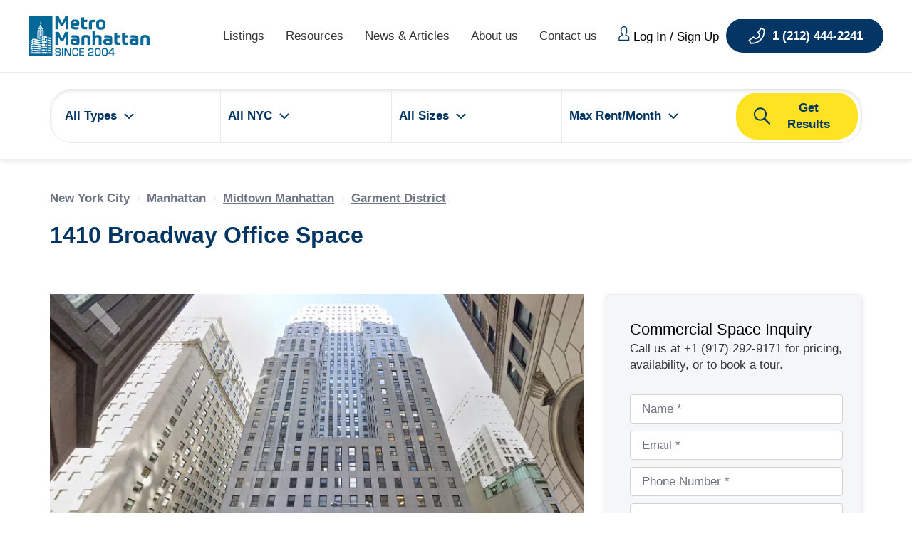

--- FILE ---
content_type: text/html; charset=UTF-8
request_url: https://www.metro-manhattan.com/buildings/1410-broadway/
body_size: 60575
content:

<!doctype html>
<html lang="en-US">

<head><meta charset="UTF-8"><script>if(navigator.userAgent.match(/MSIE|Internet Explorer/i)||navigator.userAgent.match(/Trident\/7\..*?rv:11/i)){var href=document.location.href;if(!href.match(/[?&]nowprocket/)){if(href.indexOf("?")==-1){if(href.indexOf("#")==-1){document.location.href=href+"?nowprocket=1"}else{document.location.href=href.replace("#","?nowprocket=1#")}}else{if(href.indexOf("#")==-1){document.location.href=href+"&nowprocket=1"}else{document.location.href=href.replace("#","&nowprocket=1#")}}}}</script><script>(()=>{class RocketLazyLoadScripts{constructor(){this.v="2.0.4",this.userEvents=["keydown","keyup","mousedown","mouseup","mousemove","mouseover","mouseout","touchmove","touchstart","touchend","touchcancel","wheel","click","dblclick","input"],this.attributeEvents=["onblur","onclick","oncontextmenu","ondblclick","onfocus","onmousedown","onmouseenter","onmouseleave","onmousemove","onmouseout","onmouseover","onmouseup","onmousewheel","onscroll","onsubmit"]}async t(){this.i(),this.o(),/iP(ad|hone)/.test(navigator.userAgent)&&this.h(),this.u(),this.l(this),this.m(),this.k(this),this.p(this),this._(),await Promise.all([this.R(),this.L()]),this.lastBreath=Date.now(),this.S(this),this.P(),this.D(),this.O(),this.M(),await this.C(this.delayedScripts.normal),await this.C(this.delayedScripts.defer),await this.C(this.delayedScripts.async),await this.T(),await this.F(),await this.j(),await this.A(),window.dispatchEvent(new Event("rocket-allScriptsLoaded")),this.everythingLoaded=!0,this.lastTouchEnd&&await new Promise(t=>setTimeout(t,500-Date.now()+this.lastTouchEnd)),this.I(),this.H(),this.U(),this.W()}i(){this.CSPIssue=sessionStorage.getItem("rocketCSPIssue"),document.addEventListener("securitypolicyviolation",t=>{this.CSPIssue||"script-src-elem"!==t.violatedDirective||"data"!==t.blockedURI||(this.CSPIssue=!0,sessionStorage.setItem("rocketCSPIssue",!0))},{isRocket:!0})}o(){window.addEventListener("pageshow",t=>{this.persisted=t.persisted,this.realWindowLoadedFired=!0},{isRocket:!0}),window.addEventListener("pagehide",()=>{this.onFirstUserAction=null},{isRocket:!0})}h(){let t;function e(e){t=e}window.addEventListener("touchstart",e,{isRocket:!0}),window.addEventListener("touchend",function i(o){o.changedTouches[0]&&t.changedTouches[0]&&Math.abs(o.changedTouches[0].pageX-t.changedTouches[0].pageX)<10&&Math.abs(o.changedTouches[0].pageY-t.changedTouches[0].pageY)<10&&o.timeStamp-t.timeStamp<200&&(window.removeEventListener("touchstart",e,{isRocket:!0}),window.removeEventListener("touchend",i,{isRocket:!0}),"INPUT"===o.target.tagName&&"text"===o.target.type||(o.target.dispatchEvent(new TouchEvent("touchend",{target:o.target,bubbles:!0})),o.target.dispatchEvent(new MouseEvent("mouseover",{target:o.target,bubbles:!0})),o.target.dispatchEvent(new PointerEvent("click",{target:o.target,bubbles:!0,cancelable:!0,detail:1,clientX:o.changedTouches[0].clientX,clientY:o.changedTouches[0].clientY})),event.preventDefault()))},{isRocket:!0})}q(t){this.userActionTriggered||("mousemove"!==t.type||this.firstMousemoveIgnored?"keyup"===t.type||"mouseover"===t.type||"mouseout"===t.type||(this.userActionTriggered=!0,this.onFirstUserAction&&this.onFirstUserAction()):this.firstMousemoveIgnored=!0),"click"===t.type&&t.preventDefault(),t.stopPropagation(),t.stopImmediatePropagation(),"touchstart"===this.lastEvent&&"touchend"===t.type&&(this.lastTouchEnd=Date.now()),"click"===t.type&&(this.lastTouchEnd=0),this.lastEvent=t.type,t.composedPath&&t.composedPath()[0].getRootNode()instanceof ShadowRoot&&(t.rocketTarget=t.composedPath()[0]),this.savedUserEvents.push(t)}u(){this.savedUserEvents=[],this.userEventHandler=this.q.bind(this),this.userEvents.forEach(t=>window.addEventListener(t,this.userEventHandler,{passive:!1,isRocket:!0})),document.addEventListener("visibilitychange",this.userEventHandler,{isRocket:!0})}U(){this.userEvents.forEach(t=>window.removeEventListener(t,this.userEventHandler,{passive:!1,isRocket:!0})),document.removeEventListener("visibilitychange",this.userEventHandler,{isRocket:!0}),this.savedUserEvents.forEach(t=>{(t.rocketTarget||t.target).dispatchEvent(new window[t.constructor.name](t.type,t))})}m(){const t="return false",e=Array.from(this.attributeEvents,t=>"data-rocket-"+t),i="["+this.attributeEvents.join("],[")+"]",o="[data-rocket-"+this.attributeEvents.join("],[data-rocket-")+"]",s=(e,i,o)=>{o&&o!==t&&(e.setAttribute("data-rocket-"+i,o),e["rocket"+i]=new Function("event",o),e.setAttribute(i,t))};new MutationObserver(t=>{for(const n of t)"attributes"===n.type&&(n.attributeName.startsWith("data-rocket-")||this.everythingLoaded?n.attributeName.startsWith("data-rocket-")&&this.everythingLoaded&&this.N(n.target,n.attributeName.substring(12)):s(n.target,n.attributeName,n.target.getAttribute(n.attributeName))),"childList"===n.type&&n.addedNodes.forEach(t=>{if(t.nodeType===Node.ELEMENT_NODE)if(this.everythingLoaded)for(const i of[t,...t.querySelectorAll(o)])for(const t of i.getAttributeNames())e.includes(t)&&this.N(i,t.substring(12));else for(const e of[t,...t.querySelectorAll(i)])for(const t of e.getAttributeNames())this.attributeEvents.includes(t)&&s(e,t,e.getAttribute(t))})}).observe(document,{subtree:!0,childList:!0,attributeFilter:[...this.attributeEvents,...e]})}I(){this.attributeEvents.forEach(t=>{document.querySelectorAll("[data-rocket-"+t+"]").forEach(e=>{this.N(e,t)})})}N(t,e){const i=t.getAttribute("data-rocket-"+e);i&&(t.setAttribute(e,i),t.removeAttribute("data-rocket-"+e))}k(t){Object.defineProperty(HTMLElement.prototype,"onclick",{get(){return this.rocketonclick||null},set(e){this.rocketonclick=e,this.setAttribute(t.everythingLoaded?"onclick":"data-rocket-onclick","this.rocketonclick(event)")}})}S(t){function e(e,i){let o=e[i];e[i]=null,Object.defineProperty(e,i,{get:()=>o,set(s){t.everythingLoaded?o=s:e["rocket"+i]=o=s}})}e(document,"onreadystatechange"),e(window,"onload"),e(window,"onpageshow");try{Object.defineProperty(document,"readyState",{get:()=>t.rocketReadyState,set(e){t.rocketReadyState=e},configurable:!0}),document.readyState="loading"}catch(t){console.log("WPRocket DJE readyState conflict, bypassing")}}l(t){this.originalAddEventListener=EventTarget.prototype.addEventListener,this.originalRemoveEventListener=EventTarget.prototype.removeEventListener,this.savedEventListeners=[],EventTarget.prototype.addEventListener=function(e,i,o){o&&o.isRocket||!t.B(e,this)&&!t.userEvents.includes(e)||t.B(e,this)&&!t.userActionTriggered||e.startsWith("rocket-")||t.everythingLoaded?t.originalAddEventListener.call(this,e,i,o):(t.savedEventListeners.push({target:this,remove:!1,type:e,func:i,options:o}),"mouseenter"!==e&&"mouseleave"!==e||t.originalAddEventListener.call(this,e,t.savedUserEvents.push,o))},EventTarget.prototype.removeEventListener=function(e,i,o){o&&o.isRocket||!t.B(e,this)&&!t.userEvents.includes(e)||t.B(e,this)&&!t.userActionTriggered||e.startsWith("rocket-")||t.everythingLoaded?t.originalRemoveEventListener.call(this,e,i,o):t.savedEventListeners.push({target:this,remove:!0,type:e,func:i,options:o})}}J(t,e){this.savedEventListeners=this.savedEventListeners.filter(i=>{let o=i.type,s=i.target||window;return e!==o||t!==s||(this.B(o,s)&&(i.type="rocket-"+o),this.$(i),!1)})}H(){EventTarget.prototype.addEventListener=this.originalAddEventListener,EventTarget.prototype.removeEventListener=this.originalRemoveEventListener,this.savedEventListeners.forEach(t=>this.$(t))}$(t){t.remove?this.originalRemoveEventListener.call(t.target,t.type,t.func,t.options):this.originalAddEventListener.call(t.target,t.type,t.func,t.options)}p(t){let e;function i(e){return t.everythingLoaded?e:e.split(" ").map(t=>"load"===t||t.startsWith("load.")?"rocket-jquery-load":t).join(" ")}function o(o){function s(e){const s=o.fn[e];o.fn[e]=o.fn.init.prototype[e]=function(){return this[0]===window&&t.userActionTriggered&&("string"==typeof arguments[0]||arguments[0]instanceof String?arguments[0]=i(arguments[0]):"object"==typeof arguments[0]&&Object.keys(arguments[0]).forEach(t=>{const e=arguments[0][t];delete arguments[0][t],arguments[0][i(t)]=e})),s.apply(this,arguments),this}}if(o&&o.fn&&!t.allJQueries.includes(o)){const e={DOMContentLoaded:[],"rocket-DOMContentLoaded":[]};for(const t in e)document.addEventListener(t,()=>{e[t].forEach(t=>t())},{isRocket:!0});o.fn.ready=o.fn.init.prototype.ready=function(i){function s(){parseInt(o.fn.jquery)>2?setTimeout(()=>i.bind(document)(o)):i.bind(document)(o)}return"function"==typeof i&&(t.realDomReadyFired?!t.userActionTriggered||t.fauxDomReadyFired?s():e["rocket-DOMContentLoaded"].push(s):e.DOMContentLoaded.push(s)),o([])},s("on"),s("one"),s("off"),t.allJQueries.push(o)}e=o}t.allJQueries=[],o(window.jQuery),Object.defineProperty(window,"jQuery",{get:()=>e,set(t){o(t)}})}P(){const t=new Map;document.write=document.writeln=function(e){const i=document.currentScript,o=document.createRange(),s=i.parentElement;let n=t.get(i);void 0===n&&(n=i.nextSibling,t.set(i,n));const c=document.createDocumentFragment();o.setStart(c,0),c.appendChild(o.createContextualFragment(e)),s.insertBefore(c,n)}}async R(){return new Promise(t=>{this.userActionTriggered?t():this.onFirstUserAction=t})}async L(){return new Promise(t=>{document.addEventListener("DOMContentLoaded",()=>{this.realDomReadyFired=!0,t()},{isRocket:!0})})}async j(){return this.realWindowLoadedFired?Promise.resolve():new Promise(t=>{window.addEventListener("load",t,{isRocket:!0})})}M(){this.pendingScripts=[];this.scriptsMutationObserver=new MutationObserver(t=>{for(const e of t)e.addedNodes.forEach(t=>{"SCRIPT"!==t.tagName||t.noModule||t.isWPRocket||this.pendingScripts.push({script:t,promise:new Promise(e=>{const i=()=>{const i=this.pendingScripts.findIndex(e=>e.script===t);i>=0&&this.pendingScripts.splice(i,1),e()};t.addEventListener("load",i,{isRocket:!0}),t.addEventListener("error",i,{isRocket:!0}),setTimeout(i,1e3)})})})}),this.scriptsMutationObserver.observe(document,{childList:!0,subtree:!0})}async F(){await this.X(),this.pendingScripts.length?(await this.pendingScripts[0].promise,await this.F()):this.scriptsMutationObserver.disconnect()}D(){this.delayedScripts={normal:[],async:[],defer:[]},document.querySelectorAll("script[type$=rocketlazyloadscript]").forEach(t=>{t.hasAttribute("data-rocket-src")?t.hasAttribute("async")&&!1!==t.async?this.delayedScripts.async.push(t):t.hasAttribute("defer")&&!1!==t.defer||"module"===t.getAttribute("data-rocket-type")?this.delayedScripts.defer.push(t):this.delayedScripts.normal.push(t):this.delayedScripts.normal.push(t)})}async _(){await this.L();let t=[];document.querySelectorAll("script[type$=rocketlazyloadscript][data-rocket-src]").forEach(e=>{let i=e.getAttribute("data-rocket-src");if(i&&!i.startsWith("data:")){i.startsWith("//")&&(i=location.protocol+i);try{const o=new URL(i).origin;o!==location.origin&&t.push({src:o,crossOrigin:e.crossOrigin||"module"===e.getAttribute("data-rocket-type")})}catch(t){}}}),t=[...new Map(t.map(t=>[JSON.stringify(t),t])).values()],this.Y(t,"preconnect")}async G(t){if(await this.K(),!0!==t.noModule||!("noModule"in HTMLScriptElement.prototype))return new Promise(e=>{let i;function o(){(i||t).setAttribute("data-rocket-status","executed"),e()}try{if(navigator.userAgent.includes("Firefox/")||""===navigator.vendor||this.CSPIssue)i=document.createElement("script"),[...t.attributes].forEach(t=>{let e=t.nodeName;"type"!==e&&("data-rocket-type"===e&&(e="type"),"data-rocket-src"===e&&(e="src"),i.setAttribute(e,t.nodeValue))}),t.text&&(i.text=t.text),t.nonce&&(i.nonce=t.nonce),i.hasAttribute("src")?(i.addEventListener("load",o,{isRocket:!0}),i.addEventListener("error",()=>{i.setAttribute("data-rocket-status","failed-network"),e()},{isRocket:!0}),setTimeout(()=>{i.isConnected||e()},1)):(i.text=t.text,o()),i.isWPRocket=!0,t.parentNode.replaceChild(i,t);else{const i=t.getAttribute("data-rocket-type"),s=t.getAttribute("data-rocket-src");i?(t.type=i,t.removeAttribute("data-rocket-type")):t.removeAttribute("type"),t.addEventListener("load",o,{isRocket:!0}),t.addEventListener("error",i=>{this.CSPIssue&&i.target.src.startsWith("data:")?(console.log("WPRocket: CSP fallback activated"),t.removeAttribute("src"),this.G(t).then(e)):(t.setAttribute("data-rocket-status","failed-network"),e())},{isRocket:!0}),s?(t.fetchPriority="high",t.removeAttribute("data-rocket-src"),t.src=s):t.src="data:text/javascript;base64,"+window.btoa(unescape(encodeURIComponent(t.text)))}}catch(i){t.setAttribute("data-rocket-status","failed-transform"),e()}});t.setAttribute("data-rocket-status","skipped")}async C(t){const e=t.shift();return e?(e.isConnected&&await this.G(e),this.C(t)):Promise.resolve()}O(){this.Y([...this.delayedScripts.normal,...this.delayedScripts.defer,...this.delayedScripts.async],"preload")}Y(t,e){this.trash=this.trash||[];let i=!0;var o=document.createDocumentFragment();t.forEach(t=>{const s=t.getAttribute&&t.getAttribute("data-rocket-src")||t.src;if(s&&!s.startsWith("data:")){const n=document.createElement("link");n.href=s,n.rel=e,"preconnect"!==e&&(n.as="script",n.fetchPriority=i?"high":"low"),t.getAttribute&&"module"===t.getAttribute("data-rocket-type")&&(n.crossOrigin=!0),t.crossOrigin&&(n.crossOrigin=t.crossOrigin),t.integrity&&(n.integrity=t.integrity),t.nonce&&(n.nonce=t.nonce),o.appendChild(n),this.trash.push(n),i=!1}}),document.head.appendChild(o)}W(){this.trash.forEach(t=>t.remove())}async T(){try{document.readyState="interactive"}catch(t){}this.fauxDomReadyFired=!0;try{await this.K(),this.J(document,"readystatechange"),document.dispatchEvent(new Event("rocket-readystatechange")),await this.K(),document.rocketonreadystatechange&&document.rocketonreadystatechange(),await this.K(),this.J(document,"DOMContentLoaded"),document.dispatchEvent(new Event("rocket-DOMContentLoaded")),await this.K(),this.J(window,"DOMContentLoaded"),window.dispatchEvent(new Event("rocket-DOMContentLoaded"))}catch(t){console.error(t)}}async A(){try{document.readyState="complete"}catch(t){}try{await this.K(),this.J(document,"readystatechange"),document.dispatchEvent(new Event("rocket-readystatechange")),await this.K(),document.rocketonreadystatechange&&document.rocketonreadystatechange(),await this.K(),this.J(window,"load"),window.dispatchEvent(new Event("rocket-load")),await this.K(),window.rocketonload&&window.rocketonload(),await this.K(),this.allJQueries.forEach(t=>t(window).trigger("rocket-jquery-load")),await this.K(),this.J(window,"pageshow");const t=new Event("rocket-pageshow");t.persisted=this.persisted,window.dispatchEvent(t),await this.K(),window.rocketonpageshow&&window.rocketonpageshow({persisted:this.persisted})}catch(t){console.error(t)}}async K(){Date.now()-this.lastBreath>45&&(await this.X(),this.lastBreath=Date.now())}async X(){return document.hidden?new Promise(t=>setTimeout(t)):new Promise(t=>requestAnimationFrame(t))}B(t,e){return e===document&&"readystatechange"===t||(e===document&&"DOMContentLoaded"===t||(e===window&&"DOMContentLoaded"===t||(e===window&&"load"===t||e===window&&"pageshow"===t)))}static run(){(new RocketLazyLoadScripts).t()}}RocketLazyLoadScripts.run()})();</script>
    
    <meta name="viewport" content="width=device-width, initial-scale=1">
    <meta http-equiv="X-UA-Compatible" content="ie=edge">
    
	<script type="rocketlazyloadscript">var mm_ajax_object = {"ajaxURL":"https://www.metro-manhattan.com/wp-admin/admin-ajax.php","nonce":"1b9d32cb62","google_map_api_key":"AIzaSyDFeaTuz_DVCNERxkHCpiSZFhgWGClqOjk","wpcf7_sitekey":"6LfropEnAAAAANFamI2HEdliDH24fEn7-6TI0iOH","error_messages":[{"keys":[{"key":"user-name"}],"message":"Please enter your name"},{"keys":[{"key":"address"}],"message":"Please enter the address"},{"keys":[{"key":"square-feet"}],"message":"Please enter the square footage"},{"keys":[{"key":"suite-floor"}],"message":"Please enter the suite/floor"},{"keys":[{"key":"first-name"},{"key":"contact-firstname"}],"message":"Please enter your first name\u2028\u2028"},{"keys":[{"key":"last-name"},{"key":"contact-lastname"}],"message":"Please enter your last name"},{"keys":[{"key":"your-email"},{"key":"contact-email"},{"key":"email"}],"message":"Please enter your email address"},{"keys":[{"key":"your-tel"},{"key":"contact-phone"},{"key":"phone"}],"message":"Please enter a valid number. For example: (555) 555-5555"},{"keys":[{"key":"your-company"}],"message":"Please enter your company name"},{"keys":[{"key":"date"}],"message":"Please select a date"},{"keys":[{"key":"time"}],"message":"Please enter a preferred time"}]};</script><meta name='robots' content='index, follow, max-image-preview:large, max-snippet:-1, max-video-preview:-1' />
<link rel="preconnect" href="https://www.metro-manhattan.com" crossorigin><link rel="preload" href="https://www.metro-manhattan.com/wp-content/themes/metro/dist/assets/Lato-Bold-LiaCKUiW.woff2" as="font" type="font/woff2" crossorigin><link rel="preload" href="https://www.metro-manhattan.com/wp-content/themes/metro/dist/assets/Lato-Regular-DeXWG39e.woff2" as="font" type="font/woff2" crossorigin><link rel="preload" href="https://www.metro-manhattan.com/wp-content/themes/metro/dist/assets/Lato-Semibold-NstEWW06.woff2" as="font" type="font/woff2" crossorigin><link rel="preload" href="https://www.metro-manhattan.com/wp-content/themes/metro/dist/assets/Merriweather-Bold-B6KNAFHG.woff2" as="font" type="font/woff2" crossorigin>
	<title>1410 Broadway Office Space: Everything You Should Know About It</title>
<link data-rocket-prefetch href="https://www.googletagmanager.com" rel="dns-prefetch">
<link data-rocket-prefetch href="https://analytics.ahrefs.com" rel="dns-prefetch">
<link data-rocket-prefetch href="https://salesiq.zohopublic.com" rel="dns-prefetch">
<style id="wpr-usedcss">img:is([sizes=auto i],[sizes^="auto," i]){contain-intrinsic-size:3000px 1500px}.swiper,body.front ul,body.page ul{list-style:none}:root{--mm-card-text-color:#4A4D51;--mm-white-color:#fff;--mm-navy-color:#033664;--mm-primary-bg-color:#fff;--mm-black-color:#000;--mm-blue-color:#0961af;--mm-blue-grey-color:#f5f6f7;--mm-grey-color:#353536;--mm-placeholder-grey-color:#6f7276;--mm-yellow-color:#FFE323;--mm-border-color:#EAEAEA;--mm-text-color:#4A4D51;--mm-secondary-border-color:#D1D9E9;--mm-placeholder-grey-1:#EAEAEA;--mm-placeholder-grey-2:#D2D2D2;--mm-border-blue:#EDEDF1;--mm-list-border-color:#E4E8EA;--mm-success-color:#34A353;--mm-helper-color:#7C8396;--mm-error-color:#ca0404;--mm-new-placeholder-color:#6E7484;--mm-new-heading-color:#002950;--mm-h1-size:42px;--mm-h2-size:32px;--mm-h3-size:24px;--mm-h4-size:22px;--mm-heading-size:20px;--mm-small-heading-font-size:20px;--mm-body-md-text-size:17px;--mm-body-sm-text-size:15px;--mm-body-xs-text-size:13px;--mm-primary-font-family:"Lato";--mm-secondary-font-family:"Merriweather";--mm-body-text-line-height:140%;--mm-button-radius:30px;--mm-border-radius:7px;--mm-h1-line-height:126%;--mm-heading-line-height:24px;--mm-border-style:1px solid;--mm-hover-button:0px 2px 4px rgba(0, 0, 0, .2);--mm-silverblue-color:rgba(239, 240, 242, .4);--eye-icon:url("data:image/svg+xml,%3Csvg width=%2224%22 height=%2224%22 viewBox=%220 0 24 24%22 fill=%22none%22 xmlns=%22http://www.w3.org/2000/svg%22%3E%3Cg clip-path=%22url(%23clip0_3343_58469)%22%3E%3Cpath d=%22M17.94 17.94C16.2306 19.243 14.1491 19.9649 12 20C5 20 1 12 1 12C2.24389 9.68192 3.96914 7.65663 6.06 6.06003M9.9 4.24002C10.5883 4.0789 11.2931 3.99836 12 4.00003C19 4.00003 23 12 23 12C22.393 13.1356 21.6691 14.2048 20.84 15.19M14.12 14.12C13.8454 14.4148 13.5141 14.6512 13.1462 14.8151C12.7782 14.9791 12.3809 15.0673 11.9781 15.0744C11.5753 15.0815 11.1752 15.0074 10.8016 14.8565C10.4281 14.7056 10.0887 14.4811 9.80385 14.1962C9.51897 13.9113 9.29439 13.572 9.14351 13.1984C8.99262 12.8249 8.91853 12.4247 8.92563 12.0219C8.93274 11.6191 9.02091 11.2219 9.18488 10.8539C9.34884 10.4859 9.58525 10.1547 9.88 9.88003%22 stroke=%22%23E4E8EA%22 stroke-width=%222%22 stroke-linecap=%22round%22 stroke-linejoin=%22round%22/%3E%3Cpath d=%22M1 1L23 23%22 stroke=%22%23E4E8EA%22 stroke-width=%222%22 stroke-linecap=%22round%22 stroke-linejoin=%22round%22/%3E%3C/g%3E%3Cdefs%3E%3CclipPath id=%22clip0_3343_58469%22%3E%3Crect width=%2224%22 height=%2224%22 fill=%22white%22/%3E%3C/clipPath%3E%3C/defs%3E%3C/svg%3E");--eye-active-icon:url("data:image/svg+xml,%3Csvg width=%2224%22 height=%2224%22 viewBox=%220 0 24 24%22 fill=%22none%22 xmlns=%22http://www.w3.org/2000/svg%22%3E%3Cg clip-path=%22url(%23clip0_3344_59044)%22%3E%3Cpath d=%22M1 12C1 12 5 4 12 4C19 4 23 12 23 12C23 12 19 20 12 20C5 20 1 12 1 12Z%22 stroke=%22%23E4E8EA%22 stroke-width=%222%22 stroke-linecap=%22round%22 stroke-linejoin=%22round%22/%3E%3Cpath d=%22M12 15C13.6569 15 15 13.6569 15 12C15 10.3431 13.6569 9 12 9C10.3431 9 9 10.3431 9 12C9 13.6569 10.3431 15 12 15Z%22 stroke=%22%23E4E8EA%22 stroke-width=%222%22 stroke-linecap=%22round%22 stroke4-linejoin=%22round%22/%3E%3C/g%3E%3Cdefs%3E%3CclipPath id=%22clip0_3344_59044%22%3E%3Crect width=%2224%22 height=%2224%22 fill=%22white%22/%3E%3C/clipPath%3E%3C/defs%3E%3C/svg%3E");--error-icon:url("data:image/svg+xml,%3Csvg width=%2224%22 height=%2224%22 viewBox=%220 0 24 24%22 fill=%22none%22 xmlns=%22http://www.w3.org/2000/svg%22%3E%3Ccircle cx=%2212%22 cy=%2212%22 r=%2211.5%22 stroke=%22%23CA0404%22/%3E%3Cpath d=%22M13.165 9.22156V16.9991H10.84V9.22156H13.165ZM13.405 7.09156C13.405 7.27656 13.3675 7.45156 13.2925 7.61656C13.2175 7.77656 13.115 7.91906 12.985 8.04406C12.855 8.16406 12.7025 8.26156 12.5275 8.33656C12.3575 8.40656 12.175 8.44156 11.98 8.44156C11.79 8.44156 11.6125 8.40656 11.4475 8.33656C11.2825 8.26156 11.135 8.16406 11.005 8.04406C10.88 7.91906 10.78 7.77656 10.705 7.61656C10.635 7.45156 10.6 7.27656 10.6 7.09156C10.6 6.90156 10.635 6.72406 10.705 6.55906C10.78 6.39406 10.88 6.24906 11.005 6.12406C11.135 5.99906 11.2825 5.90156 11.4475 5.83156C11.6125 5.76156 11.79 5.72656 11.98 5.72656C12.175 5.72656 12.3575 5.76156 12.5275 5.83156C12.7025 5.90156 12.855 5.99906 12.985 6.12406C13.115 6.24906 13.2175 6.39406 13.2925 6.55906C13.3675 6.72406 13.405 6.90156 13.405 7.09156Z%22 fill=%22%23CA0404%22/%3E%3C/svg%3E");--check-in-circle-icon:url("data:image/svg+xml,%3Csvg width=%2232%22 height=%2232%22 viewBox=%220 0 32 32%22 fill=%22none%22 xmlns=%22http://www.w3.org/2000/svg%22%3E%3Crect x=%221%22 y=%221%22 width=%2230%22 height=%2230%22 rx=%2215%22 stroke=%22%23033664%22 stroke-width=%222%22/%3E%3Cpath d=%22M21.3346 12L14.0013 19.3333L10.668 16%22 stroke=%22black%22 stroke-width=%222%22 stroke-linecap=%22round%22 stroke-linejoin=%22round%22/%3E%3C/svg%3E");--listing-square-feet-icon:url("data:image/svg+xml,%3Csvg width=%2216%22 height=%2214%22 viewBox=%220 0 16 14%22 fill=%22none%22 xmlns=%22http://www.w3.org/2000/svg%22%3E%3Cpath d=%22M15.0566 0H0.792453C0.582356 0.000244685 0.380935 0.0838135 0.232374 0.232374C0.0838136 0.380935 0.000244685 0.582356 0 0.792453V13.2075C0.000244685 13.4176 0.0838136 13.6191 0.232374 13.7676C0.380935 13.9162 0.582356 13.9998 0.792453 14H15.0566C15.2667 13.9998 15.4681 13.9162 15.6167 13.7676C15.7652 13.6191 15.8488 13.4176 15.8491 13.2075V0.792453C15.8488 0.582356 15.7652 0.380935 15.6167 0.232374C15.4681 0.0838135 15.2667 0.000244685 15.0566 0ZM14.7925 1.0566V3.16981H1.0566V1.0566H14.7925ZM1.0566 4.22641H5.56025V12.9434H1.0566V4.22641ZM6.61685 12.9434V4.22641H14.7925V12.9434H6.61685Z%22 fill=%22%23AFAFAF%22%3E%3C/path%3E%3C/svg%3E");--listing-lease-rent-icon:url("data:image/svg+xml,%3Csvg width=%2215%22 height=%2214%22 viewBox=%220 0 15 14%22 fill=%22none%22 xmlns=%22http://www.w3.org/2000/svg%22%3E%3Cg clip-path=%22url(%23clip0_1631_14467)%22%3E%3Cpath d=%22M3.29395 10.7998C3.29395 11.3752 3.76015 11.8428 4.33695 11.8428C4.91235 11.8428 5.37995 11.3766 5.37995 10.7998C5.37995 10.2244 4.91375 9.75684 4.33695 9.75684C3.76155 9.75824 3.29395 10.2244 3.29395 10.7998Z%22 fill=%22%23AFAFAF%22%3E%3C/path%3E%3Cpath d=%22M11.1421 9.18694V12.2137C11.1421 12.6687 10.7739 13.0369 10.3189 13.0369H2.63566C2.18066 13.0369 1.81246 12.6687 1.81246 12.2137V1.78654C1.81246 1.33154 2.18066 0.963337 2.63566 0.963337H10.3189C10.7739 0.963337 11.1421 1.33154 11.1421 1.78654V4.67474L11.9653 3.50294V1.23774C11.9653 0.631537 11.4739 0.140137 10.8677 0.140137H2.08686C1.48066 0.140137 0.989258 0.631537 0.989258 1.23774V12.7625C0.989258 13.3687 1.48066 13.8601 2.08686 13.8601H10.8677C11.4739 13.8601 11.9653 13.3687 11.9653 12.7625V8.01654L11.1421 9.18694Z%22 fill=%22%23AFAFAF%22%3E%3C/path%3E%3Cpath d=%22M2.91016 2.85742H10.0446V3.51542H2.91016V2.85742Z%22 fill=%22%23AFAFAF%22%3E%3C/path%3E%3Cpath d=%22M2.91016 6.97196H9.52656L9.98996 6.31396H2.91016V6.97196Z%22 fill=%22%23AFAFAF%22%3E%3C/path%3E%3Cpath d=%22M2.91016 4.58496H10.0446V5.24296H2.91016V4.58496Z%22 fill=%22%23AFAFAF%22%3E%3C/path%3E%3Cpath d=%22M14.3105 3.99428L14.6213 3.55048C14.7669 3.34188 14.7291 3.06328 14.5219 2.91768L13.7715 2.39268C13.5629 2.24708 13.2689 2.29328 13.1233 2.50188L12.8125 2.94568L14.3105 3.99428Z%22 fill=%22%23AFAFAF%22%3E%3C/path%3E%3Cpath d=%22M7.99486 9.81836L7.98926 11.4312L9.50406 10.874L7.99486 9.81836Z%22 fill=%22%23AFAFAF%22%3E%3C/path%3E%3Cpath d=%22M12.6861 3.12207L8.10254 9.66567L9.60194 10.7157L14.1855 4.17207L12.6861 3.12207ZM9.24074 9.31427L9.11474 9.22607L12.6343 4.20287L12.7603 4.29107L9.24074 9.31427ZM9.69994 9.62647L9.57814 9.54107L13.0893 4.52907L13.2111 4.61447L9.69994 9.62647Z%22 fill=%22%23AFAFAF%22%3E%3C/path%3E%3C/g%3E%3C/svg%3E");--listing-type-rent-icon:url("data:image/svg+xml,%3Csvg width=%2215%22 height=%2214%22 viewBox=%220 0 15 14%22 fill=%22none%22 xmlns=%22http://www.w3.org/2000/svg%22%3E%3Cpath fill-rule=%22evenodd%22 clip-rule=%22evenodd%22 d=%22M6.1933 1.16406H9.50494C9.81244 1.16405 10.0777 1.16404 10.2962 1.1819C10.5268 1.20074 10.7562 1.24234 10.9769 1.3548C11.3062 1.52258 11.5739 1.7903 11.7417 2.11958C11.8542 2.3403 11.8958 2.56968 11.9146 2.8003C11.9325 3.0188 11.9325 3.28408 11.9325 3.59159V11.6641H12.5158C12.838 11.6641 13.0991 11.9252 13.0991 12.2474C13.0991 12.5696 12.838 12.8307 12.5158 12.8307H3.18245C2.86029 12.8307 2.59912 12.5696 2.59912 12.2474C2.59912 11.9252 2.86029 11.6641 3.18245 11.6641H3.76579L3.76579 3.59158C3.76578 3.28408 3.76577 3.0188 3.78362 2.8003C3.80246 2.56968 3.84406 2.3403 3.95653 2.11958C4.1243 1.7903 4.39202 1.52258 4.7213 1.3548C4.94203 1.24234 5.1714 1.20074 5.40202 1.1819C5.62052 1.16404 5.8858 1.16405 6.1933 1.16406ZM4.93245 11.6641H10.7658V3.61406C10.7658 3.27774 10.7653 3.06058 10.7518 2.8953C10.7389 2.73683 10.7169 2.67808 10.7022 2.64924C10.6463 2.53947 10.557 2.45024 10.4473 2.39431C10.4184 2.37961 10.3597 2.35764 10.2012 2.34469C10.0359 2.33118 9.81878 2.33073 9.48245 2.33073H6.21579C5.87947 2.33073 5.66231 2.33118 5.49703 2.34469C5.33856 2.35764 5.2798 2.37961 5.25096 2.39431C5.1412 2.45024 5.05196 2.53947 4.99603 2.64924C4.98134 2.67808 4.95936 2.73683 4.94641 2.8953C4.93291 3.06058 4.93245 3.27774 4.93245 3.61406V11.6641ZM5.80745 4.08073C5.80745 3.75856 6.06862 3.4974 6.39079 3.4974H9.30745C9.62962 3.4974 9.89079 3.75856 9.89079 4.08073C9.89079 4.4029 9.62962 4.66406 9.30745 4.66406H6.39079C6.06862 4.66406 5.80745 4.4029 5.80745 4.08073ZM5.80745 6.41406C5.80745 6.0919 6.06862 5.83073 6.39079 5.83073H9.30745C9.62962 5.83073 9.89079 6.0919 9.89079 6.41406C9.89079 6.73623 9.62962 6.9974 9.30745 6.9974H6.39079C6.06862 6.9974 5.80745 6.73623 5.80745 6.41406ZM5.80745 8.7474C5.80745 8.42523 6.06862 8.16406 6.39079 8.16406H9.30745C9.62962 8.16406 9.89079 8.42523 9.89079 8.7474C9.89079 9.06956 9.62962 9.33073 9.30745 9.33073H6.39079C6.06862 9.33073 5.80745 9.06956 5.80745 8.7474Z%22 fill=%22%234A4D51%22%3E%3C/path%3E%3C/svg%3E");--listing-like-icon:url("data:image/svg+xml,%3Csvg xmlns=%22http://www.w3.org/2000/svg%22 width=%2220%22 height=%2218%22 viewBox=%220 0 20 18%22 fill=%22none%22%3E%3Cg%3E%3Cmask style=%22mask-type:luminance%22 maskUnits=%22userSpaceOnUse%22 x=%220%22 y=%220%22 width=%2220%22 height=%2218%22%3E%3Cpath d=%22M20 0H0V18H20V0Z%22 fill=%22white%22/%3E%3C/mask%3E%3Cg%3E%3Cpath d=%22M18.1596 1.55613C17.666 1.06254 17.08 0.671051 16.435 0.404043C15.79 0.137034 15.0988 -0.000261748 14.4008 3.74622e-07C13.7027 0.000262497 13.0116 0.138078 12.3668 0.40557C11.722 0.673063 11.1363 1.06499 10.6431 1.55895L9.99927 2.21062L9.3608 1.56036L9.35665 1.55621C8.86329 1.06285 8.27759 0.671497 7.63299 0.404493C6.98839 0.137489 6.29751 6.32352e-05 5.5998 6.32352e-05C4.90208 6.32352e-05 4.2112 0.137489 3.5666 0.404493C2.922 0.671497 2.3363 1.06285 1.84294 1.55621L1.55613 1.84303C0.559755 2.8394 0 4.19077 0 5.59986C0 7.00894 0.559755 8.36031 1.55613 9.35669L9.12599 16.9265L9.98084 17.8221L10.0012 17.8017L10.0233 17.8238L10.8243 16.9788L18.4464 9.35657C19.4413 8.3594 20 7.00832 20 5.59973C20 4.19114 19.4413 2.84007 18.4464 1.8429L18.1596 1.55613ZM17.507 8.41737L10.0012 15.9233L2.49528 8.41737C1.748 7.67009 1.32819 6.65657 1.32819 5.59976C1.32819 4.54294 1.748 3.52942 2.49528 2.78214L2.78214 2.49532C3.52905 1.74841 4.54197 1.32863 5.59826 1.32823C6.65455 1.32783 7.66778 1.74686 8.41526 2.4932L9.9964 4.10316L11.5851 2.49532C11.9551 2.1253 12.3944 1.83178 12.8778 1.63153C13.3613 1.43128 13.8794 1.32821 14.4027 1.32821C14.926 1.32821 15.4442 1.43128 15.9276 1.63153C16.4111 1.83178 16.8503 2.1253 17.2203 2.49532L17.5072 2.7821C18.2533 3.52999 18.6723 4.54332 18.6723 5.59977C18.6723 6.65622 18.2532 7.66952 17.507 8.41737Z%22 fill=%22white%22/%3E%3C/g%3E%3C/g%3E%3Cdefs%3E%3CclipPath%3E%3Crect width=%2220%22 height=%2218%22 fill=%22white%22/%3E%3C/clipPath%3E%3C/defs%3E%3C/svg%3E");--listing-like-active-icon:url("data:image/svg+xml,%3Csvg xmlns=%22http://www.w3.org/2000/svg%22 width=%2220%22 height=%2218%22 viewBox=%220 0 20 18%22 fill=%22none%22%3E%3Cg%3E%3Cmask style=%22mask-type:luminance%22 maskUnits=%22userSpaceOnUse%22 x=%220%22 y=%220%22 width=%2220%22 height=%2218%22%3E%3Cpath d=%22M20 0H0V18H20V0Z%22 fill=%22white%22/%3E%3C/mask%3E%3Cg%3E%3Cpath data-target=%22background%22 d=%22M10.001 17L17.7906 8.25728C18.5651 7.38621 19 6.20594 19 4.97541C19 3.74488 18.5652 2.56458 17.7908 1.69346L17.4931 1.35942C17.1091 0.928431 16.6533 0.586546 16.1515 0.3533C15.6498 0.120053 15.112 0 14.5689 0C14.0258 0 13.4881 0.120053 12.9864 0.3533C12.4847 0.586546 12.0288 0.928431 11.6448 1.35942L9.99603 3.2322L8.3551 1.35695C7.57935 0.487634 6.5278 -0.000442583 5.43157 2.33272e-05C4.33532 0.000489238 3.2841 0.489439 2.50895 1.35942L2.21124 1.6935C1.4357 2.56392 1 3.74444 1 4.9754C1 6.20635 1.4357 7.38687 2.21124 8.25728L10.001 17Z%22 fill=%22white%22/%3E%3Cpath d=%22M18.1596 1.55613C17.666 1.06254 17.08 0.671051 16.435 0.404043C15.79 0.137034 15.0988 -0.000261748 14.4008 3.74622e-07C13.7027 0.000262497 13.0116 0.138078 12.3668 0.40557C11.722 0.673063 11.1363 1.06499 10.6431 1.55895L9.99927 2.21062L9.3608 1.56036L9.35665 1.55621C8.86329 1.06285 8.27759 0.671497 7.63299 0.404493C6.98839 0.137489 6.29751 6.32352e-05 5.5998 6.32352e-05C4.90208 6.32352e-05 4.2112 0.137489 3.5666 0.404493C2.922 0.671497 2.3363 1.06285 1.84294 1.55621L1.55613 1.84303C0.559755 2.8394 0 4.19077 0 5.59986C0 7.00894 0.559755 8.36031 1.55613 9.35669L9.12599 16.9265L9.98084 17.8221L10.0012 17.8017L10.0233 17.8238L10.8243 16.9788L18.4464 9.35657C19.4413 8.3594 20 7.00832 20 5.59973C20 4.19114 19.4413 2.84007 18.4464 1.8429L18.1596 1.55613ZM17.507 8.41737L10.0012 15.9233L2.49528 8.41737C1.748 7.67009 1.32819 6.65657 1.32819 5.59976C1.32819 4.54294 1.748 3.52942 2.49528 2.78214L2.78214 2.49532C3.52905 1.74841 4.54197 1.32863 5.59826 1.32823C6.65455 1.32783 7.66778 1.74686 8.41526 2.4932L9.9964 4.10316L11.5851 2.49532C11.9551 2.1253 12.3944 1.83178 12.8778 1.63153C13.3613 1.43128 13.8794 1.32821 14.4027 1.32821C14.926 1.32821 15.4442 1.43128 15.9276 1.63153C16.4111 1.83178 16.8503 2.1253 17.2203 2.49532L17.5072 2.7821C18.2533 3.52999 18.6723 4.54332 18.6723 5.59977C18.6723 6.65622 18.2532 7.66952 17.507 8.41737Z%22 fill=%22white%22/%3E%3C/g%3E%3C/g%3E%3Cdefs%3E%3CclipPath%3E%3Crect width=%2220%22 height=%2218%22 fill=%22white%22/%3E%3C/clipPath%3E%3C/defs%3E%3C/svg%3E");--listing-cube-icon:url("data:image/svg+xml,%3Csvg width=%2212%22 height=%2212%22 viewBox=%220 0 12 12%22 fill=%22none%22 xmlns=%22http://www.w3.org/2000/svg%22%3E%3Cpath d=%22M1.01728 9.30594L5.4903 11.8884C5.61736 11.9615 5.76138 12 5.90798 12C6.05457 12 6.19859 11.9615 6.32565 11.8884L10.7987 9.30591C10.9255 9.23241 11.0309 9.12691 11.1042 8.99997C11.1774 8.87302 11.2161 8.72906 11.2164 8.58248V3.41751C11.2162 3.27092 11.1775 3.12696 11.1042 3.00001C11.0309 2.87307 10.9255 2.76757 10.7987 2.69407L6.32567 0.111569C6.19861 0.0384712 6.05459 0 5.908 0C5.76141 0 5.61739 0.0384712 5.49033 0.111569L1.01728 2.69407C0.890453 2.76757 0.78513 2.87306 0.711837 3.00001C0.638544 3.12696 0.599846 3.27092 0.599609 3.41751V8.58251C0.599846 8.72909 0.638544 8.87305 0.711837 9C0.78513 9.12695 0.890453 9.23244 1.01728 9.30594ZM6.32565 1.07616L10.381 3.41751V8.04788L6.32565 5.75572V1.07616ZM5.90664 6.47842L10.0091 8.79724L5.90808 11.1649L1.80554 8.79646L5.90664 6.47842ZM1.43496 3.41751L5.4903 1.07616V5.7541L1.43496 8.04634V3.41751Z%22 fill=%22white%22%3E%3C/path%3E%3C/svg%3E");--button-next-icon:url("data:image/svg+xml,%3Csvg xmlns=%22http://www.w3.org/2000/svg%22 width=%2215%22 height=%2224%22 viewBox=%220 0 15 24%22 fill=%22none%22%3E%3Cpath d=%22M2.20181 24L0 21.7982L9.798 12L0 2.20181L2.20181 0L14.2019 12L2.20181 24Z%22 fill=%22%230961AF%22%3E%3C/path%3E%3C/svg%3E");--button-prev-icon:url("data:image/svg+xml,%3Csvg xmlns=%22http://www.w3.org/2000/svg%22 width=%2215%22 height=%2224%22 viewBox=%220 0 15 24%22 fill=%22none%22%3E%3Cpath d=%22M12.7982 24L15 21.7982L5.202 12L15 2.20181L12.7982 0L0.798089 12L12.7982 24Z%22 fill=%22%230961AF%22%3E%3C/path%3E%3C/svg%3E");--phone-icon:url("data:image/svg+xml,%3Csvg width=%2224%22 height=%2225%22 viewBox=%220 0 24 25%22 fill=%22none%22 xmlns=%22http://www.w3.org/2000/svg%22%3E%3Cpath d=%22M23.3138 3.1736L23.2741 3.14883L18.2623 0.679688L12.8528 7.89229L15.3416 11.2109C15.2671 12.4624 14.7364 13.6431 13.8499 14.5297C12.9633 15.4162 11.7826 15.9469 10.531 16.0213L7.21255 13.5326L0 18.9419L2.44859 23.9119L2.4692 23.9538L2.49403 23.9934C2.6247 24.204 2.80708 24.3776 3.02381 24.4977C3.24055 24.6178 3.48442 24.6805 3.73222 24.6797H5.02545C7.51722 24.6797 9.9846 24.1889 12.2867 23.2353C14.5888 22.2818 16.6805 20.8841 18.4425 19.1221C20.2044 17.3602 21.6021 15.2684 22.5557 12.9663C23.5092 10.6642 24 8.19685 24 5.70508V4.41179C24.0008 4.164 23.9381 3.92013 23.818 3.70339C23.6979 3.48666 23.5243 3.30427 23.3138 3.1736ZM22.1479 5.70508C22.1479 15.1465 14.4668 22.8276 5.02545 22.8276H3.97901L2.34071 19.5017L7.21289 15.8476L9.92547 17.8819H10.2341C12.0817 17.8799 13.8529 17.145 15.1593 15.8386C16.4658 14.5322 17.2006 12.761 17.2027 10.9134V10.6048L15.1683 7.89223L18.822 3.02034L22.1479 4.65893V5.70508Z%22 fill=%22white%22%3E%3C/path%3E%3C/svg%3E");--search-icon:url("data:image/svg+xml,%3Csvg xmlns=%22http://www.w3.org/2000/svg%22 width=%2224%22 height=%2226%22 viewBox=%220 0 24 26%22 fill=%22none%22%3E%3Cpath d=%22M9.39125 0.546875C4.21302 0.546875 0 4.91888 0 10.2925C0 15.6661 4.21302 20.0381 9.39125 20.0381C11.5456 20.0381 13.5267 19.2733 15.113 18.0025L21.9384 25.0854C22.41 25.5749 23.1746 25.5749 23.6463 25.0854C24.1179 24.596 24.1179 23.8026 23.6463 23.3131L16.8209 16.2302C18.0455 14.584 18.7825 12.5282 18.7825 10.2925C18.7825 4.91888 14.5695 0.546875 9.39125 0.546875ZM9.39125 2.71257C13.4185 2.71257 16.6956 6.11326 16.6956 10.2925C16.6956 14.4718 13.4185 17.8724 9.39125 17.8724C5.36397 17.8724 2.08694 14.4718 2.08694 10.2925C2.08694 6.11326 5.36397 2.71257 9.39125 2.71257Z%22 fill=%22var(--mm-navy-color)%22%3E%3C/path%3E%3C/svg%3E");--search-chevron-icon:url("data:image/svg+xml,%3Csvg width=%2214%22 height=%229%22 viewBox=%220 0 14 9%22 fill=%22none%22 xmlns=%22http://www.w3.org/2000/svg%22%3E%3Cpath d=%22M1 1L7 7L13 1%22 stroke=%22var(--mm-navy-color)%22 stroke-width=%222%22%3E%3C/path%3E%3C/svg%3E");--success-icon:url("data:image/svg+xml,%3Csvg width=%2228%22 height=%2224%22 viewBox=%220 0 28 24%22 fill=%22none%22 xmlns=%22http://www.w3.org/2000/svg%22%3E%3Cpath d=%22M11.6605 18.0009C11.5106 18.0004 11.3623 17.9718 11.2249 17.9168C11.0876 17.8617 10.9641 17.7814 10.8621 17.6809L5.54647 12.5109C5.34777 12.3173 5.24132 12.0594 5.25055 11.7941C5.25978 11.5287 5.38393 11.2776 5.59569 11.0959C5.80745 10.9142 6.08947 10.8169 6.37971 10.8253C6.66996 10.8338 6.94464 10.9473 7.14335 11.1409L11.6496 15.5309L20.848 6.33089C20.9414 6.22461 21.0575 6.1369 21.1893 6.07315C21.3211 6.0094 21.4657 5.97095 21.6143 5.96017C21.7629 5.94938 21.9124 5.96649 22.0535 6.01044C22.1946 6.05439 22.3244 6.12425 22.4349 6.21573C22.5455 6.30722 22.6343 6.41839 22.6962 6.54243C22.758 6.66647 22.7914 6.80075 22.7944 6.93703C22.7974 7.0733 22.7698 7.2087 22.7135 7.3349C22.6572 7.4611 22.5732 7.57543 22.4668 7.67089L12.4699 17.6709C12.3689 17.7732 12.2458 17.8554 12.1084 17.9122C11.971 17.969 11.8223 17.9992 11.6715 18.0009H11.6605Z%22 fill=%22%23308C05%22/%3E%3C/svg%3E");--warning-icon:url("data:image/svg+xml,%3Csvg width=%2224%22 height=%2224%22 viewBox=%220 0 24 24%22 fill=%22none%22 xmlns=%22http://www.w3.org/2000/svg%22%3E%3Ccircle cx=%2212%22 cy=%2212%22 r=%2211.5%22 stroke=%22%23FF8B02%22/%3E%3Cpath d=%22M13.165 9.22156V16.9991H10.84V9.22156H13.165ZM13.405 7.09156C13.405 7.27656 13.3675 7.45156 13.2925 7.61656C13.2175 7.77656 13.115 7.91906 12.985 8.04406C12.855 8.16406 12.7025 8.26156 12.5275 8.33656C12.3575 8.40656 12.175 8.44156 11.98 8.44156C11.79 8.44156 11.6125 8.40656 11.4475 8.33656C11.2825 8.26156 11.135 8.16406 11.005 8.04406C10.88 7.91906 10.78 7.77656 10.705 7.61656C10.635 7.45156 10.6 7.27656 10.6 7.09156C10.6 6.90156 10.635 6.72406 10.705 6.55906C10.78 6.39406 10.88 6.24906 11.005 6.12406C11.135 5.99906 11.2825 5.90156 11.4475 5.83156C11.6125 5.76156 11.79 5.72656 11.98 5.72656C12.175 5.72656 12.3575 5.76156 12.5275 5.83156C12.7025 5.90156 12.855 5.99906 12.985 6.12406C13.115 6.24906 13.2175 6.39406 13.2925 6.55906C13.3675 6.72406 13.405 6.90156 13.405 7.09156Z%22 fill=%22%23FF8B02%22/%3E%3C/svg%3E");--close-icon:url("data:image/svg+xml,%3Csvg width=%2212%22 height=%2212%22 viewBox=%220 0 12 12%22 fill=%22none%22 xmlns=%22http://www.w3.org/2000/svg%22%3E%3Cpath d=%22M12 0.79244L11.2075 0L6 5.20749L0.79251 0L0 0.79244L5.20753 5.99996L0 11.2075L0.79251 11.9999L6 6.79244L11.2075 11.9999L12 11.2075L6.79248 5.99996L12 0.79244Z%22 fill=%22%234A4D51%22/%3E%3C/svg%3E");--swiper-theme-color:#007aff;--mta-red:#df0000;--mta-green:#008700;--mta-blue:#0a5786;--mta-orange:#de3700;--mta-purple:#5a045a;--mta-green-2:#4f8403;--mta-yellow:#fccc0a;--mta-gray:#666;--mta-brown:#573208}*{margin:0;padding:0;box-sizing:border-box;-webkit-tap-highlight-color:transparent}html{scroll-behavior:smooth}.container{max-width:1180px;width:100%;margin:0 auto;padding:0 20px}body.front,body.page{line-height:var(--mm-body-text-line-height);font-size:var(--mm-body-md-text-size);background:var(--mm-primary-bg-color);position:relative}body.freeze.front,body.freeze.page{overflow:hidden}body.overlay.front .front-header:before,body.overlay.page .front-header:before{content:"";display:block;width:100%;height:100%;background:rgba(0,0,0,.3);position:fixed;left:0;top:0;z-index:5}body.front a,body.front button,body.front div,body.front input,body.front input::placeholder,body.front label,body.front li,body.front p,body.front select,body.front span,body.front strong,body.front textarea,body.front textarea::placeholder,body.page a,body.page button,body.page div,body.page input,body.page input::placeholder,body.page label,body.page li,body.page p,body.page select,body.page span,body.page strong,body.page textarea,body.page textarea::placeholder{font-family:var(--mm-primary-font-family),sans-serif;color:var(--mm-black-color);line-height:var(--mm-body-text-line-height);font-size:var(--mm-body-md-text-size)}body.front textarea,body.page textarea{resize:none}body.front button.hide-button,body.page button.hide-button{background-color:transparent;border:none;cursor:pointer}body.front input,body.front textarea,body.page input,body.page textarea{border:var(--mm-border-style) var(--mm-list-border-color);border-radius:4px;font-size:var(--mm-body-md-text-size);background:var(--mm-primary-bg-color);width:100%;padding:8px 16px;color:var(--mm-card-text-color)}body.front input:read-only:focus,body.front textarea:read-only:focus,body.page input:read-only:focus,body.page textarea:read-only:focus{outline:0}body.front input:not([data-field=password],.wpcf7-date):read-only,body.front textarea:read-only,body.page input:not([data-field=password],.wpcf7-date):read-only,body.page textarea:read-only{background-color:var(--mm-list-border-color);border-color:var(--mm-list-border-color);color:var(--mm-card-text-color)}body.front input:focus,body.front textarea:focus,body.page input:focus,body.page textarea:focus{outline:2px solid var(--mm-card-text-color)}body.front input::placeholder,body.front textarea::placeholder,body.page input::placeholder,body.page textarea::placeholder{color:var(--mm-new-placeholder-color)}body.front h1,body.front h2,body.front h3,body.page h1,body.page h2,body.page h3{font-family:var(--mm-secondary-font-family),sans-serif;line-height:var(--mm-heading-line-height);color:var(--mm-navy-color)}body.front h1,body.page h1{font-size:var(--mm-h1-size);line-height:var(--mm-h1-line-height)}body.front h2,body.page h2{font-size:var(--mm-h2-size);line-height:var(--mm-body-text-line-height)}body.front h3,body.page h3{font-size:var(--mm-h3-size);line-height:var(--mm-body-text-line-height)}body.front a,body.page a{text-decoration:none}body.front img,body.page img{height:auto;-o-object-fit:cover;object-fit:cover;max-width:100%}body.front .title,body.page .title{font-size:var(--mm-small-heading-font-size);line-height:var(--mm-body-text-line-height);font-weight:700;color:var(--mm-black-color);font-family:var(--mm-primary-font-family)}body.front main,body.page main{padding-top:102px}body.front .wpcf7-form .wpcf7-response-output,body.page .wpcf7-form .wpcf7-response-output{padding:0;width:100%;text-align:center;border:0}body.search-bar.front main,body.search-bar.page main{padding-top:205px}body.front .mm-overlay,body.page .mm-overlay{position:fixed;width:100%;height:100%;left:0;top:0;z-index:12;display:none;justify-content:center;align-items:baseline}body.front .mm-overlay.show,body.page .mm-overlay.show{display:flex}body.front .mm-overlay:before,body.page .mm-overlay:before{content:"";width:100%;height:100%;position:absolute;background:var(--mm-blue-grey-color);opacity:.9}body.front .front-header,body.page .front-header{position:fixed;left:0;top:0;width:100%;z-index:5}body.front .front-header .main-header,body.page .front-header .main-header{background:var(--mm-primary-bg-color);position:relative;width:100%;z-index:4}body.front .front-header .main-header .header-container,body.page .front-header .main-header .header-container{width:100%;margin:0 auto;max-width:100%;padding:0 40px}body.front .front-header .main-header .header-part:first-of-type,body.page .front-header .main-header .header-part:first-of-type{flex-grow:1;max-width:170px}body.front .front-header .main-header .header-logo a,body.page .front-header .main-header .header-logo a{display:flex;height:100%;padding:10px 0}body.front .front-header .main-header .header-logo img,body.page .front-header .main-header .header-logo img{width:100%;height:100%;max-width:170px;max-height:56px}body.front .front-header .main-header .header-wrapper,body.page .front-header .main-header .header-wrapper{display:flex;padding:13px 0;justify-content:space-between;align-items:center}body.front .front-header .main-header .header-menu,body.page .front-header .main-header .header-menu{display:flex;align-items:center;height:100%}body.front .front-header .main-header .header-menu nav>ul,body.page .front-header .main-header .header-menu nav>ul{display:flex;opacity:1}body.front .front-header .main-header .header-menu nav>ul>li>ul,body.page .front-header .main-header .header-menu nav>ul>li>ul{position:absolute;padding:43px 0 20px;left:-20px;top:20px;visibility:hidden;transform:translate(-15px)}body.front .front-header .main-header .header-menu nav>ul>li>ul:before,body.page .front-header .main-header .header-menu nav>ul>li>ul:before{content:"";background:var(--mm-primary-bg-color);box-shadow:0 2px 8px #0000001a;border:var(--mm-border-style) var(--mm-border-color);width:100%;height:calc(100% - 20px);position:absolute;top:23px;left:0}.front-header.search .form .controllers,.front-header.search .form .form-field .wrapper .checkbox.group-parent .parent-button span,.front-header.search .form .form-field .wrapper .mobile-header,.front-header.search .form .heading,.front-header.search .form .heading button,.front-header.search .search-bar .open-form,.single-custom-post .listing-buttons,.single-custom-post .listing-sliders .close-btn,.single-custom-post .listing-sliders.full-size .main-slider-wrapper .button-full-size,.single-custom-post .schedule,.single-custom-post .sidebar .inqury .close-btn,.single-custom-post .sidebar .inqury .form.hide,.single-custom-post .sidebar .inqury .message,.single-custom-post .sidebar .inqury .shortcode .wpcf7-response-output,.single-custom-post .sidebar .inqury .shortcode .wpcf7-spinner,.single-custom-post .sidebar .inqury .shortcode label,body.front .front-header .main-header .header-button.mobile-button,body.front .front-header .main-header .header-login button svg,body.front .front-header .main-header .header-menu nav .back-button,body.front .front-header .main-header .mobile-buttons,body.page .front-header .main-header .header-button.mobile-button,body.page .front-header .main-header .header-login button svg,body.page .front-header .main-header .header-menu nav .back-button,body.page .front-header .main-header .mobile-buttons{display:none}body.front .front-header .main-header .header-menu ul,body.page .front-header .main-header .header-menu ul{display:block;opacity:0}body.front .front-header .main-header .header-menu ul li ul li a,body.page .front-header .main-header .header-menu ul li ul li a{white-space:nowrap;line-height:var(--mm-body-text-line-height)}body.front .front-header .main-header .header-menu .separate>ul>li,body.front .front-header .main-header .header-menu ul ul li,body.page .front-header .main-header .header-menu .separate>ul>li,body.page .front-header .main-header .header-menu ul ul li{padding:0}.single-custom-post .single-custom-post-similar-listings .blocks .swiper-slide,body.front .front-footer .footer-part.last-part .content nav ul li,body.front .front-header .main-header .header-menu ul>li>a,body.page .front-footer .footer-part.last-part .content nav ul li,body.page .front-header .main-header .header-menu ul>li>a{padding:0 15px}body.front .front-header .main-header .header-menu ul>li>ul a,body.page .front-header .main-header .header-menu ul>li>ul a{padding:0;line-height:var(--mm-body-text-line-height);color:var(--mm-blue-color)}body.front .front-header .main-header .header-menu ul>li>ul>li>a,body.page .front-header .main-header .header-menu ul>li>ul>li>a{min-width:200px;padding:6px 20px;display:block;transition:background .1s}.single-custom-post .listing-description p:last-of-type,body.front .front-footer .footer-part .content .menus nav>ul>li>ul>li:last-of-type,body.front .front-footer .footer-part.single-menu .content .menus .address a:last-of-type,body.front .front-header .main-header .header-menu ul>li>ul li:last-of-type,body.page .front-footer .footer-part .content .menus nav>ul>li>ul>li:last-of-type,body.page .front-footer .footer-part.single-menu .content .menus .address a:last-of-type,body.page .front-header .main-header .header-menu ul>li>ul li:last-of-type{margin-bottom:0}body.front .front-header .main-header .header-menu ul:first-of-type li a,body.page .front-header .main-header .header-menu ul:first-of-type li a{color:var(--mm-grey-color);transition:color .1s}body.front .front-header .main-header .header-menu .uppercase>a:first-of-type,body.page .front-header .main-header .header-menu .uppercase>a:first-of-type{color:var(--mm-navy-color);letter-spacing:.1em;text-transform:uppercase;font-weight:700;padding:6px 0 6px 20px;display:block;font-size:var(--mm-body-sm-text-size)}.single-custom-post .single-custom-post-location .content,body.front .front-footer .footer-part.single-menu .content .menus .address a.underline,body.front .front-header .main-header .header-menu .separate>ul>li:last-of-type,body.front .front-header .main-header .header-menu li,body.page .front-footer .footer-part.single-menu .content .menus .address a.underline,body.page .front-header .main-header .header-menu .separate>ul>li:last-of-type,body.page .front-header .main-header .header-menu li{position:relative}body.front .front-header .main-header .header-menu .separate>ul,body.page .front-header .main-header .header-menu .separate>ul{display:flex;visibility:hidden;transform:translate(-15px);transition:.1s}body.front .front-header .main-header .header-menu .separate>ul>li:last-of-type:before,body.page .front-header .main-header .header-menu .separate>ul>li:last-of-type:before{content:"";display:block;width:1px;height:100%;position:absolute;left:0;top:0;background:var(--mm-border-color)}body.front .front-header .main-header .header-login,body.page .front-header .main-header .header-login{margin-right:10px;margin-left:15px;position:relative}body.front .front-header .main-header .header-login button,body.page .front-header .main-header .header-login button{border-radius:var(--mm-button-radius);color:var(--mm-blue-color);line-height:20.4px;font-weight:700;border:1px solid;padding:15.5px 29px;transition:background .1s;cursor:pointer;display:block;background:0 0}body.front .front-header .main-header .header-button a span,body.front .front-header .main-header .header-login button span,body.page .front-header .main-header .header-button a span,body.page .front-header .main-header .header-login button span{color:inherit}.front-header.search .form .form-field .placeholder svg path,.front-header.search .form .form-field .wrapper .checkbox.group-parent .parent-button svg path,.single-custom-post .back-to-top button svg path,.single-custom-post .listing-important .icon svg circle,body.front .front-header .main-header .header-login button svg path,body.page .front-header .main-header .header-login button svg path{stroke:var(--mm-navy-color)}body.front .front-header .main-header .header-button a,body.page .front-header .main-header .header-button a{background:var(--mm-navy-color);color:var(--mm-white-color);padding:12.1094px 29px 12.1093px 31px;font-weight:700;border-radius:var(--mm-button-radius);display:flex;align-items:center;transition:background .1s}body.front .front-header .main-header .header-button a:hover,body.page .front-header .main-header .header-button a:hover{background:linear-gradient(0deg,rgba(0,0,0,.2),rgba(0,0,0,.2)),var(--mm-navy-color)}body.front .front-header .main-header .header-button a .icon,body.page .front-header .main-header .header-button a .icon{margin-right:10px;display:flex}.single-custom-post .listing-important .icon svg,.single-custom-post .listing-sliders.full-size .close-btn button svg,body.front .front-header .main-header .header-button a .icon svg,body.page .front-header .main-header .header-button a .icon svg{width:24px;height:24px}body.front .front-header .main-header .header-button a .icon svg path,body.page .front-header .main-header .header-button a .icon svg path{fill:var(--mm-white-color)}@media (max-width:1200px){body.front .container{max-width:960px}body.front .front-header .main-header,body.page .front-header .main-header{z-index:4}body.front .front-header .main-header .header-part:last-of-type,body.page .front-header .main-header .header-part:last-of-type{display:flex;flex-direction:row-reverse;align-items:center}body.front .front-header .main-header .header-button.mobile-button,body.page .front-header .main-header .header-button.mobile-button{display:flex;width:auto;margin-right:20px;order:1;height:50px;align-items:center}body.front .front-header .main-header .header-button.mobile-button a .icon,body.page .front-header .main-header .header-button.mobile-button a .icon{margin-right:0}body.front .front-header .main-header .header-menu,body.page .front-header .main-header .header-menu{position:fixed;top:101.63px;right:0;transform:translate(100vw);height:calc(100vh - 101.63px);height:calc(var(--doc-height) - 101.63px);width:100%;flex-direction:column;align-items:flex-start;background:var(--mm-primary-bg-color);padding:0 40px;transition:transform .1s;box-shadow:inset 1px 5px 4px -2px #0000000d}body.front .front-header .main-header .header-menu ul,body.page .front-header .main-header .header-menu ul{opacity:1}body.front .front-header .main-header .header-menu ul>li,body.page .front-header .main-header .header-menu ul>li{width:100%;display:flex;align-items:center}body.front .front-header .main-header .header-menu ul>li>a,body.page .front-header .main-header .header-menu ul>li>a{padding:0 5px}body.front .front-header .main-header .header-menu ul:first-of-type,body.page .front-header .main-header .header-menu ul:first-of-type{flex-direction:column}body.front .front-header .main-header .header-menu ul:first-of-type li,body.page .front-header .main-header .header-menu ul:first-of-type li{height:50px}body.front .front-header .main-header .header-menu ul:first-of-type li a,body.page .front-header .main-header .header-menu ul:first-of-type li a{color:var(--mm-navy-color);font-weight:700;display:flex;align-items:center;width:100%;font-size:16px;padding-left:0;padding-right:0}body.front .front-header .main-header .header-menu>nav:first-child,body.page .front-header .main-header .header-menu>nav:first-child{order:2;flex-grow:1;overflow-y:auto;width:100%;max-height:calc(100% - 142px)}body.front .front-header .main-header .header-button:not(.mobile-button),body.front .front-header .main-header .header-menu .separate>ul,body.front .front-header .main-header .header-menu nav>ul>li>ul,body.page .front-header .main-header .header-button:not(.mobile-button),body.page .front-header .main-header .header-menu .separate>ul,body.page .front-header .main-header .header-menu nav>ul>li>ul{display:none}body.front .front-header .main-header .header-menu nav>ul>li a:after,body.page .front-header .main-header .header-menu nav>ul>li a:after{content:none}body.front .front-header .main-header .header-menu nav .back-button,body.page .front-header .main-header .header-menu nav .back-button{font-size:16px;color:var(--mm-navy-color)}body.front .front-header .main-header .header-wrapper,body.page .front-header .main-header .header-wrapper{position:relative}body.front .front-header .main-header .header-menu.active,body.page .front-header .main-header .header-menu.active{transform:translate(0)}body.front .front-header .main-header .header-button,body.page .front-header .main-header .header-button{order:1;height:50px;width:100%;display:flex;align-items:center}body.front .front-header .main-header .header-button a,body.page .front-header .main-header .header-button a{background:0 0;color:var(--mm-navy-color);font-weight:700;padding:0;width:100%}body.front .front-header .main-header .header-button a .icon svg,body.page .front-header .main-header .header-button a .icon svg{width:30px;height:30px}body.front .front-header .main-header .header-button a .icon svg path,body.page .front-header .main-header .header-button a .icon svg path{fill:var(--mm-navy-color)}body.front .front-header .main-header .header-button a span,body.page .front-header .main-header .header-button a span{font-weight:inherit;font-size:var(--mm-body-sm-text-size)}body.front .front-header .main-header .header-login,body.page .front-header .main-header .header-login{order:1;height:50px;width:100%;display:flex;align-items:center;margin-left:0;margin-right:0}body.front .front-header .main-header .header-login button,body.page .front-header .main-header .header-login button{border:none;border-radius:0;color:var(--mm-navy-color);padding:0;display:flex;align-items:center;height:100%}body.front .front-header .main-header .header-login button svg,body.page .front-header .main-header .header-login button svg{display:inline;margin-right:12px}body.front .front-header .main-header .header-burger,body.page .front-header .main-header .header-burger{width:30px;height:30px;display:flex;flex-direction:column;align-items:center;justify-content:space-between;position:relative}body.front .front-header .main-header .header-burger span,body.page .front-header .main-header .header-burger span{width:100%;height:4px;background:var(--mm-navy-color);display:block;transition:opacity .1s,transform .1s;z-index:-1}body.front .front-header .main-header .header-burger span:last-of-type,body.page .front-header .main-header .header-burger span:last-of-type{margin-bottom:0}body.front .front-header .main-header .header-burger span:first-of-type,body.page .front-header .main-header .header-burger span:first-of-type{transform-origin:top left}body.front .front-header .main-header .header-burger span:nth-of-type(3),body.page .front-header .main-header .header-burger span:nth-of-type(3){transform-origin:bottom left}body.front .front-header .main-header .header-burger.active span:first-of-type,body.page .front-header .main-header .header-burger.active span:first-of-type{transform:rotate(45deg) translate(5px,-6px);width:40px}body.front .front-header .main-header .header-burger.active span:nth-of-type(3),body.page .front-header .main-header .header-burger.active span:nth-of-type(3){transform:rotate(-45deg) translate(5px,6px);width:40px}body.front .front-header .main-header .header-burger.active span:nth-of-type(2),body.page .front-header .main-header .header-burger.active span:nth-of-type(2){opacity:0}}body.front .front-footer,body.page .front-footer{background:#1c2e40}body.front .front-footer .footer-part,body.page .front-footer .footer-part{padding-top:100px}body.front .front-footer .footer-part .content,body.page .front-footer .footer-part .content{border-bottom:1px solid rgba(255,255,255,.1);padding-bottom:60px}body.front .front-footer .footer-part .content .menus,body.page .front-footer .footer-part .content .menus{display:flex;align-items:flex-start;flex-wrap:wrap;margin:0 -14.99px}body.front .front-footer .footer-part .content .menus nav:first-of-type,body.page .front-footer .footer-part .content .menus nav:first-of-type{width:22.5%;padding:0 15px}body.front .front-footer .footer-part .content .menus nav:last-of-type,body.page .front-footer .footer-part .content .menus nav:last-of-type{width:77.5%;padding:0 15px}body.front .front-footer .footer-part .content .menus nav:last-of-type>ul,body.page .front-footer .footer-part .content .menus nav:last-of-type>ul{-moz-columns:3;columns:3;-moz-column-gap:32px;column-gap:32px}body.front .front-footer .footer-part .content .menus nav>ul>li,body.page .front-footer .footer-part .content .menus nav>ul>li{-moz-column-break-inside:avoid;break-inside:avoid;padding-bottom:40px;overflow:hidden;text-overflow:ellipsis;color:var(--mm-white-color)}body.front .front-footer .footer-part .content .menus nav>ul>li>a,body.page .front-footer .footer-part .content .menus nav>ul>li>a{color:var(--mm-white-color);font-weight:700;font-size:var(--mm-body-sm-text-size);letter-spacing:.03em;white-space:nowrap}body.front .front-footer .footer-part .content .menus .address p:not(.title),body.front .front-footer .footer-part .content .menus nav>ul>li>ul,body.page .front-footer .footer-part .content .menus .address p:not(.title),body.page .front-footer .footer-part .content .menus nav>ul>li>ul{padding-top:20px}body.front .front-footer .footer-part .content .menus nav>ul>li>ul>li,body.page .front-footer .footer-part .content .menus nav>ul>li>ul>li{margin-bottom:20px;text-overflow:ellipsis;overflow:hidden;color:var(--mm-white-color);opacity:.8}body.front .front-footer .footer-part .content .menus nav>ul>li>ul>li>a,body.page .front-footer .footer-part .content .menus nav>ul>li>ul>li>a{font-size:14px;color:inherit;opacity:inherit;letter-spacing:.1em;white-space:nowrap}body.front .front-footer .footer-part .content .menus .address .title,body.page .front-footer .footer-part .content .menus .address .title{color:var(--mm-white-color);font-weight:700;font-size:var(--mm-body-sm-text-size);letter-spacing:.03em;white-space:nowrap;font-size:var(--mm-small-heading-font-size);letter-spacing:unset}body.front .front-footer .footer-part .content .menus .address :not(.title),body.front .front-footer .footer-part.single-menu .content .menus nav>ul>li>ul>li>a,body.page .front-footer .footer-part .content .menus .address :not(.title),body.page .front-footer .footer-part.single-menu .content .menus nav>ul>li>ul>li>a{font-size:17px;letter-spacing:unset}body.front .front-footer .footer-part.single-menu,body.page .front-footer .footer-part.single-menu{padding-top:60px;border-bottom:1px solid rgba(255,255,255,.1)}.single-custom-post .listing-detail .tables table:last-of-type tr:last-of-type,.single-custom-post .listing-transport .table .row:last-of-type,body.front .front-footer .footer-part.single-menu .content,body.page .front-footer .footer-part.single-menu .content{border-bottom:0}body.front .front-footer .footer-part.single-menu .content .menus nav,body.page .front-footer .footer-part.single-menu .content .menus nav{width:76%;padding:0 15px}body.front .front-footer .footer-part.single-menu .content .menus nav>ul>li>a,body.page .front-footer .footer-part.single-menu .content .menus nav>ul>li>a{font-size:var(--mm-small-heading-font-size);letter-spacing:unset}body.front .front-footer .footer-part.single-menu .content .menus .address,body.page .front-footer .footer-part.single-menu .content .menus .address{width:24%;padding:0 15px;display:flex;flex-direction:column;align-items:baseline}body.front .front-footer .footer-part.single-menu .content .menus .address :not(.title),body.page .front-footer .footer-part.single-menu .content .menus .address :not(.title){color:var(--mm-white-color);opacity:.8}body.front .front-footer .footer-part.single-menu .content .menus .address p:not(.title),body.page .front-footer .footer-part.single-menu .content .menus .address p:not(.title){line-height:200%;letter-spacing:.03em;margin-bottom:20px}body.front .front-footer .footer-part.single-menu .content .menus .address a,body.page .front-footer .footer-part.single-menu .content .menus .address a{margin-bottom:20px;letter-spacing:.03em}body.front .front-footer .footer-part.single-menu .content .menus .address a.underline:after,body.page .front-footer .footer-part.single-menu .content .menus .address a.underline:after{content:"";width:100%;top:100%;left:0;height:1px;background:var(--mm-white-color);opacity:.8;position:absolute}body.front .front-footer .footer-part.last-part,body.page .front-footer .footer-part.last-part{padding-bottom:100px}body.front .front-footer .footer-part.last-part .content,body.page .front-footer .footer-part.last-part .content{max-width:485px;margin:0 auto;padding:0;border-bottom:0}body.front .front-footer .footer-part.last-part .content ul.social-links,body.page .front-footer .footer-part.last-part .content ul.social-links{display:flex;justify-content:center;flex-wrap:wrap;margin:0 -4.99px 40px}body.front .front-footer .footer-part.last-part .content ul.social-links li,body.page .front-footer .footer-part.last-part .content ul.social-links li{padding:0 5px}body.front .front-footer .footer-part.last-part .content ul.social-links li a,body.page .front-footer .footer-part.last-part .content ul.social-links li a{display:flex;align-items:center;justify-content:center;width:60px;height:60px;border:1px solid var(--mm-white-color);border-radius:50%}body.front .front-footer .footer-part.last-part .content ul.social-links li a img,body.page .front-footer .footer-part.last-part .content ul.social-links li a img{width:auto;height:auto}body.front .front-footer .footer-part.last-part .content p,body.page .front-footer .footer-part.last-part .content p{text-align:center;color:var(--mm-white-color);opacity:.8;font-size:var(--mm-body-xs-text-size);letter-spacing:.1em;margin-bottom:30px}body.front .front-footer .footer-part.last-part .content nav ul,body.page .front-footer .footer-part.last-part .content nav ul{display:flex;flex-wrap:wrap;justify-content:center}body.front .front-footer .footer-part.last-part .content nav ul li a,body.page .front-footer .footer-part.last-part .content nav ul li a{text-align:center;color:var(--mm-white-color);opacity:.8;font-size:var(--mm-body-xs-text-size);letter-spacing:.1em;margin-bottom:30px;position:relative}body.front .front-footer .footer-part.last-part .content nav ul li a:after,body.page .front-footer .footer-part.last-part .content nav ul li a:after{content:"";display:block;width:100%;height:1px;top:100%;left:0;background:var(--mm-white-color);opacity:.8}body.front .popup,body.page .popup{display:none;position:relative;z-index:1;margin-top:55px;max-width:605px;width:100%;max-height:100%;flex-direction:column}body.front div.g-recaptcha-copyright,body.page div.g-recaptcha-copyright{font-size:var(--mm-body-xs-text-size);color:var(--mm-grey-color);width:100%;margin-top:8px;text-align:center}body.front div.g-recaptcha-copyright a,body.page div.g-recaptcha-copyright a{color:var(--mm-blue-color);font-weight:700;font-size:12px}body.search-bar .a11y{top:240px}.a11y{position:fixed;top:150px;right:0;z-index:2;display:flex;align-items:flex-start;transform:translate(202px);transition:transform .2s;--toggle-icon:url("data:image/svg+xml,%3Csvg xmlns=%22http://www.w3.org/2000/svg%22 viewBox=%220 0 100 100%22 fill=%22currentColor%22 width=%221em%22%3E%3Cpath d=%22M50 .8c5.7 0 10.4 4.7 10.4 10.4S55.7 21.6 50 21.6s-10.4-4.7-10.4-10.4S44.3.8 50 .8zM92.2 32l-21.9 2.3c-2.6.3-4.6 2.5-4.6 5.2V94c0 2.9-2.3 5.2-5.2 5.2H60c-2.7 0-4.9-2.1-5.2-4.7l-2.2-24.7c-.1-1.5-1.4-2.5-2.8-2.4-1.3.1-2.2 1.1-2.4 2.4l-2.2 24.7c-.2 2.7-2.5 4.7-5.2 4.7h-.5c-2.9 0-5.2-2.3-5.2-5.2V39.4c0-2.7-2-4.9-4.6-5.2L7.8 32c-2.6-.3-4.6-2.5-4.6-5.2v-.5c0-2.6 2.1-4.7 4.7-4.7h.5c19.3 1.8 33.2 2.8 41.7 2.8s22.4-.9 41.7-2.8c2.6-.2 4.9 1.6 5.2 4.3v1c-.1 2.6-2.1 4.8-4.8 5.1z%22%3E%3C/path%3E%3C/svg%3E");--increase-icon:url("data:image/svg+xml,%3Csvg version=%221.1%22 xmlns=%22http://www.w3.org/2000/svg%22 width=%221em%22 viewBox=%220 0 448 448%22%3E%3Cpath fill=%22currentColor%22 d=%22M256 200v16c0 4.25-3.75 8-8 8h-56v56c0 4.25-3.75 8-8 8h-16c-4.25 0-8-3.75-8-8v-56h-56c-4.25 0-8-3.75-8-8v-16c0-4.25 3.75-8 8-8h56v-56c0-4.25 3.75-8 8-8h16c4.25 0 8 3.75 8 8v56h56c4.25 0 8 3.75 8 8zM288 208c0-61.75-50.25-112-112-112s-112 50.25-112 112 50.25 112 112 112 112-50.25 112-112zM416 416c0 17.75-14.25 32-32 32-8.5 0-16.75-3.5-22.5-9.5l-85.75-85.5c-29.25 20.25-64.25 31-99.75 31-97.25 0-176-78.75-176-176s78.75-176 176-176 176 78.75 176 176c0 35.5-10.75 70.5-31 99.75l85.75 85.75c5.75 5.75 9.25 14 9.25 22.5z%22%3E%3C/path%3E%3C/svg%3E");--decrease-icon:url("data:image/svg+xml,%3Csvg version=%221.1%22 xmlns=%22http://www.w3.org/2000/svg%22 width=%221em%22 viewBox=%220 0 448 448%22%3E%3Cpath fill=%22currentColor%22 d=%22M256 200v16c0 4.25-3.75 8-8 8h-144c-4.25 0-8-3.75-8-8v-16c0-4.25 3.75-8 8-8h144c4.25 0 8 3.75 8 8zM288 208c0-61.75-50.25-112-112-112s-112 50.25-112 112 50.25 112 112 112 112-50.25 112-112zM416 416c0 17.75-14.25 32-32 32-8.5 0-16.75-3.5-22.5-9.5l-85.75-85.5c-29.25 20.25-64.25 31-99.75 31-97.25 0-176-78.75-176-176s78.75-176 176-176 176 78.75 176 176c0 35.5-10.75 70.5-31 99.75l85.75 85.75c5.75 5.75 9.25 14 9.25 22.5z%22%3E%3C/path%3E%3C/svg%3E");--grayscale-icon:url("data:image/svg+xml,%3Csvg version=%221.1%22 xmlns=%22http://www.w3.org/2000/svg%22 width=%221em%22 viewBox=%220 0 448 448%22%3E%3Cpath fill=%22currentColor%22 d=%22M15.75 384h-15.75v-352h15.75v352zM31.5 383.75h-8v-351.75h8v351.75zM55 383.75h-7.75v-351.75h7.75v351.75zM94.25 383.75h-7.75v-351.75h7.75v351.75zM133.5 383.75h-15.5v-351.75h15.5v351.75zM165 383.75h-7.75v-351.75h7.75v351.75zM180.75 383.75h-7.75v-351.75h7.75v351.75zM196.5 383.75h-7.75v-351.75h7.75v351.75zM235.75 383.75h-15.75v-351.75h15.75v351.75zM275 383.75h-15.75v-351.75h15.75v351.75zM306.5 383.75h-15.75v-351.75h15.75v351.75zM338 383.75h-15.75v-351.75h15.75v351.75zM361.5 383.75h-15.75v-351.75h15.75v351.75zM408.75 383.75h-23.5v-351.75h23.5v351.75zM424.5 383.75h-8v-351.75h8v351.75zM448 384h-15.75v-352h15.75v352z%22%3E%3C/path%3E%3C/svg%3E");--negative-contrast-icon:url("data:image/svg+xml,%3Csvg version=%221.1%22 xmlns=%22http://www.w3.org/2000/svg%22 width=%221em%22 viewBox=%220 0 448 448%22%3E%3Cpath fill=%22currentColor%22 d=%22M416 240c-23.75-36.75-56.25-68.25-95.25-88.25 10 17 15.25 36.5 15.25 56.25 0 61.75-50.25 112-112 112s-112-50.25-112-112c0-19.75 5.25-39.25 15.25-56.25-39 20-71.5 51.5-95.25 88.25 42.75 66 111.75 112 192 112s149.25-46 192-112zM236 144c0-6.5-5.5-12-12-12-41.75 0-76 34.25-76 76 0 6.5 5.5 12 12 12s12-5.5 12-12c0-28.5 23.5-52 52-52 6.5 0 12-5.5 12-12zM448 240c0 6.25-2 12-5 17.25-46 75.75-130.25 126.75-219 126.75s-173-51.25-219-126.75c-3-5.25-5-11-5-17.25s2-12 5-17.25c46-75.5 130.25-126.75 219-126.75s173 51.25 219 126.75c3 5.25 5 11 5 17.25z%22%3E%3C/path%3E%3C/svg%3E");--high-contrast-icon:url("data:image/svg+xml,%3Csvg version=%221.1%22 xmlns=%22http://www.w3.org/2000/svg%22 width=%221em%22 viewBox=%220 0 448 448%22%3E%3Cpath fill=%22currentColor%22 d=%22M192 360v-272c-75 0-136 61-136 136s61 136 136 136zM384 224c0 106-86 192-192 192s-192-86-192-192 86-192 192-192 192 86 192 192z%22%3E%3C/path%3E%3C/svg%3E");--light-background-icon:url("data:image/svg+xml,%3Csvg version=%221.1%22 xmlns=%22http://www.w3.org/2000/svg%22 width=%221em%22 viewBox=%220 0 448 448%22%3E%3Cpath fill=%22currentColor%22 d=%22M184 144c0 4.25-3.75 8-8 8s-8-3.75-8-8c0-17.25-26.75-24-40-24-4.25 0-8-3.75-8-8s3.75-8 8-8c23.25 0 56 12.25 56 40zM224 144c0-50-50.75-80-96-80s-96 30-96 80c0 16 6.5 32.75 17 45 4.75 5.5 10.25 10.75 15.25 16.5 17.75 21.25 32.75 46.25 35.25 74.5h57c2.5-28.25 17.5-53.25 35.25-74.5 5-5.75 10.5-11 15.25-16.5 10.5-12.25 17-29 17-45zM256 144c0 25.75-8.5 48-25.75 67s-40 45.75-42 72.5c7.25 4.25 11.75 12.25 11.75 20.5 0 6-2.25 11.75-6.25 16 4 4.25 6.25 10 6.25 16 0 8.25-4.25 15.75-11.25 20.25 2 3.5 3.25 7.75 3.25 11.75 0 16.25-12.75 24-27.25 24-6.5 14.5-21 24-36.75 24s-30.25-9.5-36.75-24c-14.5 0-27.25-7.75-27.25-24 0-4 1.25-8.25 3.25-11.75-7-4.5-11.25-12-11.25-20.25 0-6 2.25-11.75 6.25-16-4-4.25-6.25-10-6.25-16 0-8.25 4.5-16.25 11.75-20.5-2-26.75-24.75-53.5-42-72.5s-25.75-41.25-25.75-67c0-68 64.75-112 128-112s128 44 128 112z%22%3E%3C/path%3E%3C/svg%3E");--links-underline-icon:url("data:image/svg+xml,%3Csvg version=%221.1%22 xmlns=%22http://www.w3.org/2000/svg%22 width=%221em%22 viewBox=%220 0 448 448%22%3E%3Cpath fill=%22currentColor%22 d=%22M364 304c0-6.5-2.5-12.5-7-17l-52-52c-4.5-4.5-10.75-7-17-7-7.25 0-13 2.75-18 8 8.25 8.25 18 15.25 18 28 0 13.25-10.75 24-24 24-12.75 0-19.75-9.75-28-18-5.25 5-8.25 10.75-8.25 18.25 0 6.25 2.5 12.5 7 17l51.5 51.75c4.5 4.5 10.75 6.75 17 6.75s12.5-2.25 17-6.5l36.75-36.5c4.5-4.5 7-10.5 7-16.75zM188.25 127.75c0-6.25-2.5-12.5-7-17l-51.5-51.75c-4.5-4.5-10.75-7-17-7s-12.5 2.5-17 6.75l-36.75 36.5c-4.5 4.5-7 10.5-7 16.75 0 6.5 2.5 12.5 7 17l52 52c4.5 4.5 10.75 6.75 17 6.75 7.25 0 13-2.5 18-7.75-8.25-8.25-18-15.25-18-28 0-13.25 10.75-24 24-24 12.75 0 19.75 9.75 28 18 5.25-5 8.25-10.75 8.25-18.25zM412 304c0 19-7.75 37.5-21.25 50.75l-36.75 36.5c-13.5 13.5-31.75 20.75-50.75 20.75-19.25 0-37.5-7.5-51-21.25l-51.5-51.75c-13.5-13.5-20.75-31.75-20.75-50.75 0-19.75 8-38.5 22-52.25l-22-22c-13.75 14-32.25 22-52 22-19 0-37.5-7.5-51-21l-52-52c-13.75-13.75-21-31.75-21-51 0-19 7.75-37.5 21.25-50.75l36.75-36.5c13.5-13.5 31.75-20.75 50.75-20.75 19.25 0 37.5 7.5 51 21.25l51.5 51.75c13.5 13.5 20.75 31.75 20.75 50.75 0 19.75-8 38.5-22 52.25l22 22c13.75-14 32.25-22 52-22 19 0 37.5 7.5 51 21l52 52c13.75 13.75 21 31.75 21 51z%22%3E%3C/path%3E%3C/svg%3E");--readable-font-icon:url("data:image/svg+xml,%3Csvg version=%221.1%22 xmlns=%22http://www.w3.org/2000/svg%22 width=%221em%22 viewBox=%220 0 448 448%22%3E%3Cpath fill=%22currentColor%22 d=%22M181.25 139.75l-42.5 112.5c24.75 0.25 49.5 1 74.25 1 4.75 0 9.5-0.25 14.25-0.5-13-38-28.25-76.75-46-113zM0 416l0.5-19.75c23.5-7.25 49-2.25 59.5-29.25l59.25-154 70-181h32c1 1.75 2 3.5 2.75 5.25l51.25 120c18.75 44.25 36 89 55 133 11.25 26 20 52.75 32.5 78.25 1.75 4 5.25 11.5 8.75 14.25 8.25 6.5 31.25 8 43 12.5 0.75 4.75 1.5 9.5 1.5 14.25 0 2.25-0.25 4.25-0.25 6.5-31.75 0-63.5-4-95.25-4-32.75 0-65.5 2.75-98.25 3.75 0-6.5 0.25-13 1-19.5l32.75-7c6.75-1.5 20-3.25 20-12.5 0-9-32.25-83.25-36.25-93.5l-112.5-0.5c-6.5 14.5-31.75 80-31.75 89.5 0 19.25 36.75 20 51 22 0.25 4.75 0.25 9.5 0.25 14.5 0 2.25-0.25 4.5-0.5 6.75-29 0-58.25-5-87.25-5-3.5 0-8.5 1.5-12 2-15.75 2.75-31.25 3.5-47 3.5z%22%3E%3C/path%3E%3C/svg%3E");--reset-icon:url("data:image/svg+xml,%3Csvg version=%221.1%22 xmlns=%22http://www.w3.org/2000/svg%22 width=%221em%22 viewBox=%220 0 448 448%22%3E%3Cpath fill=%22currentColor%22 d=%22M384 224c0 105.75-86.25 192-192 192-57.25 0-111.25-25.25-147.75-69.25-2.5-3.25-2.25-8 0.5-10.75l34.25-34.5c1.75-1.5 4-2.25 6.25-2.25 2.25 0.25 4.5 1.25 5.75 3 24.5 31.75 61.25 49.75 101 49.75 70.5 0 128-57.5 128-128s-57.5-128-128-128c-32.75 0-63.75 12.5-87 34.25l34.25 34.5c4.75 4.5 6 11.5 3.5 17.25-2.5 6-8.25 10-14.75 10h-112c-8.75 0-16-7.25-16-16v-112c0-6.5 4-12.25 10-14.75 5.75-2.5 12.75-1.25 17.25 3.5l32.5 32.25c35.25-33.25 83-53 132.25-53 105.75 0 192 86.25 192 192z%22%3E%3C/path%3E%3C/svg%3E")}.swiper-slide,.swiper-wrapper{height:100%;transition-property:transform;width:100%}.a11y.active{transform:translate(0)}.a11y [data-target=toggle].hide-button{width:54px;aspect-ratio:1/1;position:relative;background-color:var(--mm-navy-color)}.front-header.search .form .form-field .placeholder:hover,.single-custom-post .sidebar .inqury{background:var(--mm-blue-grey-color)}.a11y [data-target=toggle].hide-button:before{content:"";position:absolute;inset:0;-webkit-mask-image:var(--toggle-icon);mask-image:var(--toggle-icon);-webkit-mask-size:65%;mask-size:65%;-webkit-mask-repeat:no-repeat;mask-repeat:no-repeat;-webkit-mask-position:center;mask-position:center;height:100%;width:100%;background-color:var(--mm-white-color);pointer-events:none}.a11y .inner{border:1px solid var(--mm-navy-color);background-color:var(--mm-primary-bg-color);padding:15px;max-width:200px}.a11y .inner p{font-weight:700}.a11y .inner ul{margin:10px 0}.a11y .inner ul li{padding:15px 0}.a11y .inner ul li button{display:flex;align-items:center;text-align:left}.a11y .inner ul li span{display:inline-block;width:20px;aspect-ratio:1/1;-webkit-mask-size:cover;mask-size:cover;-webkit-mask-position:center;mask-position:center;-webkit-mask-repeat:no-repeat;mask-repeat:no-repeat;background-color:var(--mm-grey-color);flex-shrink:0;margin-right:15px}.a11y .inner ul li [data-target=increase_size] span{-webkit-mask-image:var(--increase-icon);mask-image:var(--increase-icon)}.a11y .inner ul li [data-target=decrease_size] span{-webkit-mask-image:var(--decrease-icon);mask-image:var(--decrease-icon)}.a11y .inner ul li [data-target=grayscale] span{-webkit-mask-image:var(--grayscale-icon);mask-image:var(--grayscale-icon)}.a11y .inner ul li [data-target=high_contrast] span{-webkit-mask-image:var(--high-contrast-icon);mask-image:var(--high-contrast-icon)}.a11y .inner ul li [data-target=negative_contrast] span{-webkit-mask-image:var(--negative-contrast-icon);mask-image:var(--negative-contrast-icon)}.a11y .inner ul li [data-target=light_background] span{-webkit-mask-image:var(--light-background-icon);mask-image:var(--light-background-icon)}.a11y .inner ul li [data-target=links_underline] span{-webkit-mask-image:var(--links-underline-icon);mask-image:var(--links-underline-icon)}.a11y .inner ul li [data-target=readable_font] span{-webkit-mask-image:var(--readable-font-icon);mask-image:var(--readable-font-icon)}.a11y .inner ul li [data-target=reset] span{-webkit-mask-image:var(--reset-icon);mask-image:var(--reset-icon)}section.mm-section .heading{display:flex;align-items:flex-start;justify-content:space-between}.front-header.search .form .button svg,section.mm-section .heading .btn:first-of-type,section.mm-section .heading .controllers{margin-right:10px}section.mm-section .heading .controllers,section.mm-section .heading .heading-part{display:flex;align-items:center}section.mm-section .heading .heading-part{flex-shrink:0}section.mm-section .heading .btn{width:55px;height:55px;display:flex;justify-content:center;align-items:center;border:1px solid var(--mm-blue-color);border-radius:50%;cursor:pointer;transition:opacity .1s,background .1s;background:0 0}section.mm-section .heading .btn:first-of-type svg{margin-left:-5px}section.mm-section .heading .btn:last-of-type svg{margin-right:-5px}section.mm-section .heading .btn svg{width:15px;height:24px}.single-custom-post .listing-important .icon svg path,.single-custom-post .listing-sliders.full-size .close-btn button svg path,.single-custom-post .main-slider-wrapper .button-full-size svg path,section.mm-section .heading .btn svg path{fill:var(--mm-blue-color)}.swiper{margin-left:auto;margin-right:auto;position:relative;overflow:hidden;overflow:clip;padding:0;z-index:1;display:block}.swiper-wrapper{position:relative;z-index:1;display:flex;transition-timing-function:var(--swiper-wrapper-transition-timing-function,initial);box-sizing:content-box}.swiper-wrapper{transform:translateZ(0)}.swiper-slide{flex-shrink:0;position:relative;display:block}.single-custom-post .wrapper{display:flex;flex-direction:column}.single-custom-post .wrapper .schedule{order:0}.single-custom-post .wrapper .single-custom-post-section{order:1}.single-custom-post .wrapper .single-custom-post-location{order:2}.single-custom-post .wrapper .single-custom-post-similar-listings{order:3}.single-custom-post .wrapper .back-to-top{order:4}.single-custom-post-section{display:flex;flex-wrap:wrap;padding-top:62px}.single-custom-post .single-header{width:100%;display:flex;flex-wrap:wrap;justify-content:space-between;align-items:baseline;margin-bottom:43px}.single-custom-post .single-header h1{font-size:32px;width:100%;margin-bottom:20px}.single-custom-post .breadcrumbs{display:flex;flex-wrap:wrap;margin-bottom:20px}.single-custom-post .breadcrumbs li{color:var(--mm-new-placeholder-color);font-weight:700;line-height:var(--mm-body-text-line-height);position:relative;padding-right:14px;padding-left:10px}.single-custom-post .breadcrumbs li:last-of-type,.single-custom-post .listing-infos-wrapper .info:last-of-type{padding-right:0}.front-header.search .form .form-field:nth-last-child(2):before,.single-custom-post .breadcrumbs li:last-of-type:after,.single-custom-post .listing-infos-wrapper .info:last-of-type:after{content:none}.single-custom-post .breadcrumbs li:first-of-type,.single-custom-post .listing-infos-wrapper .info:first-of-type{padding-left:0}.single-custom-post .breadcrumbs li:after{content:"";-webkit-mask-image:url([data-uri]);mask-image:url([data-uri]);width:4px;height:8px;-webkit-mask-size:cover;mask-size:cover;-webkit-mask-repeat:no-repeat;mask-repeat:no-repeat;-webkit-mask-position:center;mask-position:center;position:absolute;top:50%;transform:translateY(-50%);background-color:var(--mm-black-color);opacity:.4;right:0}.single-custom-post .breadcrumbs a{color:inherit;font-size:inherit;text-decoration:underline;text-underline-offset:4px}.single-custom-post .main-content{width:65.8%;padding-bottom:100px}.single-custom-post .sidebar{width:34.2%;padding-left:30px;padding-bottom:20px}.single-custom-post .sidebar .inqury{box-shadow:0 2px 8px #0000001a;border-radius:var(--mm-border-radius);border:1px solid var(--mm-border-blue);padding:34px 26px 40px 33px;position:-webkit-sticky;top:212px;position:sticky;overscroll-behavior:contain;will-change:max-height;overflow-y:visible}.single-custom-post .sidebar .inqury h2{font-size:24px;margin-bottom:40px}.single-custom-post .sidebar .inqury p{color:var(--mm-grey-color);margin-bottom:30px}.single-custom-post .sidebar .inqury .shortcode .wpcf7-form-control-wrap{display:block;margin-bottom:10px}.single-custom-post .sidebar .inqury .shortcode textarea{height:90px}.single-custom-post .sidebar .inqury .shortcode button[type=submit]{border-radius:var(--mm-button-radius);background:var(--mm-yellow-color);padding:17px 25px;color:var(--mm-navy-color);border:0;font-weight:700;margin-top:20px;cursor:pointer;transition:background .1s;width:100%}.single-custom-post .sidebar .inqury .shortcode input,.single-custom-post .sidebar .inqury .shortcode textarea{border:1px solid var(--mm-placeholder-grey-2)}.single-custom-post .sidebar .inqury .schedule-button{border-radius:var(--mm-button-radius);color:var(--mm-blue-color);line-height:20.4px;font-weight:700;border:1px solid;padding:16px 29px;transition:background .1s;background:0 0;width:100%;cursor:pointer;position:relative;margin-top:49px}.single-custom-post .sidebar .inqury .schedule-button:before{content:"or";position:absolute;display:block;top:-39px;left:50%;transform:translate(-50%);color:var(--mm-grey-color);height:24px;font-weight:400;background:var(--mm-blue-grey-color);z-index:1;padding:0 7px}.single-custom-post .sidebar .inqury .schedule-button:after{content:"";display:block;width:100%;height:1px;background:var(--mm-placeholder-grey-2);position:absolute;left:0;top:-28px}.single-custom-post .building-availability,.single-custom-post .listing-description,.single-custom-post .listing-detail,.single-custom-post .listing-map,.single-custom-post .listing-sliders,.single-custom-post .listing-transport{margin-bottom:60px}.single-custom-post .listing-sliders.full-size{position:fixed;z-index:13;left:50%;transform:translate(-50%,-50%);top:calc(50% + 20px);width:80.6%;height:89vh;background:var(--mm-primary-bg-color);padding:10px;box-shadow:0 4px 30px 2px #00000040;border-radius:var(--mm-border-radius)}.single-custom-post .listing-sliders.full-size .close-btn{display:flex;justify-content:center;align-items:center;padding:20px;position:absolute;right:-55px;top:-55px;width:55px;height:55px;border-radius:50%;background:var(--mm-primary-bg-color);box-shadow:0 4px 30px 2px #00000040}.front-header.search .form .form-field .wrapper .checkbox:hover,.single-custom-post .listing-sliders.full-size .close-btn:hover,.single-custom-post .main-slider-wrapper .button-full-size:hover{background:linear-gradient(0deg,rgba(0,0,0,.04),rgba(0,0,0,.04)),var(--mm-white-color)}.single-custom-post .listing-sliders.full-size .close-btn button{background:0 0;border:0;cursor:pointer;display:flex}.single-custom-post .listing-sliders.full-size .main-slider-wrapper .main-slider,.single-custom-post .listing-sliders.full-size .main-slider-wrapper .swiper-slide img{height:100%}.single-custom-post .listing-sliders.full-size .main-slider-wrapper{height:85.36%}.single-custom-post .main-slider-wrapper{position:relative;margin-bottom:10px}.single-custom-post .main-slider-wrapper .button-full-size{width:51.5px;height:47px;display:flex;justify-content:center;align-items:center;background:var(--mm-primary-bg-color);border-radius:var(--mm-border-radius);box-shadow:0 2px 8px #0000001a;border:0;position:absolute;bottom:19px;right:94px;z-index:1;cursor:pointer}.single-custom-post .main-slider-wrapper .button-full-size svg{width:33px;height:31px}.single-custom-post .main-slider-wrapper .swiper-slide img{aspect-ratio:650/420;-o-object-fit:cover;object-fit:cover;width:100%}.single-custom-post .main-slider-wrapper .google-label{position:absolute;bottom:20px;left:20px;pointer-events:none;color:var(--mm-white-color);font-size:10px}.single-custom-post .swiper-slide{display:flex;height:100%;position:relative}.single-custom-post .listing-infos-wrapper{margin:60px 0;display:flex;flex-wrap:wrap;padding:30px;background-color:var(--mm-blue-grey-color);border:1px solid var(--mm-border-blue)}.single-custom-post .listing-infos-wrapper .info{width:30%;padding:0 20px;position:relative;display:flex;flex-direction:column;justify-content:space-between}.single-custom-post .listing-infos-wrapper .info:after{content:"";display:block;height:100%;width:1px;background-color:var(--mm-placeholder-grey-2);position:absolute;top:50%;transform:translateY(-50%);right:0}.single-custom-post .listing-infos-wrapper .info:nth-of-type(2){width:40%}.single-custom-post .listing-infos-wrapper h2{font-size:var(--mm-heading-size);font-weight:700;color:var(--mm-black-color);font-family:var(--mm-primary-font-family)}.single-custom-post .wrapper section:not(.single-custom-post-location) h3{margin-top:60px;margin-bottom:40px;font-size:var(--mm-h4-size);font-family:var(--mm-primary-font-family);color:var(--mm-black-color)}.single-custom-post .listing-description h3{margin-bottom:22px}.single-custom-post .listing-description p{color:var(--mm-grey-color);margin-bottom:10px}.single-custom-post .listing-description a{color:var(--mm-blue-color);font-weight:700;position:relative;text-decoration:underline;text-underline-offset:4px}.single-custom-post .building-availability h3,.single-custom-post .listing-important h3,.single-custom-post .listing-map h3,.single-custom-post .listing-transport h3{margin-bottom:40px}.single-custom-post .building-availability .text{border:1px solid var(--mm-border-blue);border-radius:var(--mm-border-radius);padding:15px 30px 18px}.single-custom-post .building-availability .text p{color:var(--mm-grey-color)}.single-custom-post .building-availability .text a,.single-custom-post .single-custom-post-location .text .link{color:var(--mm-blue-color);position:relative;font-weight:700}.single-custom-post .building-availability .text a:after{content:"";display:block;width:100%;left:0;top:100%;height:1px;background:var(--mm-blue-color);position:absolute}.single-custom-post .listing-detail .tables,.single-custom-post .listing-transport .table{border:1px solid var(--mm-border-blue);border-radius:var(--mm-border-radius)}.single-custom-post .listing-detail .tables table{width:100%;border-collapse:collapse}.single-custom-post .listing-detail .tables table td{padding:20px;color:var(--mm-grey-color);font-size:16px;vertical-align:baseline}.single-custom-post .listing-detail .tables table tr td:first-of-type{padding-left:30px}.single-custom-post .listing-detail .tables table tr{border-bottom:1px solid var(--mm-border-blue)}.single-custom-post .listing-detail .tables table td.heading{color:var(--mm-placeholder-grey-color);font-size:17px}.single-custom-post .listing-map [data-target=google_map]{height:370px}.single-custom-post .listing-transport span.subway-icon{position:relative;z-index:2;height:18px;width:18px;padding:0 3px;display:inline-flex;justify-content:center;align-items:center;font-weight:700;text-align:center;margin:0 3px;color:var(--mm-white-color)}.single-custom-post .listing-transport span.subway-icon:before{content:"";position:absolute;z-index:-1;width:calc(100% + 3px);height:calc(100% + 3px);left:50%;top:50%;border-radius:50%;transform:translate(-50%,-50%);background-color:red}.single-custom-post .listing-transport span.subway-icon.red:before{background:var(--mta-red)}.single-custom-post .listing-transport span.subway-icon.green:before{background:var(--mta-green)}.single-custom-post .listing-transport span.subway-icon.yellow{color:var(--mm-black-color)}.single-custom-post .listing-transport span.subway-icon.yellow:before{background:var(--mta-yellow)}.single-custom-post .listing-transport span.subway-icon.orange:before{background:var(--mta-orange)}.single-custom-post .listing-transport .table .row{display:flex;flex-wrap:wrap;padding:30px 20px 30px 30px;border-bottom:1px solid var(--mm-border-blue)}.single-custom-post .listing-transport .table .row p{width:71.333%;color:var(--mm-grey-color)}.single-custom-post .listing-transport .table .row span:not(.subway-icon){width:28.666%;color:var(--mm-placeholder-grey-color)}.single-custom-post .listing-important .text{border:1px solid var(--mm-border-blue);background:#f5f6f7;display:flex;padding:30px;align-items:flex-start;border-radius:var(--mm-border-radius)}.single-custom-post .listing-important .text p{color:var(--mm-grey-color);font-size:var(--mm-body-sm-text-size)}.single-custom-post .listing-important .icon{flex-grow:0;flex-shrink:0;flex-basis:24px;height:24px;margin-right:10px}.single-custom-post .single-custom-post-location{margin-bottom:100px}.single-custom-post .single-custom-post-location .images{display:grid;grid-template-columns:calc(72.457% - 6px) calc(27.543% - 6px);grid-template-rows:calc(61.667% - 5px) calc(38.333% - 5px);grid-column-gap:12px;grid-row-gap:10px;height:600px}.single-custom-post .single-custom-post-location .images img{height:100%;width:100%}.single-custom-post .single-custom-post-location .images img:first-of-type{grid-area:1/1/3/2}.single-custom-post .single-custom-post-location .images img:nth-of-type(2){grid-area:1/2/2/3}.single-custom-post .single-custom-post-location .images img:last-of-type{grid-area:2/2/3/3}.single-custom-post .single-custom-post-location .text{position:absolute;left:30px;top:30px;padding:30px;background:var(--mm-primary-bg-color);max-width:500px;width:100%;max-height:363px;height:auto}.single-custom-post .single-custom-post-location .text h3{margin-bottom:30px}.single-custom-post .single-custom-post-location .text p{color:var(--mm-grey-color);margin-bottom:10px;display:-webkit-box;-webkit-line-clamp:4;-webkit-box-orient:vertical;overflow:hidden;text-overflow:ellipsis}.single-custom-post .single-custom-post-location .text .link:after{content:"";display:block;height:1px;width:100%;top:100%;left:0;position:absolute;background:var(--mm-blue-color)}.single-custom-post .single-custom-post-similar-listings{margin-bottom:105px}.single-custom-post .single-custom-post-similar-listings:last-of-type{margin-bottom:85px}.single-custom-post .single-custom-post-similar-listings .heading{display:flex;align-items:flex-start;justify-content:space-between;margin-bottom:45px}.single-custom-post .single-custom-post-similar-listings .swiper{padding:15px 0;margin:0 -14.99px}.single-custom-post .single-custom-post-similar-listings .blocks .block{height:auto;width:100%}.single-custom-post .back-to-top{height:38px;margin-bottom:100px;position:relative;display:flex;justify-content:center;align-items:center}.single-custom-post .back-to-top:before{content:"";display:block;width:100%;position:absolute;left:0;top:50%;height:1px;background:var(--mm-placeholder-grey-1);transform:translateY(-50%)}.single-custom-post .back-to-top button{border:0;background:0 0;cursor:pointer;position:relative;background:var(--mm-primary-bg-color);padding:0 26px}.single-custom-post .back-to-top button span{color:var(--mm-navy-color);font-weight:700;font-size:16px}.single-custom-post .back-to-top button svg{width:18px;height:11px;margin-right:10px}.front-header.search .search-bar{border-top:1px solid var(--mm-border-color);background:var(--mm-primary-bg-color);position:relative;z-index:3;width:100%;transition:box-shadow .1s}.front-header.search:not(.front-page) .search-bar{box-shadow:0 2px 8px #0000001a}.front-header.search .search-bar.hide{z-index:-1;animation-name:hide-search-bar;animation-duration:.1s;animation-timing-function:ease-in;animation-delay:0s;animation-direction:normal;animation-fill-mode:forwards}.front-header.search .search-bar .content{display:flex;width:100%;box-shadow:inset 0 2px 4px #0000001a;border:1px solid var(--mm-border-color);border-radius:var(--mm-button-radius)}.front-header.search .form{padding:23.5px 0 22.5px}.front-header.search .form form{width:100%;display:flex;align-items:center}.front-header.search .form .button{padding:4px 5px;flex-basis:181px;flex-grow:0;flex-shrink:0;width:100%}.front-header.search .form button[type=submit]{border:0;border-radius:var(--mm-button-radius);background:var(--mm-yellow-color);font-size:var(--mm-body-md-text-size);text-transform:capitalize;color:var(--mm-navy-color);font-weight:700;padding:10px 25px;display:flex;align-items:center;cursor:pointer;width:100%;outline:0;justify-content:center;transition:background .1s}.front-header.search .form button[type=submit] span{font-weight:inherit;color:inherit;font-size:inherit}.front-header.search .form .form-field{position:relative;width:100%}.front-header.search .form .form-field .placeholder span{color:var(--mm-navy-color);font-size:var(--mm-body-md-text-size);font-weight:700;line-height:20px;position:relative;-webkit-user-select:none;-moz-user-select:none;user-select:none}.front-header.search .form .form-field .wrapper .wrapper-list{overflow:auto;height:100%;max-height:0;transition:max-height .3s}.front-header.search .form .form-field .wrapper .wrapper-list::-webkit-scrollbar{width:12px}.front-header.search .form .form-field .wrapper .wrapper-list::-webkit-scrollbar-track{background:0 0}.front-header.search .form .form-field .wrapper .wrapper-list::-webkit-scrollbar-thumb{background-color:var(--mm-border-color);border-radius:30px;border:3px solid var(--mm-white-color)}.front-header.search .form .form-field .wrapper .checkbox{height:36px;width:100%;display:flex;align-items:center;padding:6px 20px;border-top:1px solid transparent;border-bottom:1px solid transparent;transition:.1s;position:relative}.front-header.search .form .form-field .wrapper .checkbox.parent{background:rgba(0,0,0,.02);border-color:var(--mm-secondary-border-color);border-top:0;height:48px}.front-header.search .form .form-field .wrapper .checkbox.group-parent{justify-content:space-between}.front-header.search .form .form-field .wrapper .checkbox.group-parent .parent-button{background:0 0;outline:0;border:0;transition:transform .1s}.front-header.search .form .form-field .wrapper .checkbox.group-parent .parent-button svg{cursor:pointer;width:14px;height:9px}.front-header.search .form .form-field .wrapper .group-checkbox .checkboxes-accordion{max-height:0;overflow:hidden;transition:max-height .1s;height:auto;-ms-overflow-style:none;scrollbar-width:none}.front-header.search .form .form-field .wrapper .checkbox.group-child{padding-left:43px}.front-header.search .form .form-field .wrapper .checkbox.group-child input{left:43px}.front-header.search .form .form-field .wrapper .checkbox label{position:relative;padding-left:25px;-webkit-user-select:none;-moz-user-select:none;user-select:none;cursor:pointer;font-size:17px;line-height:var(--mm-body-text-line-height);color:var(--mm-grey-color);white-space:nowrap}.front-header.search .form .form-field .wrapper .checkbox input{width:15px;height:15px;position:absolute;left:20px;top:50%;transform:translateY(-50%);z-index:-1;opacity:0}.front-header.search .form .form-field .wrapper .checkbox input:checked~label:before{background:var(--mm-blue-color);border-color:var(--mm-blue-color)}.front-header.search .form .form-field .wrapper .checkbox input:checked~label:after{content:"";display:block;width:6.5px;height:2.5px;position:absolute;left:3px;top:9px;border-bottom:2px solid var(--mm-white-color);border-left:2px solid var(--mm-white-color);transform:rotate(-45deg)}.front-header.search .form .form-field .wrapper .checkbox label:before{content:"";display:block;width:13px;height:13px;border:1px solid var(--mm-placeholder-grey-color);border-radius:3px;background:var(--mm-primary-bg-color);position:absolute;left:0;top:50%;transform:translateY(-50%)}.front-header.search .form .form-field .wrapper-list>:first-child{border-top-color:transparent}.front-header.search .form .heading p{color:var(--mm-white-color);font-size:var(--mm-heading-size);line-height:var(--mm-heading-line-height);margin-right:20px}.front-header.search .form .form-field:before{content:"";display:block;width:1px;height:100%;background:var(--mm-border-color);position:absolute;right:0;top:0}.front-header.search .form .form-field .placeholder{height:100%;display:flex;align-items:center;cursor:pointer;padding-left:10px;transition:background-color .1s}.front-header.search .form .form-field:first-of-type .placeholder{border-radius:var(--mm-button-radius) 0 0 var(--mm-button-radius);padding-left:20px}.front-header.search .form .form-field .placeholder svg{margin-left:10px;width:14px;height:9px;transition:transform .1s}.front-header.search .form .form-field.active .placeholder svg,.front-header.search .form .form-field:hover .placeholder svg{transform:rotate(180deg)}.front-header.search .form .form-field .parent-wrapper{padding-top:10px;position:absolute;opacity:0;left:0;top:100%;z-index:10;pointer-events:none;min-width:100%}.front-header.search .form .form-field:hover .parent-wrapper{opacity:1;z-index:1;pointer-events:unset}.front-header.search .form .form-field.active .wrapper .wrapper-list,.front-header.search .form .form-field:hover .wrapper .wrapper-list{max-height:650px;padding-bottom:6px}.front-header.search .form .form-field .wrapper{display:block;min-width:100%;background:var(--mm-primary-bg-color);border:var(--mm-border-style) var(--mm-border-color);box-shadow:0 2px 8px #0000001a;height:auto;z-index:1}@media (max-width:992px){body.front .container{max-width:720px}:root{--mm-h1-size:38px;--mm-h2-size:28px;--mm-small-heading-font-size:17px}body.front .front-header .main-header .header-container,body.front .front-header .main-header .header-menu,body.page .front-header .main-header .header-container,body.page .front-header .main-header .header-menu{padding:0 20px}body.front .front-header.search .search-bar .container,body.page .front-header.search .search-bar .container{max-width:100%}body.front .front-footer .footer-part .content .menus,body.page .front-footer .footer-part .content .menus{margin:0}body.front .front-footer .footer-part .content .menus nav:last-of-type,body.page .front-footer .footer-part .content .menus nav:last-of-type{width:100%;padding:0}body.front .front-footer .footer-part .content .menus nav:last-of-type>ul,body.page .front-footer .footer-part .content .menus nav:last-of-type>ul{display:flex;flex-wrap:wrap;justify-content:center;text-align:center}body.front .front-footer .footer-part .content .menus nav:first-of-type,body.page .front-footer .footer-part .content .menus nav:first-of-type{margin-bottom:60px;width:100%;padding:0}.single-custom-post .listing-infos-wrapper .info,body.front .front-footer .footer-part .content .menus nav:first-of-type>ul,body.page .front-footer .footer-part .content .menus nav:first-of-type>ul{text-align:center}body.front .front-footer .footer-part .content .menus nav:first-of-type>ul>li:last-of-type,body.page .front-footer .footer-part .content .menus nav:first-of-type>ul>li:last-of-type{margin-bottom:0}body.front .front-footer .footer-part.single-menu .content .menus nav ul,body.page .front-footer .footer-part.single-menu .content .menus nav ul{justify-content:space-between}body.front .front-footer .footer-part.single-menu .content .menus .address,body.page .front-footer .footer-part.single-menu .content .menus .address{width:100%;align-items:center}body.front .front-footer .footer-part.single-menu .content .menus .address p:not(.title),body.page .front-footer .footer-part.single-menu .content .menus .address p:not(.title){text-align:center;max-width:210px}.single-custom-post .listing-infos-wrapper .info:first-of-type{width:100%;padding-right:0;padding-bottom:20px;margin-bottom:20px;border-bottom:1px solid var(--mm-secondary-border-color)}.single-custom-post .listing-infos-wrapper .info:first-of-type:after,.single-custom-post .listing-infos-wrapper .info:nth-of-type(2):after{content:none}.single-custom-post .listing-infos-wrapper .info:nth-of-type(2){padding-left:0}.single-custom-post .listing-infos-wrapper .info:nth-of-type(2),.single-custom-post .listing-infos-wrapper .info:nth-of-type(3){width:50%}.single-custom-post .sidebar .inqury{display:none}.single-custom-post .main-content{width:100%;padding-bottom:60px}.single-custom-post .single-header{margin-bottom:20px}.single-custom-post .main-slider-wrapper .swiper-slide img{height:350px}.single-custom-post .listing-buttons{display:block;margin-bottom:60px}.single-custom-post .listing-buttons .content{display:flex;align-items:center;flex-wrap:wrap;margin:0 -14.99px}.single-custom-post .listing-buttons .button{width:33.333%;padding:0 15px}.single-custom-post .listing-buttons .button>*{width:100%;border:0;font-weight:700}.single-custom-post .listing-buttons .button a,.single-custom-post .listing-buttons .button button{background:var(--mm-yellow-color);padding:16.5px 20px;border-radius:var(--mm-button-radius);cursor:pointer}.single-custom-post .listing-buttons .button.schedule-button button{border:1px solid var(--mm-blue-color);background:0 0;color:var(--mm-blue-color);padding:15.5px 25px}.single-custom-post .listing-buttons .button a{display:block;text-align:center}.single-custom-post .single-custom-post-location .text{max-width:426px}.single-custom-post .listing-detail .tables table td{padding:20px 5px}.single-custom-post .sidebar{padding-left:0;padding-bottom:0}.front-header.search .form .form-field .placeholder span{overflow:hidden;text-overflow:ellipsis;white-space:nowrap}}@media (max-width:768px){body.front .container{max-width:540px}:root{--mm-h1-size:34px;--mm-h2-size:24px;--mm-small-heading-font-size:17px}body.search-bar.front main,body.search-bar.page main{padding-top:102px}body.front .front-header .main-header .mobile-buttons,body.page .front-header .main-header .mobile-buttons{display:flex;order:3;position:absolute;left:0;bottom:0;width:100%;border-top:1px solid rgba(0,0,0,.14);background:var(--mm-primary-bg-color)}body.front .front-header .main-header .mobile-buttons>*,body.page .front-header .main-header .mobile-buttons>*{width:50%;display:flex;height:91px;flex-direction:column;justify-content:center;align-items:center}body.front .front-header .main-header .mobile-buttons button,body.page .front-header .main-header .mobile-buttons button{background:0 0;border:0;border-right:1px solid rgba(0,0,0,.14)}body.front .front-header .main-header .mobile-buttons .icon,body.page .front-header .main-header .mobile-buttons .icon{margin-bottom:10px}body.front .front-header .main-header .mobile-buttons .icon svg,body.page .front-header .main-header .mobile-buttons .icon svg{width:20px;height:20px}body.front .front-header .main-header .mobile-buttons .icon svg path,body.page .front-header .main-header .mobile-buttons .icon svg path{fill:var(--mm-navy-color)}body.front .front-header .main-header .mobile-buttons span:not(.icon),body.page .front-header .main-header .mobile-buttons span:not(.icon){letter-spacing:.01em;font-weight:700;color:var(--mm-navy-color)}body.front .front-footer .footer-part.single-menu .content .menus nav ul,body.page .front-footer .footer-part.single-menu .content .menus nav ul{justify-content:center}body.front .front-footer .footer-part.single-menu .content .menus nav:last-of-type>ul>li:last-of-type,body.page .front-footer .footer-part.single-menu .content .menus nav:last-of-type>ul>li:last-of-type{margin-bottom:40px}body.front .front-footer .footer-part .content .menus nav>ul>li,body.page .front-footer .footer-part .content .menus nav>ul>li{width:100%}.single-custom-post .single-header h1{order:1}.single-custom-post .breadcrumbs li{font-size:var(--mm-body-xs-text-size)}.single-custom-post .listing-buttons .button{width:100%;padding:15px 0}.single-custom-post .listing-buttons .content{margin:-14.99px 0}.single-custom-post .listing-map [data-target=google_map]{height:340px}.single-custom-post .single-custom-post-location .content{padding:40px}.single-custom-post .single-custom-post-location .images{display:block;height:auto}.single-custom-post .single-custom-post-location .text{max-width:100%;left:unset;position:relative;top:unset}.front-header.search .form .form-field .wrapper .checkbox.parent,.front-header.search .search-bar:not(.search-page) .form .button,.single-custom-post .single-custom-post-location .images img{display:none}.single-custom-post .single-custom-post-location .images img:first-of-type{display:block;position:absolute;width:100%;top:0;left:0;height:100%}.single-custom-post .listing-detail .tables table td{padding:20px 0}.front-header.search .search-bar:not(.search-page){border-top:unset;background:unset;position:relative;width:unset;top:unset;box-shadow:unset}.front-header.search .main-header{box-shadow:0 2px 8px #0000001a}.front-header.search .search-bar:not(.search-page) .form{position:fixed;left:0;top:0;z-index:6;border-radius:0;background:0 0;padding:0;transition:transform .1s;height:100vh;height:var(--doc-height);width:100%;transform:translateY(100%)}.front-header.search .search-bar:not(.search-page) .form form{position:absolute;max-height:100%;bottom:0;background:var(--mm-primary-bg-color);padding:20px 20px 0;overflow-y:auto;flex-direction:column;width:100%;display:flex;align-items:center}.front-header.search .search-bar:not(.search-page) .form .simple-button{background:0 0;color:var(--mm-navy-color);text-decoration:underline;border:none;font-weight:700;display:block}.front-header.search .search-bar:not(.search-page) .form .heading{width:100%;display:flex;align-items:center;justify-content:space-between;margin-bottom:20px}.front-header.search .search-bar:not(.search-page) .form .heading p{font-family:var(--mm-secondary-font-family);font-size:20px;font-weight:700;color:var(--mm-navy-color)}.front-header.search .search-bar:not(.search-page) .form .content{flex-direction:unset;flex-wrap:wrap;width:100%;border:0;box-shadow:unset}.front-header.search .search-bar:not(.search-page) .form .form-field{padding:6px 20px;border-radius:var(--mm-button-radius);border:var(--mm-border-style) var(--mm-border-color);margin-bottom:10px;-webkit-tap-highlight-color:transparent;max-width:100%}.front-header.search .search-bar:not(.search-page) .form .form-field .placeholder{padding-top:10px;padding-bottom:10px;border-radius:var(--mm-button-radius) var(--mm-button-radius) 0 0}.front-header.search .search-bar:not(.search-page) .form .form-field .placeholder,.front-header.search .search-bar:not(.search-page) .form .form-field:first-of-type .placeholder{padding-left:0}.front-header.search .search-bar:not(.search-page) .form .placeholder span{color:#122337;display:block;width:100%}.front-header.search .search-bar:not(.search-page) .form .form-field:before{content:none}.front-header.search .search-bar:not(.search-page) .form .form-field .wrapper{position:fixed;top:0;left:0;height:100vh;width:100%;border:0;border-radius:0}.front-header.search .search-bar:not(.search-page) .form .form-field .wrapper .mobile-header{display:block}.front-header.search .search-bar:not(.search-page) .form .form-field .wrapper .mobile-header .header{display:flex;justify-content:space-between;align-items:center;border-bottom:var(--mm-border-style) var(--mm-border-color);padding:15px 20px 14px}.front-header.search .search-bar:not(.search-page) .form .form-field .wrapper .mobile-header [data-target=back_to_menu]{background:0 0;border:0;color:var(--mm-navy-color)}.front-header.search .search-bar:not(.search-page) .form .form-field .wrapper .mobile-header [data-target=back_to_menu] svg{margin-right:5px}.front-header.search .search-bar:not(.search-page) .form .form-field .wrapper .mobile-header [data-target=back_to_menu] span{color:inherit;font-size:16px}.front-header.search .search-bar:not(.search-page) .form .form-field .wrapper .mobile-header .tab{padding:21px 20px 6px;text-align:left}.front-header.search .search-bar:not(.search-page) .form .form-field .wrapper .mobile-header .tab span{font-weight:700;font-size:20px;color:var(--mm-navy-color);font-family:var(--mm-secondary-font-family)}.front-header.search .search-bar .open-form,.front-header.search .search-bar:not(.search-page) .form .form-field .wrapper .controllers button:not(.simple-button){font-size:var(--mm-body-md-text-size);text-transform:capitalize;color:var(--mm-navy-color);font-weight:700;cursor:pointer;outline:0;-webkit-tap-highlight-color:transparent}.front-header.search .search-bar:not(.search-page) .form .form-field .wrapper .wrapper-list,.front-header.search .search-bar:not(.search-page) .form .form-field.active .wrapper .wrapper-list{max-height:calc(100vh - 184px);max-height:calc(var(--doc-height) - 184px);transition:unset;padding-bottom:0}.front-header.search .search-bar:not(.search-page) .form .form-field .wrapper .controllers{display:flex;padding:9px 20px 15.02px;border-top:1px solid rgba(0,0,0,.14)}.front-header.search .search-bar:not(.search-page) .form .form-field .wrapper .controllers button:not(.simple-button){max-width:173px;width:100%;border:0;border-radius:var(--mm-button-radius);background:var(--mm-yellow-color);padding:16.5px 30px;display:flex;align-items:center;justify-content:center}.front-header.search .form .form-field .wrapper .checkbox input:checked~label:after{top:8px}.front-header.search .search-bar:not(.search-page) .form .controllers{display:flex;width:100%;align-items:center;padding:10px 0 14px;justify-content:space-between;position:relative}.front-header.search .search-bar:not(.search-page) .form .controllers button{display:flex;width:auto;margin:0}.front-header.search .search-bar:not(.search-page) .form .controllers button[type=submit]{padding:14px 30px}.front-header.search .search-bar:not(.search-page) .form .controllers button[type=submit] svg{margin-right:10px}.front-header.search .search-bar .open-form{width:auto;white-space:nowrap;min-width:163px;margin:0 auto;border-radius:var(--mm-button-radius);border:1px solid var(--mm-secondary-border-color);background:var(--mm-blue-grey-color);padding:7.5px 20px;display:flex;align-items:center;justify-content:center;bottom:50px;left:50%;transform:translate(-50%);position:fixed;z-index:0;box-shadow:0 5px 10px #023a6c1a}.front-header.search .search-bar .open-form span{line-height:120%}.front-header.search .search-bar .open-form span:not(.icon){font-size:inherit;color:inherit;font-weight:inherit}.front-header.search .search-bar .open-form span.icon svg{margin-right:5px;width:20px;height:20px}}@media (max-width:576px){body.front .container{max-width:100%}:root{--mm-h1-size:26px;--mm-h1-line-height:140%;--mm-heading-size:15px;--mm-small-heading-font-size:18px;--mm-h2-size:20px;--mm-h3-size:17px}body.front main,body.page main,body.search-bar.front main,body.search-bar.page main{padding-top:59px}body.front section,body.page section{overflow:hidden}body.front .front-header .main-header .header-part:first-of-type,body.page .front-header .main-header .header-part:first-of-type{max-width:90px}body.front .front-header .main-header .header-logo a,body.page .front-header .main-header .header-logo a{padding:5px 0}body.front .front-header .main-header .header-logo img,body.page .front-header .main-header .header-logo img{max-width:90px;max-height:30px}body.front .front-header .main-header .header-wrapper,body.page .front-header .main-header .header-wrapper{padding:9.86px 0}body.front .front-header .main-header .header-burger,body.page .front-header .main-header .header-burger{width:20px;height:17.9px}body.front .front-header .main-header .header-burger span,body.page .front-header .main-header .header-burger span{height:2px}body.front .front-header .main-header .header-button.mobile-button,body.page .front-header .main-header .header-button.mobile-button{min-height:auto;height:auto}body.front .front-header .main-header .header-burger.active span:first-of-type,body.page .front-header .main-header .header-burger.active span:first-of-type{transform:rotate(45deg) translate(3px,-4px);width:26px}body.front .front-header .main-header .header-burger.active span:nth-of-type(3),body.page .front-header .main-header .header-burger.active span:nth-of-type(3){transform:rotate(-45deg) translate(3px,4px);width:26px}body.front .front-header .main-header .header-menu,body.page .front-header .main-header .header-menu{height:calc(100vh - 59.17px);height:calc(var(--doc-height) - 59.17px);top:59.17px}body.front .front-header .main-header .header-button a .icon svg,body.page .front-header .main-header .header-button a .icon svg{width:20px;height:20px}.single-custom-post .breadcrumbs li:not(:last-of-type),.single-custom-post .main-slider-wrapper .button,.single-custom-post .main-slider-wrapper .button-full-size,body.front .front-header .main-header .header-menu.active+.header-button.mobile-button,body.page .front-header .main-header .header-menu.active+.header-button.mobile-button,section.mm-section .heading .controllers{display:none}body.front .front-header.high-z-index .main-header,body.page .front-header.high-z-index .main-header{z-index:4}body.front .front-footer .footer-part,body.front .front-footer .footer-part.single-menu .content .menus .address,body.page .front-footer .footer-part,body.page .front-footer .footer-part.single-menu .content .menus .address{padding-top:60px}body.front .front-footer .footer-part .content,body.page .front-footer .footer-part .content{border-bottom:0;padding-bottom:20px}.single-custom-post .back-to-top,.single-custom-post .single-custom-post-location,body.front .front-footer .footer-part .content .menus nav>ul>li,body.front .front-footer .footer-part:not(.single-menu) .content .menus nav:first-of-type,body.page .front-footer .footer-part .content .menus nav>ul>li,body.page .front-footer .footer-part:not(.single-menu) .content .menus nav:first-of-type{margin-bottom:60px}body.front .front-footer .footer-part .content .menus nav>ul>li>ul>li,body.front .front-footer .footer-part.single-menu .content .menus .address a,body.front .front-footer .footer-part.single-menu .content .menus .address p:not(.title),body.page .front-footer .footer-part .content .menus nav>ul>li>ul>li,body.page .front-footer .footer-part.single-menu .content .menus .address a,body.page .front-footer .footer-part.single-menu .content .menus .address p:not(.title){margin-bottom:10px}.single-custom-post .listing-important .text p,body.front .front-footer .footer-part .content .menus .address :not(.title),body.front .front-footer .footer-part .content .menus nav>ul>li>ul>li>a,body.page .front-footer .footer-part .content .menus .address :not(.title),body.page .front-footer .footer-part .content .menus nav>ul>li>ul>li>a{font-size:var(--mm-body-xs-text-size)}.single-custom-post .listing-buttons .button:last-of-type,body.front .front-footer .footer-part .content .menus nav>ul>li:last-of-type,body.front .front-footer .footer-part.last-part .content nav ul li:last-of-type,body.page .front-footer .footer-part .content .menus nav>ul>li:last-of-type,body.page .front-footer .footer-part.last-part .content nav ul li:last-of-type{margin-bottom:0}.single-custom-post .single-custom-post-section h3,body.front .front-footer .footer-part .content .menus nav:first-of-type>ul>li>a,body.page .front-footer .footer-part .content .menus nav:first-of-type>ul>li>a{font-size:18px}body.front .front-footer .footer-part .content .menus nav:first-of-type>ul>li>ul,body.page .front-footer .footer-part .content .menus nav:first-of-type>ul>li>ul{-moz-columns:2;columns:2;-moz-column-gap:20px;column-gap:20px}body.front .front-footer .footer-part .content .menus nav:first-of-type>ul>li>ul>li,body.page .front-footer .footer-part .content .menus nav:first-of-type>ul>li>ul>li{text-align:left}body.front .front-footer .footer-part:not(.single-menu) .content .menus nav:last-of-type,body.page .front-footer .footer-part:not(.single-menu) .content .menus nav:last-of-type{margin:0 -20px;width:calc(100% + 40px);padding:0 20px 60px;border-bottom:1px solid rgba(255,255,255,.1)}body.front .front-footer .footer-part.single-menu,body.page .front-footer .footer-part.single-menu{padding-top:40px}body.front .front-footer .footer-part.single-menu .content,body.page .front-footer .footer-part.single-menu .content{padding-bottom:60px}body.front .front-footer .footer-part.single-menu .content .menus nav>ul,body.page .front-footer .footer-part.single-menu .content .menus nav>ul{padding-bottom:20px;justify-content:unset}.single-custom-post .listing-buttons,body.front .front-footer .footer-part.single-menu .content .menus nav>ul>li,body.page .front-footer .footer-part.single-menu .content .menus nav>ul>li{margin-bottom:40px}body.front .front-footer .footer-part.single-menu .content .menus nav>ul>li>ul>li>a,body.page .front-footer .footer-part.single-menu .content .menus nav>ul>li>ul>li>a{font-size:var(--mm-body-xs-text-size);letter-spacing:.1em}body.front .front-footer .footer-part.single-menu .content .menus nav ul>li,body.page .front-footer .footer-part.single-menu .content .menus nav ul>li{order:2}body.front .front-footer .footer-part.single-menu .content .menus nav ul>li:first-of-type,body.page .front-footer .footer-part.single-menu .content .menus nav ul>li:first-of-type{order:0}body.front .front-footer .footer-part.single-menu .content .menus nav ul>li:last-of-type,body.page .front-footer .footer-part.single-menu .content .menus nav ul>li:last-of-type{order:1}body.front .front-footer .footer-part.single-menu .content .menus nav:last-of-type,body.page .front-footer .footer-part.single-menu .content .menus nav:last-of-type{margin:0 -20px;padding:0 20px;width:calc(100% + 40px);border-bottom:1px solid rgba(255,255,255,.1)}body.front .front-footer .footer-part.last-part,body.page .front-footer .footer-part.last-part{padding-bottom:90px}body.front .front-footer .footer-part.last-part .content ul.social-links,body.page .front-footer .footer-part.last-part .content ul.social-links{margin:0 0 30px}body.front .front-footer .footer-part.last-part .content p,body.page .front-footer .footer-part.last-part .content p{max-width:250px;margin:0 auto 30px}body.front .front-footer .footer-part.last-part .content nav ul,body.page .front-footer .footer-part.last-part .content nav ul{flex-wrap:nowrap;flex-direction:column;align-items:center}.single-custom-post .listing-buttons .button,body.front .front-footer .footer-part.last-part .content nav ul li,body.page .front-footer .footer-part.last-part .content nav ul li{padding:0;margin-bottom:10px}body.search-bar .a11y{top:150px}section.mm-section .heading{display:block}.single-custom-post .breadcrumbs li:last-of-type:after{left:0;right:unset;content:"";transform:translateY(-50%) rotate(180deg)}.single-custom-post .listing-infos-wrapper{padding:30px 20px}.single-custom-post .schedule{background:var(--mm-blue-grey-color)}.single-custom-post .single-header{margin-bottom:30px}.single-custom-post-section{padding-top:30px}.single-custom-post .single-header h1{font-size:17px;margin-bottom:30px}.single-custom-post .main-slider-wrapper .swiper-slide img{height:200px;border-radius:var(--mm-border-radius)}.single-custom-post .main-slider-wrapper{margin-right:-20px;margin-bottom:0}.single-custom-post .main-slider-wrapper .swiper{border-radius:var(--mm-border-radius)}.single-custom-post .listing-sliders{margin-bottom:20px}.single-custom-post .listing-buttons .content{margin:0}.single-custom-post .listing-description h3,.single-custom-post .single-custom-post-similar-listings .heading{margin-bottom:25px}.single-custom-post .listing-detail .tables table tr td:first-of-type,.single-custom-post .listing-detail .tables table tr td:nth-of-type(3){padding-left:20px}.single-custom-post .listing-detail .tables table tr td,.single-custom-post .listing-detail .tables table.single:last-of-type tr:last-of-type td:first-of-type,.single-custom-post .listing-detail .tables table.single:last-of-type tr:last-of-type td:nth-of-type(2){border-bottom:1px solid var(--mm-border-blue)}.single-custom-post .listing-detail .tables table tr,.single-custom-post .listing-detail .tables table:last-of-type tr:last-of-type td{border-bottom:0}.front-header.search .form .form-field .wrapper .checkbox label,.single-custom-post .listing-detail .tables table td,.single-custom-post .listing-detail .tables table td.heading{font-size:var(--mm-body-sm-text-size)}.single-custom-post .listing-detail .tables tr{display:flex;flex-wrap:wrap}.single-custom-post .listing-detail .tables tr td{width:50%}.single-custom-post .listing-map [data-target=google_map]{height:140px}.single-custom-post .listing-transport .table .row{flex-direction:column;padding:30px}.single-custom-post .listing-transport .table .row span:not(.subway-icon){margin-bottom:10px;width:100%}.single-custom-post .listing-transport .table .row p{width:100%}.single-custom-post .listing-important .text{padding:15px 20px}.single-custom-post .single-custom-post-location{overflow:visible}.single-custom-post .single-custom-post-location .content{margin:0 -20px;padding:175px 20px 23px}.single-custom-post .single-custom-post-location .text{border-radius:var(--mm-border-radius);padding:20px}.single-custom-post .single-custom-post-location .text h3{font-size:17px}.single-custom-post .single-custom-post-similar-listings{overflow:visible;margin-bottom:0;margin-right:0;position:relative;padding-bottom:60px}.single-custom-post .single-custom-post-similar-listings .swiper{margin:0 -20px;padding:15px 20px}.single-custom-post .single-custom-post-similar-listings .blocks .swiper-slide{padding:0 10px}.single-custom-post .single-custom-post-similar-listings .blocks .swiper-slide:first-of-type{padding-left:0}.single-custom-post .single-custom-post-similar-listings .blocks .swiper-slide:last-of-type{padding-right:0}.single-custom-post .single-custom-post-similar-listings .inner .top img{aspect-ratio:16/10.43}.single-custom-post .single-custom-post-similar-listings:last-of-type{padding-bottom:0;margin-bottom:45px}.front-header.search .form .form-field .wrapper .checkbox{padding:6.5px 20px;height:33px}.front-header.search .form .form-field .wrapper .checkbox label:before{width:16px;height:16px}.front-header.search .form .form-field .wrapper .checkbox input:checked~label:after{left:5px;top:7px}}@media (min-width:1200px){.single-custom-post .listing-infos-wrapper h2.smaller-font-size{font-size:19px}}.single-custom-post .single-custom-post-location .images picture{height:100%;width:100%}.single-custom-post .single-custom-post-location .images picture:first-of-type{grid-area:1/1/3/2}.single-custom-post .single-custom-post-location .images picture:nth-of-type(2){grid-area:1/2/2/3}.single-custom-post .single-custom-post-location .images picture:last-of-type{grid-area:2/2/3/3}@media (max-width:768px){.single-custom-post .single-custom-post-location .images picture{display:none}.single-custom-post .single-custom-post-location .images picture:first-of-type{display:block;position:absolute;width:100%;top:0;left:0;height:100%}}.office-space-inquiry-heading{font-size:22px!important}@media (max-width:1200px){.office-space-inquiry-heading{font-size:16px!important}}#nsl-redirect-overlay{display:flex;flex-direction:column;justify-content:center;align-items:center;position:fixed;z-index:1000000;left:0;top:0;width:100%;height:100%;backdrop-filter:blur(1px);background-color:RGBA(0,0,0,.32)}#nsl-redirect-overlay-container{display:flex;flex-direction:column;justify-content:center;align-items:center;background-color:#fff;padding:30px;border-radius:10px}#nsl-redirect-overlay-spinner{content:'';display:block;margin:20px;border:9px solid RGBA(0,0,0,.6);border-top:9px solid #fff;border-radius:50%;box-shadow:inset 0 0 0 1px RGBA(0,0,0,.6),0 0 0 1px RGBA(0,0,0,.6);width:40px;height:40px;animation:2s linear infinite nsl-loader-spin}@keyframes nsl-loader-spin{0%{transform:rotate(0)}to{transform:rotate(360deg)}}#nsl-redirect-overlay-title{font-family:-apple-system,BlinkMacSystemFont,"Segoe UI",Roboto,Oxygen-Sans,Ubuntu,Cantarell,"Helvetica Neue",sans-serif;font-size:18px;font-weight:700;color:#3c434a}#nsl-redirect-overlay-text{font-family:-apple-system,BlinkMacSystemFont,"Segoe UI",Roboto,Oxygen-Sans,Ubuntu,Cantarell,"Helvetica Neue",sans-serif;text-align:center;font-size:14px;color:#3c434a}#nsl-notices-fallback{position:fixed;right:10px;top:10px;z-index:10000}#nsl-notices-fallback>div{position:relative;background:#fff;border-left:4px solid #fff;box-shadow:0 1px 1px 0 rgba(0,0,0,.1);margin:5px 15px 2px;padding:1px 20px}#nsl-notices-fallback>div.error{display:block;border-left-color:#dc3232}#nsl-notices-fallback p{margin:.5em 0;padding:2px}#nsl-notices-fallback>div:after{position:absolute;right:5px;top:5px;content:'\00d7';display:block;height:16px;width:16px;line-height:16px;text-align:center;font-size:20px;cursor:pointer}.wpcf7 .screen-reader-response{position:absolute;overflow:hidden;clip:rect(1px,1px,1px,1px);clip-path:inset(50%);height:1px;width:1px;margin:-1px;padding:0;border:0;word-wrap:normal!important}.wpcf7 .hidden-fields-container{display:none}.wpcf7 form .wpcf7-response-output{margin:2em .5em 1em;padding:.2em 1em;border:2px solid #00a0d2}.wpcf7 form.init .wpcf7-response-output,.wpcf7 form.resetting .wpcf7-response-output,.wpcf7 form.submitting .wpcf7-response-output{display:none}.wpcf7 form.sent .wpcf7-response-output{border-color:#46b450}.wpcf7 form.aborted .wpcf7-response-output,.wpcf7 form.failed .wpcf7-response-output{border-color:#dc3232}.wpcf7 form.spam .wpcf7-response-output{border-color:#f56e28}.wpcf7 form.invalid .wpcf7-response-output,.wpcf7 form.payment-required .wpcf7-response-output,.wpcf7 form.unaccepted .wpcf7-response-output{border-color:#ffb900}.wpcf7-form-control-wrap{position:relative}.wpcf7-not-valid-tip{color:#dc3232;font-size:1em;font-weight:400;display:block}.use-floating-validation-tip .wpcf7-not-valid-tip{position:relative;top:-2ex;left:1em;z-index:100;border:1px solid #dc3232;background:#fff;padding:.2em .8em;width:24em}.wpcf7-list-item{display:inline-block;margin:0 0 0 1em}.wpcf7-list-item-label::after,.wpcf7-list-item-label::before{content:" "}.wpcf7-spinner{visibility:hidden;display:inline-block;background-color:#23282d;opacity:.75;width:24px;height:24px;border:none;border-radius:100%;padding:0;margin:0 24px;position:relative}form.submitting .wpcf7-spinner{visibility:visible}.wpcf7-spinner::before{content:'';position:absolute;background-color:#fbfbfc;top:4px;left:4px;width:6px;height:6px;border:none;border-radius:100%;transform-origin:8px 8px;animation-name:spin;animation-duration:1s;animation-timing-function:linear;animation-iteration-count:infinite}@media (prefers-reduced-motion:reduce){.wpcf7-spinner::before{animation-name:blink;animation-duration:2s}}@keyframes spin{from{transform:rotate(0)}to{transform:rotate(360deg)}}@keyframes blink{from{opacity:0}50%{opacity:1}to{opacity:0}}.wpcf7 [inert]{opacity:.5}.wpcf7 input[type=file]{cursor:pointer}.wpcf7 input[type=file]:disabled{cursor:default}.wpcf7 .wpcf7-submit:disabled{cursor:not-allowed}.wpcf7 input[type=email],.wpcf7 input[type=tel],.wpcf7 input[type=url]{direction:ltr}</style><link rel="preload" data-rocket-preload as="image" imagesrcset="https://www.metro-manhattan.com/wp-content/uploads/2019/09/1410-Broadway.png.webp 805w, https://www.metro-manhattan.com/wp-content/uploads/2019/09/1410-Broadway-300x157.png.webp 300w, https://www.metro-manhattan.com/wp-content/uploads/2019/09/1410-Broadway-768x403.png.webp 768w" imagesizes="auto, (max-width: 805px) 100vw, 805px" fetchpriority="high">
	<meta name="description" content="Find your ideal workspace with a 1410 Broadway office space. Experience the perfect blend of historic charm and modern amenities." />
	<link rel="canonical" href="https://www.metro-manhattan.com/buildings/1410-broadway/" />
	<meta property="og:locale" content="en_US" />
	<meta property="og:type" content="article" />
	<meta property="og:title" content="1410 Broadway Office Space: Everything You Should Know About It" />
	<meta property="og:description" content="Find your ideal workspace with a 1410 Broadway office space. Experience the perfect blend of historic charm and modern amenities." />
	<meta property="og:url" content="https://www.metro-manhattan.com/buildings/1410-broadway/" />
	<meta property="og:site_name" content="Metro Manhattan Office Space" />
	<meta property="article:publisher" content="https://www.facebook.com/MetroManhattanOfficeSpace" />
	<meta property="article:modified_time" content="2025-05-09T16:17:52+00:00" />
	<meta property="og:image" content="https://www.metro-manhattan.com/wp-content/uploads/2019/09/1410-Broadway.png" />
	<meta property="og:image:width" content="805" />
	<meta property="og:image:height" content="422" />
	<meta property="og:image:type" content="image/png" />
	<meta name="twitter:card" content="summary_large_image" />
	<meta name="twitter:site" content="@MetroManhattan" />
	<meta name="twitter:label1" content="Est. reading time" />
	<meta name="twitter:data1" content="3 minutes" />
	<script type="application/ld+json" class="yoast-schema-graph">{"@context":"https://schema.org","@graph":[{"@type":"WebPage","@id":"https://www.metro-manhattan.com/buildings/1410-broadway/","url":"https://www.metro-manhattan.com/buildings/1410-broadway/","name":"1410 Broadway Office Space: Everything You Should Know About It","isPartOf":{"@id":"https://www.metro-manhattan.com/#website"},"primaryImageOfPage":{"@id":"https://www.metro-manhattan.com/buildings/1410-broadway/#primaryimage"},"image":{"@id":"https://www.metro-manhattan.com/buildings/1410-broadway/#primaryimage"},"thumbnailUrl":"https://www.metro-manhattan.com/wp-content/uploads/2019/09/1410-Broadway.png","datePublished":"2019-09-25T12:20:11+00:00","dateModified":"2025-05-09T16:17:52+00:00","description":"Find your ideal workspace with a 1410 Broadway office space. Experience the perfect blend of historic charm and modern amenities.","inLanguage":"en-US","potentialAction":[{"@type":"ReadAction","target":["https://www.metro-manhattan.com/buildings/1410-broadway/"]}]},{"@type":"ImageObject","inLanguage":"en-US","@id":"https://www.metro-manhattan.com/buildings/1410-broadway/#primaryimage","url":"https://www.metro-manhattan.com/wp-content/uploads/2019/09/1410-Broadway.png","contentUrl":"https://www.metro-manhattan.com/wp-content/uploads/2019/09/1410-Broadway.png","width":805,"height":422,"caption":"34-story commercial office building at 1410 Broadway, in the heart of the Garment District, NYC"},{"@type":"WebSite","@id":"https://www.metro-manhattan.com/#website","url":"https://www.metro-manhattan.com/","name":"Metro Manhattan Office Space","description":"","publisher":{"@id":"https://www.metro-manhattan.com/#organization"},"potentialAction":[{"@type":"SearchAction","target":{"@type":"EntryPoint","urlTemplate":"https://www.metro-manhattan.com/?s={search_term_string}"},"query-input":{"@type":"PropertyValueSpecification","valueRequired":true,"valueName":"search_term_string"}}],"inLanguage":"en-US"},{"@type":["Organization","LocalBusiness","RealEstateAgent"],"@id":"https://www.metro-manhattan.com/#organization","name":"Metro Manhattan Office Space, Inc.","alternateName":"Metro Manhattan","url":"https://www.metro-manhattan.com/","logo":{"@type":"ImageObject","@id":"https://www.metro-manhattan.com/#logo","url":"https://www.metro-manhattan.com/wp-content/uploads/2025/09/mm-logo.svg","contentUrl":"https://www.metro-manhattan.com/wp-content/uploads/2025/09/mm-logo.svg"},"image":{"@id":"https://www.metro-manhattan.com/#logo"},"sameAs":["https://maps.app.goo.gl/7xMnfrDZqQymUvp38","https://maps.google.com/?cid=14471352620397120381","https://www.facebook.com/MetroManhattanOfficeSpace","https://x.com/MetroManhattan","https://www.youtube.com/@MetroManhattanOfficeSpace","https://www.youtube.com/@MetroManhattanForTenants","https://www.linkedin.com/company/metro-manhattan-office-space/"],"legalName":"Metro Manhattan Office Space, Inc.","founder":{"@type":"Person","name":"Alan Rosinsky","sameAs":["https://www.linkedin.com/in/alanrosinsky/"]},"foundingDate":"2004","description":"Metro Manhattan Office Space provides tenant representation services for office, loft, and medical tenants across Manhattan. Established in 2004, the firm offers expert guidance for companies seeking to lease or sublease commercial space in New York City.","telephone":"+1-212-444-2241","address":{"@type":"PostalAddress","streetAddress":"477 Madison Avenue, 6th Floor","addressLocality":"New York","addressRegion":"NY","postalCode":"10022","addressCountry":"US"},"openingHoursSpecification":[{"@type":"OpeningHoursSpecification","dayOfWeek":["Monday","Tuesday","Wednesday","Thursday","Friday","Saturday","Sunday"],"opens":"08:00","closes":"18:00"}],"areaServed":{"@type":"AdministrativeArea","name":"Manhattan, New York, NY"},"contactPoint":{"@type":"ContactPoint","contactType":"sales","telephone":"+1-212-444-2241","areaServed":"US","availableLanguage":"en"},"hasMap":"https://maps.google.com/?cid=14471352620397120381"},{"@type":["Building","CommercialBuilding"],"@id":"https://www.metro-manhattan.com/buildings/1410-broadway/#building","url":"https://www.metro-manhattan.com/buildings/1410-broadway/","name":"1410 Broadway","description":"Welcome to 1410 Broadway, where history meets modern sophistication right in the heart of Midtown Manhattan. Built in 1930 and formerly known as the Bricken Casino Building, this architectural gem was designed by Ely Jacques Kahn Architects. Today, it stands as a beacon for creative and diverse industries, offering state-of-the-art facilities in an iconic location. [&hellip;]","inLanguage":"en-US","mainEntityOfPage":{"@type":"WebPage","@id":"https://www.metro-manhattan.com/buildings/1410-broadway/","dateCreated":"2019-09-25T12:20:11+00:00","dateModified":"2025-05-09T16:17:52+00:00"},"potentialAction":[{"@type":"ViewAction","target":"https://www.metro-manhattan.com/buildings/1410-broadway/"}],"knowsAbout":["Commercial Office Space","Midtown Manhattan","Class B Office Buildings","Murray Hill","Fifth Avenue","Office Space Leasing","Commercial Real Estate"],"about":{"@type":"Thing","name":"Commercial Office Building","description":"Class B office building in Midtown Manhattan"},"additionalType":["https://schema.org/OfficeBuilding","https://schema.org/CommercialProperty","https://schema.org/HistoricBuilding"],"yearBuilt":"1929","additionalProperty":[{"@type":"PropertyValue","name":"Historical Significance","value":"Built in 1929, this building represents the architectural heritage of Midtown Manhattan"},{"@type":"PropertyValue","name":"Building Class","value":"Class A office building"}],"buildingClass":"A","numberOfFloors":{"@type":"QuantitativeValue","value":34,"unitText":"floors"},"floorSizeRange":{"@type":"QuantitativeValue","minValue":7106,"maxValue":7131,"unitText":"sqft","description":"Available floor sizes"},"floorSize":{"@type":"QuantitativeValue","value":368000,"unitText":"sqft","description":"Total building size"},"location":{"@type":"Place","name":"1410 Broadway\t","address":{"@type":"PostalAddress","streetAddress":"1410 Broadway\t (38th & 39th Streets\t)","addressLocality":"New York","addressRegion":"NY","addressCountry":"US"},"geo":{"@type":"GeoCoordinates","latitude":40.7243610000000018089849618263542652130126953125,"longitude":-73.9974840000000000372892827726900577545166015625},"hasMap":{"@type":"Map","url":"https://www.google.com/maps/search/?api=1&query=1410+Broadway%09&key=AIzaSyDFeaTuz_DVCNERxkHCpiSZFhgWGClqOjk"}}},{"@type":"BreadcrumbList","@id":"https://www.metro-manhattan.com/buildings/1410-broadway/#breadcrumb","itemListElement":[{"@type":"ListItem","position":1,"name":"Home","item":"https://www.metro-manhattan.com"},{"@type":"ListItem","position":2,"name":"Neighborhoods","item":"https://www.metro-manhattan.com/neighborhoods/"},{"@type":"ListItem","position":3,"name":"Midtown Manhattan","item":"https://www.metro-manhattan.com/neighborhoods/midtown-manhattan/"},{"@type":"ListItem","position":4,"name":"Garment District","item":"https://www.metro-manhattan.com/neighborhoods/midtown-manhattan/penn-station-garment-district/"},{"@type":"ListItem","position":5,"name":"1410 Broadway","item":"https://www.metro-manhattan.com/buildings/1410-broadway/"}]}]}</script>


<style id='wp-img-auto-sizes-contain-inline-css'></style>
<script type="rocketlazyloadscript">
            window._nslDOMReady = (function () {
                const executedCallbacks = new Set();
            
                return function (callback) {
                    /**
                    * Third parties might dispatch DOMContentLoaded events, so we need to ensure that we only run our callback once!
                    */
                    if (executedCallbacks.has(callback)) return;
            
                    const wrappedCallback = function () {
                        if (executedCallbacks.has(callback)) return;
                        executedCallbacks.add(callback);
                        callback();
                    };
            
                    if (document.readyState === "complete" || document.readyState === "interactive") {
                        wrappedCallback();
                    } else {
                        document.addEventListener("DOMContentLoaded", wrappedCallback);
                    }
                };
            })();
        </script><link rel="https://api.w.org/" href="https://www.metro-manhattan.com/wp-json/" /><link rel="alternate" title="JSON" type="application/json" href="https://www.metro-manhattan.com/wp-json/wp/v2/buildings/48008" /><link rel='shortlink' href='https://www.metro-manhattan.com/?p=48008' />
<style></style><style></style>    <link rel="icon" type="image/png" href="https://www.metro-manhattan.com/wp-content/themes/metro/assets/images/favicon/favicon-96x96.png" sizes="96x96" />
    <link rel="icon" type="image/svg+xml" href="https://www.metro-manhattan.com/wp-content/themes/metro/assets/images/favicon/favicon.svg" />
    <link rel="shortcut icon" href="https://www.metro-manhattan.com/wp-content/themes/metro/assets/images/favicon/favicon.ico" />
    <link rel="apple-touch-icon" sizes="180x180" href="https://www.metro-manhattan.com/wp-content/themes/metro/assets/images/favicon/apple-touch-icon.png" />
    <meta name="apple-mobile-web-app-title" content="MM" />
    <link rel="manifest" href="https://www.metro-manhattan.com/wp-content/themes/metro/assets/images/favicon/site.webmanifest" />
    <script type="rocketlazyloadscript" data-minify="1" data-rocket-src="https://www.metro-manhattan.com/wp-content/cache/min/1/analytics.js?ver=1766502180" data-key="1TkZhhpWOgEcmsBTsxiOow" async></script><link rel="icon" href="https://www.metro-manhattan.com/wp-content/uploads/2025/08/mm_favicon_512-150x150.png" sizes="32x32" />
<link rel="icon" href="https://www.metro-manhattan.com/wp-content/uploads/2025/08/mm_favicon_512-300x300.png" sizes="192x192" />
<link rel="apple-touch-icon" href="https://www.metro-manhattan.com/wp-content/uploads/2025/08/mm_favicon_512-300x300.png" />
<meta name="msapplication-TileImage" content="https://www.metro-manhattan.com/wp-content/uploads/2025/08/mm_favicon_512-300x300.png" />
<style type="text/css"></style><style type="text/css"></style>		<style id="wp-custom-css"></style>
		<noscript><style id="rocket-lazyload-nojs-css">.rll-youtube-player, [data-lazy-src]{display:none !important;}</style></noscript>			          <meta name="facebook-domain-verification" content="i0z7eh1zu8ilsrf1ztib89gkjmakq4"/>
          <!-- Google Tag Manager -->
          <script type="rocketlazyloadscript">(function (w, d, s, l, i) {
                  w[l] = w[l] || [];
                  w[l].push({
                      'gtm.start':
                          new Date().getTime(), event: 'gtm.js'
                  });
                  var f = d.getElementsByTagName(s)[0],
                      j = d.createElement(s), dl = l != 'dataLayer' ? '&l=' + l : '';
                  j.async = true;
                  j.src =
                      'https://www.googletagmanager.com/gtm.js?id=' + i + dl;
                  f.parentNode.insertBefore(j, f);
              })(window, document, 'script', 'dataLayer', 'GTM-NDXBHH');</script>
          <!-- End Google Tag Manager -->
				<script type="rocketlazyloadscript">
      const spamKeywords = ["demo","collaborate","runway show","enquire about a firm","enquire about a business","business inquiry","one bdrm","one bedroom","marketing campaign","mention","link","guest post","ranking","post","employment","test","SEO","article","wordpress developer","domain","video journalist","One Education One"];
      
      document.addEventListener('wpcf7submit', function (event) {
        const inputs = event.detail.inputs;
        const containsSpam = inputs.some(input => {
          return spamKeywords.some(keyword => input.value.toLowerCase().includes(keyword.toLowerCase()));
        });
        
        if (containsSpam) {
          window.dataLayer = window.dataLayer || [];
          window.dataLayer.push({
            skipTracking: true,
            event: 'skipTrackingTrigger'
          });
          console.log("GA4/GTM tracking skipped due to spam keyword.");
        } else {
          console.log("GA4/GTM tracking allowed.");
        }
      });
    </script>
    <style></style>

<style id="wpr-lazyload-bg-container"></style><style id="wpr-lazyload-bg-exclusion"></style>
<noscript>
<style id="wpr-lazyload-bg-nostyle"></style>
</noscript>
<script type="application/javascript">const rocket_pairs = []; const rocket_excluded_pairs = [];</script><meta name="generator" content="WP Rocket 3.20.2" data-wpr-features="wpr_lazyload_css_bg_img wpr_remove_unused_css wpr_delay_js wpr_defer_js wpr_minify_js wpr_lazyload_images wpr_lazyload_iframes wpr_preconnect_external_domains wpr_oci wpr_minify_css wpr_preload_links wpr_desktop" /><script>function loadCSS(){var e=document.createElement("link");e.rel="stylesheet",e.href="https://www.metro-manhattan.com/wp-content/themes/metro/dist/4386c7e2d393088fbb97e9a50dc674f0.css",document.head.appendChild(e),document.removeEventListener("mousemove",loadCSS),document.removeEventListener("click",loadCSS),document.removeEventListener("scroll",loadCSS)}document.addEventListener("mousemove",loadCSS,{once:!0}),document.addEventListener("click",loadCSS,{once:!0}),document.addEventListener("scroll",loadCSS,{once:!0});</script></head>

<body class="wp-singular buildings-template-default single single-buildings postid-48008 wp-custom-logo wp-theme-metro front search-bar">
    <!-- Google Tag Manager (noscript) -->
    <noscript>
        <iframe src="https://www.googletagmanager.com/ns.html?id=GTM-NDXBHH"
                height="0" width="0" style="display:none;visibility:hidden"></iframe>
    </noscript>
    <!-- End Google Tag Manager (noscript) -->
<header  class="front-header search ">
    <div  class="main-header">
        <div  class="header-container">
            <div class="header-wrapper">
                <div class="header-part">
                    <div class="header-logo">
											                          <a rel="home" aria-current="page" href="https://www.metro-manhattan.com/">
														<img width="1" height="1" src="https://www.metro-manhattan.com/wp-content/uploads/2025/09/mm-logo.svg" class="attachment-full size-full" alt="Metro Manhattan Office Space Logo"  decoding="async" />                          </a>
											                    </div>
                </div>
                <div class="header-part">
                    <div data-target="header-menu" class="header-menu">
                        <nav>
                            <button aria-label="Main menu" data-target="back-menu" class="back-button">
                                    <span class="icon">
                                        <svg width="20" height="12" viewBox="0 0 20 12" fill="none"
                                             xmlns="http://www.w3.org/2000/svg">
                                            <path d="M20 4.95812H2.56031L6.57268 0.945755L5.62692 0L0 5.62692L5.62692 11.2538L6.57268 10.3081L2.56023 6.29564H20V4.95812Z"
                                                  fill="var(--mm-navy-color)"/>
                                        </svg>

                                    </span>
                                <span>Main menu</span>
                            </button>
													<ul id="menu-header-menu" class="menu"><li id="nav-menu-item-42" class="main-menu-item  menu-item-even menu-item-depth-0 separate menu-item menu-item-type-custom menu-item-object-custom menu-item-has-children"><a href="#" class="menu-link main-menu-link">Listings</a>
<ul class="sub-menu">
	<li id="nav-menu-item-40777" class="sub-menu-item  menu-item-odd menu-item-depth-1 uppercase menu-item menu-item-type-post_type menu-item-object-page menu-item-has-children"><a href="https://www.metro-manhattan.com/commercial-space/" class="menu-link sub-menu-link">By Type</a>
	<ul class="sub-menu">
		<li id="nav-menu-item-1331" class="sub-menu-item sub-sub-menu-item menu-item-even menu-item-depth-2 menu-item menu-item-type-post_type menu-item-object-page"><a href="https://www.metro-manhattan.com/commercial-space/office-space/" class="menu-link sub-menu-link">Office Space</a></li>
		<li id="nav-menu-item-1330" class="sub-menu-item sub-sub-menu-item menu-item-even menu-item-depth-2 menu-item menu-item-type-post_type menu-item-object-page"><a href="https://www.metro-manhattan.com/commercial-space/loft-space/" class="menu-link sub-menu-link">Commercial Loft</a></li>
		<li id="nav-menu-item-49912" class="sub-menu-item sub-sub-menu-item menu-item-even menu-item-depth-2 menu-item menu-item-type-post_type menu-item-object-page"><a href="https://www.metro-manhattan.com/commercial-space/technologystartup-office-space/" class="menu-link sub-menu-link">Startup &#038; Tech Space</a></li>
		<li id="nav-menu-item-49903" class="sub-menu-item sub-sub-menu-item menu-item-even menu-item-depth-2 menu-item menu-item-type-post_type menu-item-object-page"><a href="https://www.metro-manhattan.com/commercial-space/medical-space/" class="menu-link sub-menu-link">Medical &#038; Healthcare</a></li>
		<li id="nav-menu-item-49906" class="sub-menu-item sub-sub-menu-item menu-item-even menu-item-depth-2 menu-item menu-item-type-post_type menu-item-object-page"><a href="https://www.metro-manhattan.com/commercial-space/financial-services-space/" class="menu-link sub-menu-link">Financial Services</a></li>
		<li id="nav-menu-item-49900" class="sub-menu-item sub-sub-menu-item menu-item-even menu-item-depth-2 menu-item menu-item-type-post_type menu-item-object-page"><a href="https://www.metro-manhattan.com/commercial-space/legal-services-law-firm/" class="menu-link sub-menu-link">Law Firm Offices</a></li>
		<li id="nav-menu-item-49897" class="sub-menu-item sub-sub-menu-item menu-item-even menu-item-depth-2 menu-item menu-item-type-post_type menu-item-object-page"><a href="https://www.metro-manhattan.com/commercial-space/retail-space/" class="menu-link sub-menu-link">Retail/Stores</a></li>
		<li id="nav-menu-item-49915" class="sub-menu-item sub-sub-menu-item menu-item-even menu-item-depth-2 menu-item menu-item-type-post_type menu-item-object-page"><a href="https://www.metro-manhattan.com/commercial-space/sublet-space/" class="menu-link sub-menu-link">Sublet Space</a></li>
	</ul>
</li>
	<li id="nav-menu-item-40780" class="sub-menu-item  menu-item-odd menu-item-depth-1 uppercase menu-item menu-item-type-post_type menu-item-object-page menu-item-has-children"><a href="https://www.metro-manhattan.com/neighborhoods/" class="menu-link sub-menu-link">By Neighborhood</a>
	<ul class="sub-menu">
		<li id="nav-menu-item-39210" class="sub-menu-item sub-sub-menu-item menu-item-even menu-item-depth-2 menu-item menu-item-type-post_type menu-item-object-page"><a href="https://www.metro-manhattan.com/neighborhoods/downtown-manhattan/" class="menu-link sub-menu-link">Downtown Manhattan</a></li>
		<li id="nav-menu-item-39211" class="sub-menu-item sub-sub-menu-item menu-item-even menu-item-depth-2 menu-item menu-item-type-post_type menu-item-object-page"><a href="https://www.metro-manhattan.com/neighborhoods/midtown-manhattan/" class="menu-link sub-menu-link">Midtown Manhattan</a></li>
		<li id="nav-menu-item-39212" class="sub-menu-item sub-sub-menu-item menu-item-even menu-item-depth-2 menu-item menu-item-type-post_type menu-item-object-page"><a href="https://www.metro-manhattan.com/neighborhoods/midtown-south/" class="menu-link sub-menu-link">Midtown South</a></li>
		<li id="nav-menu-item-39213" class="sub-menu-item sub-sub-menu-item menu-item-even menu-item-depth-2 menu-item menu-item-type-post_type menu-item-object-page"><a href="https://www.metro-manhattan.com/neighborhoods/uptown-manhattan/" class="menu-link sub-menu-link">Uptown Manhattan</a></li>
	</ul>
</li>
</ul>
</li>
<li id="nav-menu-item-39868" class="main-menu-item  menu-item-even menu-item-depth-0 menu-item menu-item-type-post_type menu-item-object-page menu-item-has-children"><a href="https://www.metro-manhattan.com/resources/" class="menu-link main-menu-link">Resources</a>
<ul class="sub-menu">
	<li id="nav-menu-item-38071" class="sub-menu-item  menu-item-odd menu-item-depth-1 menu-item menu-item-type-post_type menu-item-object-page"><a href="https://www.metro-manhattan.com/resources/office-space-calculator/" class="menu-link sub-menu-link">Office Space Calculator</a></li>
	<li id="nav-menu-item-38190" class="sub-menu-item  menu-item-odd menu-item-depth-1 menu-item menu-item-type-post_type menu-item-object-page"><a href="https://www.metro-manhattan.com/resources/commute-calculator/" class="menu-link sub-menu-link">Commute Calculator</a></li>
	<li id="nav-menu-item-38299" class="sub-menu-item  menu-item-odd menu-item-depth-1 menu-item menu-item-type-post_type menu-item-object-page"><a href="https://www.metro-manhattan.com/resources/listyourspace/" class="menu-link sub-menu-link">List Your Space</a></li>
	<li id="nav-menu-item-37782" class="sub-menu-item  menu-item-odd menu-item-depth-1 menu-item menu-item-type-post_type menu-item-object-page"><a href="https://www.metro-manhattan.com/resources/good-to-know/" class="menu-link sub-menu-link">Good to Know</a></li>
	<li id="nav-menu-item-37781" class="sub-menu-item  menu-item-odd menu-item-depth-1 menu-item menu-item-type-post_type menu-item-object-page"><a href="https://www.metro-manhattan.com/resources/all-buildings/" class="menu-link sub-menu-link">All Buildings</a></li>
	<li id="nav-menu-item-38074" class="sub-menu-item  menu-item-odd menu-item-depth-1 menu-item menu-item-type-post_type menu-item-object-page"><a href="https://www.metro-manhattan.com/resources/all-listings/" class="menu-link sub-menu-link">All Listings</a></li>
</ul>
</li>
<li id="nav-menu-item-39865" class="main-menu-item  menu-item-even menu-item-depth-0 menu-item menu-item-type-post_type menu-item-object-page current_page_parent menu-item-has-children"><a href="https://www.metro-manhattan.com/blog/" class="menu-link main-menu-link">News &#038; Articles</a>
<ul class="sub-menu">
	<li id="nav-menu-item-40051" class="sub-menu-item  menu-item-odd menu-item-depth-1 menu-item menu-item-type-taxonomy menu-item-object-category"><a href="https://www.metro-manhattan.com/blog/category/real-estate-news/" class="menu-link sub-menu-link">NYC Real Estate News</a></li>
	<li id="nav-menu-item-40057" class="sub-menu-item  menu-item-odd menu-item-depth-1 menu-item menu-item-type-taxonomy menu-item-object-category"><a href="https://www.metro-manhattan.com/blog/category/real-estate-market-reports/" class="menu-link sub-menu-link">NYC Market Reports</a></li>
	<li id="nav-menu-item-40048" class="sub-menu-item  menu-item-odd menu-item-depth-1 menu-item menu-item-type-taxonomy menu-item-object-category"><a href="https://www.metro-manhattan.com/blog/category/real-estate-guides/" class="menu-link sub-menu-link">NYC Real Estate Guides</a></li>
	<li id="nav-menu-item-40054" class="sub-menu-item  menu-item-odd menu-item-depth-1 menu-item menu-item-type-taxonomy menu-item-object-category"><a href="https://www.metro-manhattan.com/blog/category/expert-insights/" class="menu-link sub-menu-link">Expert Insights</a></li>
	<li id="nav-menu-item-40060" class="sub-menu-item  menu-item-odd menu-item-depth-1 menu-item menu-item-type-taxonomy menu-item-object-category"><a href="https://www.metro-manhattan.com/blog/category/finding-commercial-real-estate/" class="menu-link sub-menu-link">Finding Your Space</a></li>
	<li id="nav-menu-item-40066" class="sub-menu-item  menu-item-odd menu-item-depth-1 menu-item menu-item-type-taxonomy menu-item-object-category"><a href="https://www.metro-manhattan.com/blog/category/client-case-studies/" class="menu-link sub-menu-link">Case Studies</a></li>
	<li id="nav-menu-item-40063" class="sub-menu-item  menu-item-odd menu-item-depth-1 menu-item menu-item-type-taxonomy menu-item-object-category"><a href="https://www.metro-manhattan.com/blog/category/office-workspace-design/" class="menu-link sub-menu-link">Office &amp; Workspace Design</a></li>
</ul>
</li>
<li id="nav-menu-item-69" class="main-menu-item  menu-item-even menu-item-depth-0 menu-item menu-item-type-custom menu-item-object-custom menu-item-has-children"><a href="#" class="menu-link main-menu-link">About us</a>
<ul class="sub-menu">
	<li id="nav-menu-item-38560" class="sub-menu-item  menu-item-odd menu-item-depth-1 menu-item menu-item-type-post_type menu-item-object-page"><a href="https://www.metro-manhattan.com/about-us/" class="menu-link sub-menu-link">Company Information</a></li>
	<li id="nav-menu-item-38563" class="sub-menu-item  menu-item-odd menu-item-depth-1 menu-item menu-item-type-post_type menu-item-object-page"><a href="https://www.metro-manhattan.com/principal-broker/" class="menu-link sub-menu-link">Principal Broker</a></li>
</ul>
</li>
<li id="nav-menu-item-38665" class="main-menu-item  menu-item-even menu-item-depth-0 menu-item menu-item-type-post_type menu-item-object-page"><a href="https://www.metro-manhattan.com/contact-us/" class="menu-link main-menu-link">Contact us</a></li>
</ul>                        </nav>
                        <div class="header-login">
                                                           <a href="https://www.metro-manhattan.com/login/" class="login-btn" aria-label="Sign up">
                                    <svg width="16" height="20" viewBox="0 0 16 20" fill="none" xmlns="http://www.w3.org/2000/svg">
                                        <path d="M13.8054 13.6523L10.837 11.6801L11.9561 9.58283C12.217 9.09307 12.3539 8.54437 12.3543 7.98671V4.66667C12.3543 3.42899 11.8733 2.242 11.0172 1.36683C10.161 0.491665 8.99983 0 7.78906 0C6.57829 0 5.41711 0.491665 4.56097 1.36683C3.70483 2.242 3.22385 3.42899 3.22385 4.66667V7.98671C3.22425 8.54438 3.36113 9.09309 3.622 9.58288L4.74109 11.6801L1.77276 13.6523C1.31657 13.9542 0.941722 14.3682 0.682521 14.8565C0.42332 15.3447 0.288043 15.8917 0.289068 16.4472V20H15.2891V16.4472C15.2901 15.8917 15.1548 15.3447 14.8956 14.8565C14.6364 14.3682 14.2616 13.9542 13.8054 13.6523ZM13.9847 18.6667H1.59342V16.4472C1.59281 16.1139 1.67398 15.7857 1.82951 15.4927C1.98503 15.1998 2.20995 14.9514 2.48367 14.7703L6.46438 12.1253L4.76709 8.94442C4.61057 8.65054 4.52845 8.32132 4.5282 7.98671V4.66667C4.5282 3.78261 4.87175 2.93477 5.48328 2.30964C6.09481 1.68452 6.92423 1.33333 7.78906 1.33333C8.6539 1.33333 9.48331 1.68452 10.0948 2.30964C10.7064 2.93477 11.0499 3.78261 11.0499 4.66667V7.98671C11.0497 8.32132 10.9676 8.65054 10.811 8.94442L9.11379 12.1253L13.0946 14.7703C13.3683 14.9514 13.5932 15.1998 13.7487 15.4928C13.9042 15.7857 13.9853 16.1139 13.9847 16.4472V18.6667Z" fill="#023A6C" />
                                    </svg>
                                    <span>Log In / Sign Up</span>
                                </a>
                                                    </div>
											                          <div class="header-button">
                              <a aria-label="tel:+12124442241"
                                 href="tel:+12124442241"
                                 target="_self">
                                        <span class="icon">
                                            <svg width="24" height="25" viewBox="0 0 24 25" fill="none"
                                                 xmlns="http://www.w3.org/2000/svg">
                                                <path d="M23.3138 3.1736L23.2741 3.14883L18.2623 0.679688L12.8528 7.89229L15.3416 11.2109C15.2671 12.4624 14.7364 13.6431 13.8499 14.5297C12.9633 15.4162 11.7826 15.9469 10.531 16.0213L7.21255 13.5326L0 18.9419L2.44859 23.9119L2.4692 23.9538L2.49403 23.9934C2.6247 24.204 2.80708 24.3776 3.02381 24.4977C3.24055 24.6178 3.48442 24.6805 3.73222 24.6797H5.02545C7.51722 24.6797 9.9846 24.1889 12.2867 23.2353C14.5888 22.2818 16.6805 20.8841 18.4425 19.1221C20.2044 17.3602 21.6021 15.2684 22.5557 12.9663C23.5092 10.6642 24 8.19685 24 5.70508V4.41179C24.0008 4.164 23.9381 3.92013 23.818 3.70339C23.6979 3.48666 23.5243 3.30427 23.3138 3.1736ZM22.1479 5.70508C22.1479 15.1465 14.4668 22.8276 5.02545 22.8276H3.97901L2.34071 19.5017L7.21289 15.8476L9.92547 17.8819H10.2341C12.0817 17.8799 13.8529 17.145 15.1593 15.8386C16.4658 14.5322 17.2006 12.761 17.2027 10.9134V10.6048L15.1683 7.89223L18.822 3.02034L22.1479 4.65893V5.70508Z"
                                                      fill="white"/>
                                            </svg>
                                        </span>
                                  <span>1 (212) 444-2241</span>
                              </a>
                          </div>
											                        <div class="mobile-buttons">
                            <button aria-label="Search Listings" data-target="show_search_bar" type="button">
                                    <span class="icon">
                                        <svg width="20" height="22" viewBox="0 0 20 22" fill="none"
                                             xmlns="http://www.w3.org/2000/svg">
                                            <path d="M7.82604 0.623047C3.51085 0.623047 0 4.26638 0 8.74441C0 13.2224 3.51085 16.8658 7.82604 16.8658C9.62134 16.8658 11.2722 16.2284 12.5942 15.1694L18.282 21.0719C18.675 21.4797 19.3122 21.4797 19.7052 21.0719C20.0983 20.664 20.0983 20.0028 19.7052 19.5949L14.0174 13.6925C15.0379 12.3207 15.6521 10.6075 15.6521 8.74441C15.6521 4.26638 12.1412 0.623047 7.82604 0.623047ZM7.82604 2.42779C11.1821 2.42779 13.913 5.2617 13.913 8.74441C13.913 12.2271 11.1821 15.061 7.82604 15.061C4.46997 15.061 1.73912 12.2271 1.73912 8.74441C1.73912 5.2617 4.46997 2.42779 7.82604 2.42779Z"
                                                  fill="#023A6C"/>
                                        </svg>
                                    </span>
                                <span>
                                        Search Listings
                                    </span>
                            </button>
													                              <a aria-label="Call us" href="tel:+12124442241"
                                 target="_self">
                                        <span class="icon">
                                            <svg width="24" height="25" viewBox="0 0 24 25" fill="none"
                                                 xmlns="http://www.w3.org/2000/svg">
                                                <path d="M23.3138 3.1736L23.2741 3.14883L18.2623 0.679688L12.8528 7.89229L15.3416 11.2109C15.2671 12.4624 14.7364 13.6431 13.8499 14.5297C12.9633 15.4162 11.7826 15.9469 10.531 16.0213L7.21255 13.5326L0 18.9419L2.44859 23.9119L2.4692 23.9538L2.49403 23.9934C2.6247 24.204 2.80708 24.3776 3.02381 24.4977C3.24055 24.6178 3.48442 24.6805 3.73222 24.6797H5.02545C7.51722 24.6797 9.9846 24.1889 12.2867 23.2353C14.5888 22.2818 16.6805 20.8841 18.4425 19.1221C20.2044 17.3602 21.6021 15.2684 22.5557 12.9663C23.5092 10.6642 24 8.19685 24 5.70508V4.41179C24.0008 4.164 23.9381 3.92013 23.818 3.70339C23.6979 3.48666 23.5243 3.30427 23.3138 3.1736ZM22.1479 5.70508C22.1479 15.1465 14.4668 22.8276 5.02545 22.8276H3.97901L2.34071 19.5017L7.21289 15.8476L9.92547 17.8819H10.2341C12.0817 17.8799 13.8529 17.145 15.1593 15.8386C16.4658 14.5322 17.2006 12.761 17.2027 10.9134V10.6048L15.1683 7.89223L18.822 3.02034L22.1479 4.65893V5.70508Z"
                                                      fill="white"/>
                                            </svg>
                                        </span>
                                  <span>Call us</span>
                              </a>
													                        </div>
                    </div>
									                      <div class="header-button mobile-button">
                          <a aria-label="tel:+12124442241" href="tel:+12124442241"
                             target="_self">
                                    <span class="icon">
                                        <svg width="24" height="25" viewBox="0 0 24 25" fill="none"
                                             xmlns="http://www.w3.org/2000/svg">
                                            <path d="M23.3138 3.1736L23.2741 3.14883L18.2623 0.679688L12.8528 7.89229L15.3416 11.2109C15.2671 12.4624 14.7364 13.6431 13.8499 14.5297C12.9633 15.4162 11.7826 15.9469 10.531 16.0213L7.21255 13.5326L0 18.9419L2.44859 23.9119L2.4692 23.9538L2.49403 23.9934C2.6247 24.204 2.80708 24.3776 3.02381 24.4977C3.24055 24.6178 3.48442 24.6805 3.73222 24.6797H5.02545C7.51722 24.6797 9.9846 24.1889 12.2867 23.2353C14.5888 22.2818 16.6805 20.8841 18.4425 19.1221C20.2044 17.3602 21.6021 15.2684 22.5557 12.9663C23.5092 10.6642 24 8.19685 24 5.70508V4.41179C24.0008 4.164 23.9381 3.92013 23.818 3.70339C23.6979 3.48666 23.5243 3.30427 23.3138 3.1736ZM22.1479 5.70508C22.1479 15.1465 14.4668 22.8276 5.02545 22.8276H3.97901L2.34071 19.5017L7.21289 15.8476L9.92547 17.8819H10.2341C12.0817 17.8799 13.8529 17.145 15.1593 15.8386C16.4658 14.5322 17.2006 12.761 17.2027 10.9134V10.6048L15.1683 7.89223L18.822 3.02034L22.1479 4.65893V5.70508Z"
                                                  fill="white"/>
                                        </svg>
                                    </span>
                          </a>
                      </div>
									                    <div data-target="burger" class="header-burger">
                        <span></span>
                        <span></span>
                        <span></span>
                    </div>
                </div>
            </div>
        </div>
    </div>
    <div data-target="header_search_bar"
         class="search-bar ">
        <div  class="container">
					              <div class="form-wrapper">
                  <div class="form">
                      <form method="get" action="https://www.metro-manhattan.com/search/">
												                          <input type="hidden" name="is_search_form_submit" value="true">
                          <div class="heading">
                              <p>Search by</p>
                              <button aria-label="Clear all" data-target="clear_all" type="button"
                                      class="simple-button">Clear all
                              </button>
                          </div>
                          <div  class="content">
																													                                    <div data-name="types" data-target="form_field" class="form-field">
                                        <div class="placeholder">
                                            <span>All Types</span>
                                            <svg width="14" height="9" viewBox="0 0 14 9" fill="none"
                                                 xmlns="http://www.w3.org/2000/svg">
                                                <path d="M1 1L7 7L13 1" stroke="var(--mm-navy-color)"
                                                      stroke-width="2"></path>
                                            </svg>
                                        </div>
                                        <div class="parent-wrapper">
                                            <div data-target="wrapper" class="wrapper">
                                                <div class="mobile-header">
                                                    <div class="header">
                                                        <button aria-label="Back" type="button"
                                                                data-target="back_to_menu">
                                                            <svg width="12" height="12" viewBox="0 0 12 12" fill="none"
                                                                 xmlns="http://www.w3.org/2000/svg">
                                                                <path d="M12 4.95812H2.56031L6.57268 0.945755L5.62692 0L0 5.62692L5.62692 11.2538L6.57268 10.3081L2.56023 6.29564H12V4.95812Z"
                                                                      fill="var(--mm-navy-color"/>
                                                            </svg>
                                                            <span>Back</span>
                                                        </button>
                                                        <button aria-label="Clear all" data-target="clear_field"
                                                                class="simple-button" type="button">Clear
                                                            all
                                                        </button>
                                                    </div>
                                                    <div class="tab">
                                                        <span>Types</span>
                                                    </div>
                                                </div>
                                                <div class="wrapper-list">
                                                    <div data-target="select_all" class="parent checkbox">
                                                        <input type="checkbox" name="filter[uses][0]" value="All Uses"
                                                               id="all-uses">
                                                        <label for="all-uses">Select all</label>
                                                    </div>
																									                                                      <div data-target="checkbox" class="checkbox">
                                                          <input checked                                                                  type="checkbox"
                                                                  name="filter[uses][48]"
                                                                  value="Office Space"
                                                                  id="use[48]">
                                                          <label for="use[48]">Office Space</label>
                                                      </div>
																									                                                      <div data-target="checkbox" class="checkbox">
                                                          <input checked                                                                  type="checkbox"
                                                                  name="filter[uses][46]"
                                                                  value="Commercial Loft"
                                                                  id="use[46]">
                                                          <label for="use[46]">Commercial Loft</label>
                                                      </div>
																									                                                      <div data-target="checkbox" class="checkbox">
                                                          <input checked                                                                  type="checkbox"
                                                                  name="filter[uses][64]"
                                                                  value="Startup &amp; Tech Space"
                                                                  id="use[64]">
                                                          <label for="use[64]">Startup &amp; Tech Space</label>
                                                      </div>
																									                                                      <div data-target="checkbox" class="checkbox">
                                                          <input checked                                                                  type="checkbox"
                                                                  name="filter[uses][47]"
                                                                  value="Medical Space"
                                                                  id="use[47]">
                                                          <label for="use[47]">Medical Space</label>
                                                      </div>
																									                                                      <div data-target="checkbox" class="checkbox">
                                                          <input checked                                                                  type="checkbox"
                                                                  name="filter[uses][151]"
                                                                  value="Financial Services"
                                                                  id="use[151]">
                                                          <label for="use[151]">Financial Services Offices</label>
                                                      </div>
																									                                                      <div data-target="checkbox" class="checkbox">
                                                          <input checked                                                                  type="checkbox"
                                                                  name="filter[uses][59]"
                                                                  value="Law Firm Offices"
                                                                  id="use[59]">
                                                          <label for="use[59]">Law Firm Offices</label>
                                                      </div>
																									                                                      <div data-target="checkbox" class="checkbox">
                                                          <input checked                                                                  type="checkbox"
                                                                  name="filter[uses][65]"
                                                                  value="Retail/Stores"
                                                                  id="use[65]">
                                                          <label for="use[65]">Retail/Stores</label>
                                                      </div>
																									                                                      <div data-target="checkbox" class="checkbox">
                                                          <input checked                                                                  type="checkbox"
                                                                  name="filter[uses][68]"
                                                                  value="Sublet Space"
                                                                  id="use[68]">
                                                          <label for="use[68]">Sublet Space</label>
                                                      </div>
																									                                                </div>
                                                <div class="controllers">
                                                    <button aria-label="Cancel" data-target="cancel_button"
                                                            class="simple-button" type="button">
                                                        Cancel
                                                    </button>
                                                    <button aria-label="Apply" data-target="apply_button" type="button">
                                                        Apply
                                                    </button>
                                                </div>
                                            </div>
                                        </div>
                                    </div>
																																												                                    <div data-name="NYC" data-target="form_field" class="form-field">
                                        <div class="placeholder">
                                            <span>All NYC</span>
                                            <svg width="14" height="9" viewBox="0 0 14 9" fill="none"
                                                 xmlns="http://www.w3.org/2000/svg">
                                                <path d="M1 1L7 7L13 1" stroke="var(--mm-navy-color)"
                                                      stroke-width="2"></path>
                                            </svg>
                                        </div>
                                        <div class="parent-wrapper">
                                            <div data-target="wrapper" class="wrapper">
                                                <div class="mobile-header">
                                                    <div class="header">
                                                        <button aria-label="Back" type="button"
                                                                data-target="back_to_menu">
                                                            <svg width="12" height="12" viewBox="0 0 12 12" fill="none"
                                                                 xmlns="http://www.w3.org/2000/svg">
                                                                <path d="M12 4.95812H2.56031L6.57268 0.945755L5.62692 0L0 5.62692L5.62692 11.2538L6.57268 10.3081L2.56023 6.29564H12V4.95812Z"
                                                                      fill="var(--mm-navy-color"/>
                                                            </svg>
                                                            <span>Back</span>
                                                        </button>
                                                        <button aria-label="Clear all" data-target="clear_field"
                                                                class="simple-button" type="button">Clear
                                                            All
                                                        </button>
                                                    </div>
                                                    <div class="tab">
                                                        <span>NYC</span>
                                                    </div>
                                                </div>
                                                <div class="wrapper-list">
                                                    <div data-target="select_all" class="parent checkbox">
                                                        <input type="checkbox" name="filter[locations][0]"
                                                               value="All NYC" id="all-locations">
                                                        <label for="all-locations">Select all</label>
                                                    </div>
																									                                                        <div data-target="group_checkbox" class="group-checkbox">
                                                            <div data-target="group_parent_checkbox"
                                                                 class="group-parent checkbox">
                                                                <input checked                                                                        type="checkbox"
                                                                        name="filter[locations][86]"
                                                                        value="Downtown Manhattan"
                                                                        id="locations[86]">
                                                                <label for="locations[86]">Downtown Manhattan</label>
                                                                <button aria-label="Open accordion"
                                                                        data-target="accordion_button"
                                                                        class="parent-button" type="button">
                                                                    <svg width="14" height="9" viewBox="0 0 14 9"
                                                                         fill="none" xmlns="http://www.w3.org/2000/svg">
                                                                        <path d="M1 1L7 7L13 1"
                                                                              stroke="var(--mm-navy-color)"
                                                                              stroke-width="2"></path>
                                                                    </svg>
                                                                    <span>
                                                                                    &nbsp;
                                                                                </span>
                                                                </button>
                                                            </div>
                                                            <div data-target="accordion_content"
                                                                 class="checkboxes-accordion">
																															                                                                  <div data-target="checkbox"
                                                                       class="group-child checkbox">
                                                                      <input checked                                                                              type="checkbox"
                                                                              name="filter[locations][87]"
                                                                              value="Chinatown"
                                                                              id="locations[87]">
                                                                      <label for="locations[87]">Chinatown</label>
                                                                  </div>
																															                                                                  <div data-target="checkbox"
                                                                       class="group-child checkbox">
                                                                      <input checked                                                                              type="checkbox"
                                                                              name="filter[locations][88]"
                                                                              value="City Hall/Insurance"
                                                                              id="locations[88]">
                                                                      <label for="locations[88]">City Hall/Insurance</label>
                                                                  </div>
																															                                                                  <div data-target="checkbox"
                                                                       class="group-child checkbox">
                                                                      <input checked                                                                              type="checkbox"
                                                                              name="filter[locations][760]"
                                                                              value="Civic Center"
                                                                              id="locations[760]">
                                                                      <label for="locations[760]">Civic Center</label>
                                                                  </div>
																															                                                                  <div data-target="checkbox"
                                                                       class="group-child checkbox">
                                                                      <input checked                                                                              type="checkbox"
                                                                              name="filter[locations][89]"
                                                                              value="Financial District"
                                                                              id="locations[89]">
                                                                      <label for="locations[89]">Financial District</label>
                                                                  </div>
																															                                                                  <div data-target="checkbox"
                                                                       class="group-child checkbox">
                                                                      <input checked                                                                              type="checkbox"
                                                                              name="filter[locations][90]"
                                                                              value="WTC/World Financial"
                                                                              id="locations[90]">
                                                                      <label for="locations[90]">WTC/World Financial</label>
                                                                  </div>
																															                                                            </div>
                                                        </div>
																																																			                                                        <div data-target="group_checkbox" class="group-checkbox">
                                                            <div data-target="group_parent_checkbox"
                                                                 class="group-parent checkbox">
                                                                <input checked                                                                        type="checkbox"
                                                                        name="filter[locations][71]"
                                                                        value="Midtown Manhattan"
                                                                        id="locations[71]">
                                                                <label for="locations[71]">Midtown Manhattan</label>
                                                                <button aria-label="Open accordion"
                                                                        data-target="accordion_button"
                                                                        class="parent-button" type="button">
                                                                    <svg width="14" height="9" viewBox="0 0 14 9"
                                                                         fill="none" xmlns="http://www.w3.org/2000/svg">
                                                                        <path d="M1 1L7 7L13 1"
                                                                              stroke="var(--mm-navy-color)"
                                                                              stroke-width="2"></path>
                                                                    </svg>
                                                                    <span>
                                                                                    &nbsp;
                                                                                </span>
                                                                </button>
                                                            </div>
                                                            <div data-target="accordion_content"
                                                                 class="checkboxes-accordion">
																															                                                                  <div data-target="checkbox"
                                                                       class="group-child checkbox">
                                                                      <input checked                                                                              type="checkbox"
                                                                              name="filter[locations][91]"
                                                                              value="5th Avenue/Madison Avenue"
                                                                              id="locations[91]">
                                                                      <label for="locations[91]">5th Avenue/Madison Avenue</label>
                                                                  </div>
																															                                                                  <div data-target="checkbox"
                                                                       class="group-child checkbox">
                                                                      <input checked                                                                              type="checkbox"
                                                                              name="filter[locations][92]"
                                                                              value="6th Avenue/Rockefeller Center"
                                                                              id="locations[92]">
                                                                      <label for="locations[92]">6th Avenue/Rockefeller Center</label>
                                                                  </div>
																															                                                                  <div data-target="checkbox"
                                                                       class="group-child checkbox">
                                                                      <input checked                                                                              type="checkbox"
                                                                              name="filter[locations][93]"
                                                                              value="Bryant Park"
                                                                              id="locations[93]">
                                                                      <label for="locations[93]">Bryant Park</label>
                                                                  </div>
																															                                                                  <div data-target="checkbox"
                                                                       class="group-child checkbox">
                                                                      <input checked                                                                              type="checkbox"
                                                                              name="filter[locations][94]"
                                                                              value="Columbus Circle"
                                                                              id="locations[94]">
                                                                      <label for="locations[94]">Columbus Circle</label>
                                                                  </div>
																															                                                                  <div data-target="checkbox"
                                                                       class="group-child checkbox">
                                                                      <input checked                                                                              type="checkbox"
                                                                              name="filter[locations][95]"
                                                                              value="East Side"
                                                                              id="locations[95]">
                                                                      <label for="locations[95]">East Side</label>
                                                                  </div>
																															                                                                  <div data-target="checkbox"
                                                                       class="group-child checkbox">
                                                                      <input checked                                                                              type="checkbox"
                                                                              name="filter[locations][96]"
                                                                              value="Garment District"
                                                                              id="locations[96]">
                                                                      <label for="locations[96]">Garment District</label>
                                                                  </div>
																															                                                                  <div data-target="checkbox"
                                                                       class="group-child checkbox">
                                                                      <input checked                                                                              type="checkbox"
                                                                              name="filter[locations][97]"
                                                                              value="Grand Central"
                                                                              id="locations[97]">
                                                                      <label for="locations[97]">Grand Central</label>
                                                                  </div>
																															                                                                  <div data-target="checkbox"
                                                                       class="group-child checkbox">
                                                                      <input checked                                                                              type="checkbox"
                                                                              name="filter[locations][98]"
                                                                              value="Hudson Yards"
                                                                              id="locations[98]">
                                                                      <label for="locations[98]">Hudson Yards</label>
                                                                  </div>
																															                                                                  <div data-target="checkbox"
                                                                       class="group-child checkbox">
                                                                      <input checked                                                                              type="checkbox"
                                                                              name="filter[locations][763]"
                                                                              value="Midtown East"
                                                                              id="locations[763]">
                                                                      <label for="locations[763]">Midtown East</label>
                                                                  </div>
																															                                                                  <div data-target="checkbox"
                                                                       class="group-child checkbox">
                                                                      <input checked                                                                              type="checkbox"
                                                                              name="filter[locations][99]"
                                                                              value="Murray Hill"
                                                                              id="locations[99]">
                                                                      <label for="locations[99]">Murray Hill</label>
                                                                  </div>
																															                                                                  <div data-target="checkbox"
                                                                       class="group-child checkbox">
                                                                      <input checked                                                                              type="checkbox"
                                                                              name="filter[locations][100]"
                                                                              value="Park Avenue"
                                                                              id="locations[100]">
                                                                      <label for="locations[100]">Park Avenue</label>
                                                                  </div>
																															                                                                  <div data-target="checkbox"
                                                                       class="group-child checkbox">
                                                                      <input checked                                                                              type="checkbox"
                                                                              name="filter[locations][101]"
                                                                              value="Penn Station"
                                                                              id="locations[101]">
                                                                      <label for="locations[101]">Penn Station</label>
                                                                  </div>
																															                                                                  <div data-target="checkbox"
                                                                       class="group-child checkbox">
                                                                      <input checked                                                                              type="checkbox"
                                                                              name="filter[locations][102]"
                                                                              value="Plaza District"
                                                                              id="locations[102]">
                                                                      <label for="locations[102]">Plaza District</label>
                                                                  </div>
																															                                                                  <div data-target="checkbox"
                                                                       class="group-child checkbox">
                                                                      <input checked                                                                              type="checkbox"
                                                                              name="filter[locations][103]"
                                                                              value="Times Square"
                                                                              id="locations[103]">
                                                                      <label for="locations[103]">Times Square</label>
                                                                  </div>
																															                                                                  <div data-target="checkbox"
                                                                       class="group-child checkbox">
                                                                      <input checked                                                                              type="checkbox"
                                                                              name="filter[locations][72]"
                                                                              value="United Nations"
                                                                              id="locations[72]">
                                                                      <label for="locations[72]">United Nations</label>
                                                                  </div>
																															                                                                  <div data-target="checkbox"
                                                                       class="group-child checkbox">
                                                                      <input checked                                                                              type="checkbox"
                                                                              name="filter[locations][73]"
                                                                              value="West Side"
                                                                              id="locations[73]">
                                                                      <label for="locations[73]">West Side</label>
                                                                  </div>
																															                                                            </div>
                                                        </div>
																																																			                                                        <div data-target="group_checkbox" class="group-checkbox">
                                                            <div data-target="group_parent_checkbox"
                                                                 class="group-parent checkbox">
                                                                <input checked                                                                        type="checkbox"
                                                                        name="filter[locations][74]"
                                                                        value="Midtown South"
                                                                        id="locations[74]">
                                                                <label for="locations[74]">Midtown South</label>
                                                                <button aria-label="Open accordion"
                                                                        data-target="accordion_button"
                                                                        class="parent-button" type="button">
                                                                    <svg width="14" height="9" viewBox="0 0 14 9"
                                                                         fill="none" xmlns="http://www.w3.org/2000/svg">
                                                                        <path d="M1 1L7 7L13 1"
                                                                              stroke="var(--mm-navy-color)"
                                                                              stroke-width="2"></path>
                                                                    </svg>
                                                                    <span>
                                                                                    &nbsp;
                                                                                </span>
                                                                </button>
                                                            </div>
                                                            <div data-target="accordion_content"
                                                                 class="checkboxes-accordion">
																															                                                                  <div data-target="checkbox"
                                                                       class="group-child checkbox">
                                                                      <input checked                                                                              type="checkbox"
                                                                              name="filter[locations][75]"
                                                                              value="Chelsea"
                                                                              id="locations[75]">
                                                                      <label for="locations[75]">Chelsea</label>
                                                                  </div>
																															                                                                  <div data-target="checkbox"
                                                                       class="group-child checkbox">
                                                                      <input checked                                                                              type="checkbox"
                                                                              name="filter[locations][76]"
                                                                              value="Flatiron"
                                                                              id="locations[76]">
                                                                      <label for="locations[76]">Flatiron</label>
                                                                  </div>
																															                                                                  <div data-target="checkbox"
                                                                       class="group-child checkbox">
                                                                      <input checked                                                                              type="checkbox"
                                                                              name="filter[locations][751]"
                                                                              value="Gramercy Park"
                                                                              id="locations[751]">
                                                                      <label for="locations[751]">Gramercy Park</label>
                                                                  </div>
																															                                                                  <div data-target="checkbox"
                                                                       class="group-child checkbox">
                                                                      <input checked                                                                              type="checkbox"
                                                                              name="filter[locations][77]"
                                                                              value="Greenwich Village"
                                                                              id="locations[77]">
                                                                      <label for="locations[77]">Greenwich Village</label>
                                                                  </div>
																															                                                                  <div data-target="checkbox"
                                                                       class="group-child checkbox">
                                                                      <input checked                                                                              type="checkbox"
                                                                              name="filter[locations][757]"
                                                                              value="Herald Square"
                                                                              id="locations[757]">
                                                                      <label for="locations[757]">Herald Square</label>
                                                                  </div>
																															                                                                  <div data-target="checkbox"
                                                                       class="group-child checkbox">
                                                                      <input checked                                                                              type="checkbox"
                                                                              name="filter[locations][78]"
                                                                              value="Hudson Square/Tribeca"
                                                                              id="locations[78]">
                                                                      <label for="locations[78]">Hudson Square/Tribeca</label>
                                                                  </div>
																															                                                                  <div data-target="checkbox"
                                                                       class="group-child checkbox">
                                                                      <input checked                                                                              type="checkbox"
                                                                              name="filter[locations][79]"
                                                                              value="Meatpacking District"
                                                                              id="locations[79]">
                                                                      <label for="locations[79]">Meatpacking District</label>
                                                                  </div>
																															                                                                  <div data-target="checkbox"
                                                                       class="group-child checkbox">
                                                                      <input checked                                                                              type="checkbox"
                                                                              name="filter[locations][80]"
                                                                              value="Noho/Soho"
                                                                              id="locations[80]">
                                                                      <label for="locations[80]">Noho/Soho</label>
                                                                  </div>
																															                                                                  <div data-target="checkbox"
                                                                       class="group-child checkbox">
                                                                      <input checked                                                                              type="checkbox"
                                                                              name="filter[locations][81]"
                                                                              value="Park Avenue/Madison Square"
                                                                              id="locations[81]">
                                                                      <label for="locations[81]">Park Avenue/Madison Square</label>
                                                                  </div>
																															                                                                  <div data-target="checkbox"
                                                                       class="group-child checkbox">
                                                                      <input checked                                                                              type="checkbox"
                                                                              name="filter[locations][754]"
                                                                              value="Union Square"
                                                                              id="locations[754]">
                                                                      <label for="locations[754]">Union Square</label>
                                                                  </div>
																															                                                            </div>
                                                        </div>
																																																			                                                        <div data-target="group_checkbox" class="group-checkbox">
                                                            <div data-target="group_parent_checkbox"
                                                                 class="group-parent checkbox">
                                                                <input checked                                                                        type="checkbox"
                                                                        name="filter[locations][82]"
                                                                        value="Uptown Manhattan"
                                                                        id="locations[82]">
                                                                <label for="locations[82]">Uptown Manhattan</label>
                                                                <button aria-label="Open accordion"
                                                                        data-target="accordion_button"
                                                                        class="parent-button" type="button">
                                                                    <svg width="14" height="9" viewBox="0 0 14 9"
                                                                         fill="none" xmlns="http://www.w3.org/2000/svg">
                                                                        <path d="M1 1L7 7L13 1"
                                                                              stroke="var(--mm-navy-color)"
                                                                              stroke-width="2"></path>
                                                                    </svg>
                                                                    <span>
                                                                                    &nbsp;
                                                                                </span>
                                                                </button>
                                                            </div>
                                                            <div data-target="accordion_content"
                                                                 class="checkboxes-accordion">
																															                                                                  <div data-target="checkbox"
                                                                       class="group-child checkbox">
                                                                      <input checked                                                                              type="checkbox"
                                                                              name="filter[locations][83]"
                                                                              value="Harlem"
                                                                              id="locations[83]">
                                                                      <label for="locations[83]">Harlem</label>
                                                                  </div>
																															                                                                  <div data-target="checkbox"
                                                                       class="group-child checkbox">
                                                                      <input checked                                                                              type="checkbox"
                                                                              name="filter[locations][84]"
                                                                              value="Upper East Side"
                                                                              id="locations[84]">
                                                                      <label for="locations[84]">Upper East Side</label>
                                                                  </div>
																															                                                                  <div data-target="checkbox"
                                                                       class="group-child checkbox">
                                                                      <input checked                                                                              type="checkbox"
                                                                              name="filter[locations][85]"
                                                                              value="Upper West Side"
                                                                              id="locations[85]">
                                                                      <label for="locations[85]">Upper West Side</label>
                                                                  </div>
																															                                                            </div>
                                                        </div>
																																																			                                                </div>
                                                <div class="controllers">
                                                    <button aria-label="Cancel" data-target="cancel_button"
                                                            class="simple-button" type="button">Cancel
                                                    </button>
                                                    <button aria-label="Apply" data-target="apply_button" type="button">
                                                        Apply
                                                    </button>
                                                </div>
                                            </div>
                                        </div>
                                    </div>
																																												                                    <div data-name="sizes" data-target="form_field" data-range="true"
                                         class="form-field">
                                        <div class="placeholder">
                                            <span>All Sizes</span>
                                            <svg width="14" height="9" viewBox="0 0 14 9" fill="none"
                                                 xmlns="http://www.w3.org/2000/svg">
                                                <path d="M1 1L7 7L13 1" stroke="var(--mm-navy-color)"
                                                      stroke-width="2"></path>
                                            </svg>
                                        </div>
																			                                          <div class="parent-wrapper">
                                              <div data-target="wrapper" class="wrapper">
                                                  <div class="mobile-header">
                                                      <div class="header">
                                                          <button aria-label="Back" type="button"
                                                                  data-target="back_to_menu">
                                                              <svg width="12" height="12" viewBox="0 0 12 12"
                                                                   fill="none" xmlns="http://www.w3.org/2000/svg">
                                                                  <path d="M12 4.95812H2.56031L6.57268 0.945755L5.62692 0L0 5.62692L5.62692 11.2538L6.57268 10.3081L2.56023 6.29564H12V4.95812Z"
                                                                        fill="var(--mm-navy-color"/>
                                                              </svg>
                                                              <span>Back</span>
                                                          </button>
                                                          <button aria-label="Clear all" data-target="clear_field"
                                                                  class="simple-button" type="button">Clear
                                                              all
                                                          </button>
                                                      </div>
                                                      <div class="tab">
                                                          <span>Size</span>
                                                      </div>
                                                  </div>
                                                  <div class="wrapper-list">
                                                      <div data-target="select_all" class="parent checkbox">
                                                          <input type="checkbox" value="-1" id="all-sizes">
                                                          <label for="all-sizes">Select all</label>
                                                      </div>
																										                                                        <div data-target="checkbox" class="checkbox">
                                                            <input checked                                                                    type="checkbox"
                                                                    name="filter[sizes][1]"
                                                                    value="[max]1000"
                                                                    id="size[1]">
                                                            <label for="size[1]">Less than 1,000 SF</label>
                                                        </div>
																											                                                        <div data-target="checkbox" class="checkbox">
                                                            <input checked                                                                    type="checkbox"
                                                                    name="filter[sizes][2]"
                                                                    value="[between]1000-1999"
                                                                    id="size[2]">
                                                            <label for="size[2]">1,000 - 1,999 SF</label>
                                                        </div>
																											                                                        <div data-target="checkbox" class="checkbox">
                                                            <input checked                                                                    type="checkbox"
                                                                    name="filter[sizes][3]"
                                                                    value="[between]2000-4999"
                                                                    id="size[3]">
                                                            <label for="size[3]">2,000 - 4,999 SF</label>
                                                        </div>
																											                                                        <div data-target="checkbox" class="checkbox">
                                                            <input checked                                                                    type="checkbox"
                                                                    name="filter[sizes][4]"
                                                                    value="[between]5000-9999"
                                                                    id="size[4]">
                                                            <label for="size[4]">5,000 - 9,999 SF</label>
                                                        </div>
																											                                                        <div data-target="checkbox" class="checkbox">
                                                            <input checked                                                                    type="checkbox"
                                                                    name="filter[sizes][5]"
                                                                    value="[min]10000"
                                                                    id="size[5]">
                                                            <label for="size[5]">Greater than 10,000 SF</label>
                                                        </div>
																											                                                  </div>
                                                  <div class="controllers">
                                                      <button aria-label="Cancel" data-target="cancel_button"
                                                              class="simple-button" type="button">
                                                          Cancel
                                                      </button>
                                                      <button aria-label="Apply" data-target="apply_button"
                                                              type="button">Apply
                                                      </button>
                                                  </div>
                                              </div>
                                          </div>
																			                                    </div>
																																												                                    <div data-name="Max Rent/Month" data-target="form_field" data-single="true"
                                         class="form-field">
                                        <div class="placeholder">
                                            <span>Max Rent/Month</span>
                                            <svg width="14" height="9" viewBox="0 0 14 9" fill="none"
                                                 xmlns="http://www.w3.org/2000/svg">
                                                <path d="M1 1L7 7L13 1" stroke="var(--mm-navy-color)"
                                                      stroke-width="2"></path>
                                            </svg>
                                        </div>
																			                                          <div class="parent-wrapper">
                                              <div data-target="wrapper" class="wrapper">
                                                  <div class="mobile-header">
                                                      <div class="header">
                                                          <button aria-label="Back" type="button"
                                                                  data-target="back_to_menu">
                                                              <svg width="12" height="12" viewBox="0 0 12 12"
                                                                   fill="none" xmlns="http://www.w3.org/2000/svg">
                                                                  <path d="M12 4.95812H2.56031L6.57268 0.945755L5.62692 0L0 5.62692L5.62692 11.2538L6.57268 10.3081L2.56023 6.29564H12V4.95812Z"
                                                                        fill="var(--mm-navy-color"/>
                                                              </svg>
                                                              <span>Back</span>
                                                          </button>
                                                          <button aria-label="Clear" data-target="clear_field"
                                                                  class="simple-button" type="button">Clear
                                                              all
                                                          </button>
                                                      </div>
                                                      <div class="tab">
                                                          <span>Max Rent/Month</span>
                                                      </div>
                                                  </div>
                                                  <div class="wrapper-list">
                                                      <div data-target="select_all" class="parent checkbox">
                                                          <input type="checkbox" value="-1" id="all-prices">
                                                          <label for="all-prices">Select all</label>
                                                      </div>
																										                                                        <div data-target="checkbox" class="checkbox">
                                                            <input checked                                                                    type="checkbox"
                                                                    name="filter[prices][1]"
                                                                    value="[max]5000"
                                                                    id="price[1]">
                                                            <label for="price[1]">$5,000</label>
                                                        </div>
																											                                                        <div data-target="checkbox" class="checkbox">
                                                            <input checked                                                                    type="checkbox"
                                                                    name="filter[prices][2]"
                                                                    value="[max]10000"
                                                                    id="price[2]">
                                                            <label for="price[2]">$10,000</label>
                                                        </div>
																											                                                        <div data-target="checkbox" class="checkbox">
                                                            <input checked                                                                    type="checkbox"
                                                                    name="filter[prices][3]"
                                                                    value="[max]15000"
                                                                    id="price[3]">
                                                            <label for="price[3]">$15,000</label>
                                                        </div>
																											                                                        <div data-target="checkbox" class="checkbox">
                                                            <input checked                                                                    type="checkbox"
                                                                    name="filter[prices][4]"
                                                                    value="[max]20000"
                                                                    id="price[4]">
                                                            <label for="price[4]">$20,000</label>
                                                        </div>
																											                                                        <div data-target="checkbox" class="checkbox">
                                                            <input checked                                                                    type="checkbox"
                                                                    name="filter[prices][5]"
                                                                    value="[max]50000"
                                                                    id="price[5]">
                                                            <label for="price[5]">$50,000</label>
                                                        </div>
																											                                                        <div data-target="checkbox" class="checkbox">
                                                            <input checked                                                                    type="checkbox"
                                                                    name="filter[prices][6]"
                                                                    value="[min]50000"
                                                                    id="price[6]">
                                                            <label for="price[6]">> $50,000</label>
                                                        </div>
																											                                                  </div>
                                                  <div class="controllers">
                                                      <button aria-label="Cancel" data-target="cancel_button"
                                                              class="simple-button" type="button">
                                                          Cancel
                                                      </button>
                                                      <button aria-label="Apply" data-target="apply_button"
                                                              type="button">Apply
                                                      </button>
                                                  </div>
                                              </div>
                                          </div>
																			                                    </div>
																													                              <div  class="button">
                                  <button aria-label="Get results" type="submit">
                                      <svg xmlns="http://www.w3.org/2000/svg" width="24" height="26" viewBox="0 0 24 26"
                                           fill="none">
                                          <path d="M9.39125 0.546875C4.21302 0.546875 0 4.91888 0 10.2925C0 15.6661 4.21302 20.0381 9.39125 20.0381C11.5456 20.0381 13.5267 19.2733 15.113 18.0025L21.9384 25.0854C22.41 25.5749 23.1746 25.5749 23.6463 25.0854C24.1179 24.596 24.1179 23.8026 23.6463 23.3131L16.8209 16.2302C18.0455 14.584 18.7825 12.5282 18.7825 10.2925C18.7825 4.91888 14.5695 0.546875 9.39125 0.546875ZM9.39125 2.71257C13.4185 2.71257 16.6956 6.11326 16.6956 10.2925C16.6956 14.4718 13.4185 17.8724 9.39125 17.8724C5.36397 17.8724 2.08694 14.4718 2.08694 10.2925C2.08694 6.11326 5.36397 2.71257 9.39125 2.71257Z"
                                                fill="var(--mm-navy-color)"/>
                                      </svg>
                                      <span>get results</span>
                                  </button>
                              </div>
                          </div>
                          <div class="controllers">
                              <button aria-label="Cancel" data-target="cancel_form" type="button" class="simple-button">
                                  Cancel
                              </button>
                              <button aria-label="Get listings" type="submit">
                                  <svg xmlns="http://www.w3.org/2000/svg" width="24" height="26" viewBox="0 0 24 26"
                                       fill="none">
                                      <path d="M9.39125 0.546875C4.21302 0.546875 0 4.91888 0 10.2925C0 15.6661 4.21302 20.0381 9.39125 20.0381C11.5456 20.0381 13.5267 19.2733 15.113 18.0025L21.9384 25.0854C22.41 25.5749 23.1746 25.5749 23.6463 25.0854C24.1179 24.596 24.1179 23.8026 23.6463 23.3131L16.8209 16.2302C18.0455 14.584 18.7825 12.5282 18.7825 10.2925C18.7825 4.91888 14.5695 0.546875 9.39125 0.546875ZM9.39125 2.71257C13.4185 2.71257 16.6956 6.11326 16.6956 10.2925C16.6956 14.4718 13.4185 17.8724 9.39125 17.8724C5.36397 17.8724 2.08694 14.4718 2.08694 10.2925C2.08694 6.11326 5.36397 2.71257 9.39125 2.71257Z"
                                            fill="var(--mm-navy-color)"></path>
                                  </svg>
                                  <span>Get Listings</span>
                              </button>
                          </div>
                      </form>
                  </div>
                  <button aria-label="Search Listings"
                          class="open-form" data-target="search_listings">
                            <span class="icon">
                                <svg width="18" height="18" viewBox="0 0 18 18" fill="none"
                                     xmlns="http://www.w3.org/2000/svg">
                                    <path d="M7.04344 0C3.15976 0 0 3.15976 0 7.04344C0 10.9271 3.15976 14.0869 7.04344 14.0869C8.65921 14.0869 10.145 13.5341 11.3348 12.6157L16.4538 17.7347C16.8075 18.0884 17.381 18.0884 17.7347 17.7347C18.0884 17.381 18.0884 16.8075 17.7347 16.4538L12.6157 11.3348C13.5341 10.145 14.0869 8.65921 14.0869 7.04344C14.0869 3.15976 10.9271 0 7.04344 0ZM7.04344 1.56521C10.0639 1.56521 12.5217 4.02298 12.5217 7.04344C12.5217 10.0639 10.0639 12.5217 7.04344 12.5217C4.02298 12.5217 1.56521 10.0639 1.56521 7.04344C1.56521 4.02298 4.02298 1.56521 7.04344 1.56521Z"
                                          fill="#023A6C"/>
                                </svg>
                            </span>
                      <span>Search Listings</span>
                  </button>
              </div>
					        </div>
    </div>
</header>

<main >
    
    <article  class="single-custom-post">
        <div  class="container">
            <div class="wrapper">
                <section class="single-custom-post-section">
                    <header class="single-header">
                        <ul class="breadcrumbs"><li>New York City</li><li>Manhattan</li><li><a href="https://www.metro-manhattan.com/neighborhoods/midtown-manhattan/">Midtown Manhattan</a></li><li><a href="https://www.metro-manhattan.com/neighborhoods/midtown-manhattan/penn-station-garment-district/">Garment District</a></li></ul>                        <h1>
                            1410 Broadway Office Space                        </h1>
                    </header>
                    <div class="main-content">
                                                    <div class="listing-sliders">
                                <div class="close-btn">
                                    <button aria-label="Close full size mode" data-target="close_full_size" type="button">
                                        <svg width="20" height="20" viewBox="0 0 20 20" fill="none"
                                            xmlns="http://www.w3.org/2000/svg">
                                            <path
                                                d="M20.0001 1.32074L18.6793 0L10.0001 8.6792L1.32086 0L0 1.32074L8.67926 10L0 18.6793L1.32086 20L10.0001 11.3208L18.6793 20L20.0001 18.6793L11.3209 10L20.0001 1.32074Z"
                                                fill="var(--mm-navy-color)"></path>
                                        </svg>
                                    </button>
                                </div>
                                <div class="main-slider-wrapper">
                                    <div data-target="single_main_slider" class="main-slider swiper">
                                        <div class="swiper-wrapper">
                                                                                            <div class="swiper-slide">
                                                    <picture class="attachment-full size-full" loading="lazy" decoding="async">
<source type="image/webp" srcset="https://www.metro-manhattan.com/wp-content/uploads/2019/09/1410-Broadway.png.webp 805w, https://www.metro-manhattan.com/wp-content/uploads/2019/09/1410-Broadway-300x157.png.webp 300w, https://www.metro-manhattan.com/wp-content/uploads/2019/09/1410-Broadway-768x403.png.webp 768w" sizes="auto, (max-width: 805px) 100vw, 805px"/>
<img data-no-lazy="" fetchpriority="high" width="805" height="422" src="https://www.metro-manhattan.com/wp-content/uploads/2019/09/1410-Broadway.png" alt="34-story commercial office building at 1410 Broadway, in the heart of the Garment District, NYC"  decoding="async" srcset="https://www.metro-manhattan.com/wp-content/uploads/2019/09/1410-Broadway.png 805w, https://www.metro-manhattan.com/wp-content/uploads/2019/09/1410-Broadway-300x157.png 300w, https://www.metro-manhattan.com/wp-content/uploads/2019/09/1410-Broadway-768x403.png 768w" sizes="auto, (max-width: 805px) 100vw, 805px"/>
</picture>
                                                    <p class="google-label">Image via Google Street View</p>
                                                </div>
                                                                                        </div>
                                        <button aria-label="Full size" data-target="full_size_button"
                                            class="button-full-size" type="button">
                                            <svg width="33" height="31" viewBox="0 0 33 31" fill="none"
                                                xmlns="http://www.w3.org/2000/svg">
                                                <path
                                                    d="M13.4338 2.93634V0.98877H0.6875V12.6742H2.81189V4.31345L13.4795 14.093L14.9815 12.716L4.31403 2.93634H13.4338Z"
                                                    fill="#2D6292" />
                                                <path
                                                    d="M30.4313 18.5168V26.8775L19.4982 16.8545L17.9961 18.2315L28.9291 28.2546H19.8093V30.2022H32.5557V18.5168H30.4313Z"
                                                    fill="#2D6292" />
                                            </svg>
                                        </button>
                                    </div>
                                                                    </div>
                                                            </div>
			                        			                                   <div class="listing-infos building">
                                <div class="listing-infos-wrapper">
                                                                            <div class="info">
                                            <p class="">
                                                Total Floors: 34                                            </p>
                                        </div>
                                                                                                                <div class="info">
                                            <p class="">
                                                Available: 7,106-7,131 SF                                            </p>
                                        </div>
                                                                        <div class="info">
                                                                                    <p class="no-bold ">Inquire for Pricing</p>
                                                                            </div>
                                </div>
                            </div>
                                                <div class="listing-buttons">
                            <div class="content">
                                <div class="button">
                                    <button aria-label="Contact Agent" data-target="open_contact_button" type="button">
                                        Contact Agent
                                    </button>
                                </div>
                                                                    <div class="button call-button">
                                        <a aria-label="Call 1 (212) 444-2241"
                                            href="tel:+12124442241">Call
                                            1 (212) 444-2241                                        </a>
                                    </div>
                                                                <div class="button schedule-button">
                                    <button aria-label="Schedule a tour" data-target="schedule_button" type="button">
                                        Schedule a tour
                                    </button>
                                </div>
                            </div>
                        </div>

                                                    <div class="listing-description">
                                <h2>Building Overview</h2>
                                <p>Welcome to 1410 Broadway, where history meets modern sophistication right in the heart of <a href="https://www.metro-manhattan.com/neighborhoods/midtown-manhattan/">Midtown Manhattan</a>. Built in 1930 and formerly known as the Bricken Casino Building, this architectural gem was designed by Ely Jacques Kahn Architects. Today, it stands as a beacon for creative and diverse industries, offering state-of-the-art facilities in an iconic location.</p>
<h3><a id="post-48008-_roifwiqqiax5"></a>A Storied Canvas</h3>
<p>1410 Broadway isn&#8217;t just a building; it&#8217;s a piece of New York history, elegantly crafted and standing proud since its inception. Originally designed to attract the creative elite of art, media, and fashion, the building has evolved while maintaining its artistic soul. With a comprehensive renovation completed in 2004, it now meets modern standards, making it a top choice for a variety of businesses.</p>
<h3><a id="post-48008-_1navfe3vucxu"></a>Office Spaces Designed for Innovation</h3>
<p>1410 Broadway office spaces are as dynamic as the industries it hosts. Spanning 368,000 square feet over 34 floors, the building offers versatile floor plates. You’ll find expansive 15,000-square-foot spaces on lower levels and more intimate 4,300-square-foot areas atop. Each space is designed to inspire creativity and productivity, ensuring every business can tailor its environment to their unique needs.</p>
<h3><a id="post-48008-_navnba8f4cdt"></a>Amenities That Impress</h3>
<p>The amenities that come with your 1410 Broadway office space go beyond the basics to better your workday experience in every possible way. Here&#8217;s how you benefit:</p>
<ul>
<li><strong>Modernized Lobby:</strong> From the moment you step in, enter a lobby that impresses clients and boosts your team&#8217;s pride. The sleek design and comfortable seating make it more than just a pass-through—it&#8217;s a statement.</li>
<li><strong>High-Speed Elevators:</strong> Never waste a minute waiting. <a href="https://www.metro-manhattan.com/blog/office-elevators-the-insights-and-tech-ramping-up-tenant-happiness/">State-of-the-art elevators</a> are fast, frequent, and reliable, maximizing your productivity and comfort throughout the day.</li>
<li><strong>Updated Common Areas: </strong>From corridors to bathrooms, every common area is designed for comfort and efficiency. These spaces are clean, modern, and reflect the professional atmosphere of your business.</li>
<li><strong>24/7 Access and Security: </strong>Work on your schedule with the peace of mind that comes from top-tier security. Whether you&#8217;re burning the midnight oil or starting early, 1410 Broadway office space has you covered.</li>
<li><strong>On-Site Management: </strong>Have a question or need assistance? A dedicated on-site management team is always ready to help so your day runs as smoothly as possible.</li>
</ul>
<h3><a id="post-48008-_pzn6bp956qry"></a>Unmatched Accessibility</h3>
<p>Located in the <a href="https://www.metro-manhattan.com/neighborhoods/midtown-manhattan/penn-station-garment-district/">Garment District</a>, 1410 Broadway offers seamless access to Manhattan&#8217;s endless offerings. With <a href="https://www.metro-manhattan.com/neighborhoods/midtown-manhattan/bryant-park/">Bryant Park</a> and<a href="https://www.metro-manhattan.com/neighborhoods/midtown-manhattan/west-side/"> Times Square</a> subway stations just steps away, commuting is a breeze. Employees can enjoy easy access to major subway lines, including the B, D, F, M, N, R, Q, 1, 2, 3, and 7 trains, making it an ideal center for both local and commuting talent.</p>
<h3><a id="post-48008-_oipbrjg3rcbt"></a>Diverse and Dynamic Tenants</h3>
<p>The most important thing about leasing 1410 Broadway office space? The community. Housing brands like Hana Financial, The Cypress Group, and WeWork, it fosters a melting pot of ideas and industries. From fashion and media giants to finance and legal firms, tenants here create a vibrant mix that defines the spirit of <a rel="nofollow noopener" target="_blank" href="https://esd.ny.gov/doing-business-ny">New York City’s business environment.</a></p>
                            </div>
                        
                        <div class="listing-detail">
                            <h2>Building Details</h2>
                            <div class="tables">
                                <table class="single">
                                                                            <tr>
                                                                                            <td class="heading">Address: </td>
                                                <td>
                                                    1410 Broadway	                                                </td>
                                                                                                                                        <td class="heading">Class: </td>
                                                <td>
                                                    A                                                </td>
                                                                                    </tr>
                                                                                                                <tr>
                                                                                            <td class="heading">Cross Streets: </td>
                                                <td>
                                                    38th & 39th Streets	                                                </td>
                                                                                                                                        <td class="heading">Size: </td>
                                                <td>
                                                    368,000 SF                                                </td>
                                                                                    </tr>
                                                                                                                <tr>
                                                                                            <td class="heading">Year built: </td>
                                                <td>
                                                    1929                                                </td>
                                                                                                                                        <td class="heading">Architect: </td>
                                                <td>
                                                    N/A                                                </td>
                                                                                    </tr>
                                                                    </table>
                            </div>
                        </div>
                                                
                                                    <div class="building-availability">
                                <h2>Available Space</h2>
                                                                    <div class="text">
                                        <p>
                                            Interested in office space at 1410 Broadway ? 
<br><button class="contact-us-button" id="contact-us-today-identifier" aria-label="Contact us today">Contact us today.</button>                                        </p>
                                    </div>
                                                            </div>
                            <script type="rocketlazyloadscript">
                                document.getElementById('contact-us-today-identifier').addEventListener('click', function (event) {
                                  event.preventDefault();
                                  document.getElementById('user-name').focus();
                                });
                                document.getElementById('contact-us-today-identifier').addEventListener('click', function (event) {
                                  event.preventDefault();
                                  document.getElementById('user-name').focus();
                                  if (window.innerWidth <= 992) {
                                    const contactButton = document.querySelector('[data-target="open_contact_button"]');
                                    if (contactButton) {
                                      contactButton.click();
                                    }
                                  }
                                });
                            </script>
                                                                            <div class="listing-map">
                                <h2>Location & Transportation</h2>
                                <div data-api-key="AIzaSyDFeaTuz_DVCNERxkHCpiSZFhgWGClqOjk"
                                    data-lat="40.75294170004481"
                                    data-lng="-73.98502923373917" data-target="google_map"></div>
                            </div>
                                                                            <div class="listing-transport">
                                <h3>Nearby Public Transportation</h3>
                                <div class="table">
                                                                            <div class="row">
                                            <span>Subway</span>
                                            <p>
                                                42nd Street–Bryant Park - 1 minute Walk</br>Times Square - 5 minutes Walk</br>Times Square–42nd Street - 5 minutes Walk</br>5th Avenue (<span class="subway-icon purple">7</span><span class="subway-icon yellow">N</span>) - 6 minutes Walk</br>34th Street–Penn Station - 8 minutes Walk</br>34th Street–Herald Square - 6 minutes Walk                                            </p>
                                        </div>
                                                                                                                <div class="row">
                                            <span>Bus</span>
                                            <p>
                                                West 42nd Street & 7th Avenue - 7 minutes Walk</br>West 42nd Street/Broadway - 5 minutes Walk</br>West 37th Street/Broadway - 4 minutes Walk</br>West 34th Street/Broadway - 7 minutes Walk</br>5th Avenue & West 44th Street - 8 minutes Walk</br>5th Avenue & West 42nd Street - 6 minutes Walk</br>Madison Avenue & East 40th Street - 7 minutes Walk                                            </p>
                                        </div>
                                                                                                        </div>
                            </div>
                                                                                                <div class="listing-important">
                            <div class="listing-title">Important Information</div>
                            <div class="text">
                                <div class="icon">
                                    <svg width="24" height="25" viewBox="0 0 24 25" fill="none"
                                        xmlns="http://www.w3.org/2000/svg">
                                        <circle cx="12" cy="12.7969" r="11.5" stroke="var(--mm-navy-color)" />
                                        <path
                                            d="M13.25 4.79688C12.2875 4.79688 11.5 5.58437 11.5 6.54688C11.5 7.50938 12.2875 8.29688 13.25 8.29688C14.2125 8.29688 15 7.50938 15 6.54688C15 5.58437 14.2125 4.79688 13.25 4.79688ZM10.625 9.17188C9.1725 9.17188 8 10.3444 8 11.7969H9.75C9.75 11.3069 10.135 10.9219 10.625 10.9219C11.115 10.9219 11.5 11.3069 11.5 11.7969C11.5 12.2869 9.75 14.6669 9.75 16.1719C9.75 17.6769 10.9225 18.7969 12.375 18.7969C13.8275 18.7969 15 17.6244 15 16.1719H13.25C13.25 16.6619 12.865 17.0469 12.375 17.0469C11.885 17.0469 11.5 16.6619 11.5 16.1719C11.5 15.5419 13.25 12.9519 13.25 11.7969C13.25 10.3794 12.0775 9.17188 10.625 9.17188Z"
                                            fill="var(--mm-blue-color)" />
                                    </svg>
                                </div>
                                <p>Listings are presented for illustrative purposes only; they may no longer be
                                    available and are provided merely as an exemplary representation of the types of
                                    spaces in a given neighborhood for a given price.</p>
                            </div>
                        </div>
                    </div>
                                            <aside class="sidebar">
                            <div data-target="inqury" class="inqury custom-scroll">
                                <div class="close-btn">
                                    <button aria-label="Close contact form" data-target="close_contact_button"
                                        type="button">
                                        <svg width="20" height="20" viewBox="0 0 20 20" fill="none"
                                            xmlns="http://www.w3.org/2000/svg">
                                            <path
                                                d="M20.0001 1.32074L18.6793 0L10.0001 8.6792L1.32086 0L0 1.32074L8.67926 10L0 18.6793L1.32086 20L10.0001 11.3208L18.6793 20L20.0001 18.6793L11.3209 10L20.0001 1.32074Z"
                                                fill="var(--mm-navy-color)" />
                                        </svg>
                                    </button>
                                </div>
                                <div data-target="inqury_form" class="form">
                                    <div class="content">
                                                                                    <div class="office-space-inquiry-heading smaller-font-size">
                                                Commercial Space Inquiry                                            </div>
                                                                                                                            <p>
                                                Call us at +1 (917) 292-9171 for pricing, availability, or to book a tour.                                            </p>
                                                                                                                            <div class="shortcode">
                                                
<div class="wpcf7 no-js" id="wpcf7-f820-o1" lang="en-US" dir="ltr" data-wpcf7-id="820">
<div class="screen-reader-response"><p role="status" aria-live="polite" aria-atomic="true"></p> <ul></ul></div>
<form action="/buildings/1410-broadway/#wpcf7-f820-o1" method="post" class="wpcf7-form init" aria-label="Contact form" novalidate="novalidate" data-status="init">
<fieldset class="hidden-fields-container"><input type="hidden" name="_wpcf7" value="820" /><input type="hidden" name="_wpcf7_version" value="6.1.4" /><input type="hidden" name="_wpcf7_locale" value="en_US" /><input type="hidden" name="_wpcf7_unit_tag" value="wpcf7-f820-o1" /><input type="hidden" name="_wpcf7_container_post" value="0" /><input type="hidden" name="_wpcf7_posted_data_hash" value="" /><input type="hidden" name="_wpcf7_recaptcha_response" value="" />
</fieldset>
<label for="user-name">Name</label>
<span class="wpcf7-form-control-wrap" data-name="user-name"><input size="40" maxlength="400" class="wpcf7-form-control wpcf7-text wpcf7-validates-as-required" id="user-name" aria-required="true" aria-invalid="false" placeholder="Name *" value="" type="text" name="user-name" /></span>
<label for="email">Email</label>
<span class="wpcf7-form-control-wrap" data-name="email"><input size="40" maxlength="400" class="wpcf7-form-control wpcf7-email wpcf7-validates-as-required wpcf7-text wpcf7-validates-as-email" id="email" aria-required="true" aria-invalid="false" placeholder="Email *" value="" type="email" name="email" /></span>
<label for="phone">Phone number</label>
<span class="wpcf7-form-control-wrap" data-name="phone"><input size="40" maxlength="400" class="wpcf7-form-control wpcf7-tel wpcf7-validates-as-required wpcf7-text wpcf7-validates-as-tel" id="phone" aria-required="true" aria-invalid="false" placeholder="Phone Number *" value="" type="tel" name="phone" /></span>
<label for="optional-message">Optional Message</label>
<span class="wpcf7-form-control-wrap" data-name="message"><textarea cols="40" rows="10" maxlength="2000" class="wpcf7-form-control wpcf7-textarea" id="optional-message" aria-invalid="false" placeholder="Optional Message" name="message"></textarea></span>
<button type="submit">Send Message</button>
<div class="g-recaptcha-copyright">
This site is protected by CAPTCHA. <a href="https://policies.google.com/privacy">Google Privacy Policy</a> and <a href="https://policies.google.com/terms">Terms of Service</a> apply.
</div>
<input class="wpcf7-form-control wpcf7-hidden" type="hidden" name="page-name" value="1410 Broadway Office Space" /><p style="display: none !important;" class="akismet-fields-container" data-prefix="_wpcf7_ak_"><label>&#916;<textarea name="_wpcf7_ak_hp_textarea" cols="45" rows="8" maxlength="100"></textarea></label><input type="hidden" id="ak_js_1" name="_wpcf7_ak_js" value="135"/><script type="rocketlazyloadscript">document.getElementById( "ak_js_1" ).setAttribute( "value", ( new Date() ).getTime() );</script></p><div class="wpcf7-response-output" aria-hidden="true"></div>
</form>
</div>
                                            </div>
                                                                                <button aria-label="Schedule a tour" class="schedule-button"
                                            data-target="schedule_button" type="button">
                                            Schedule
                                            a
                                            tour
                                        </button>
                                    </div>
                                </div>
                                <div data-target="inqury_message" class="message">
                                    <div class="content">
                                                                                    <div class="message-title">
                                                Your Message was Sent Succesfully!                                            </div>
                                                                                                                            <p>
                                                One of our colleagues will get in touch with you as soon as possible!                                            </p>
                                                                            </div>
                                </div>
                            </div>
                        </aside>
                                    </section>
                                    <section
                        class="single-custom-post-location ">
                        <div class="content">
                                                            <div class="images">
                                                                            <picture class="attachment-full size-full" loading="lazy" decoding="async">
<source type="image/webp" data-lazy-srcset="https://www.metro-manhattan.com/wp-content/uploads/2023/12/iStock-1406960186.jpg.webp 820w, https://www.metro-manhattan.com/wp-content/uploads/2023/12/iStock-1406960186-300x220.jpg.webp 300w, https://www.metro-manhattan.com/wp-content/uploads/2023/12/iStock-1406960186-768x562.jpg.webp 768w" sizes="auto, (max-width: 820px) 100vw, 820px"/>
<img width="820" height="600" src="data:image/svg+xml,%3Csvg%20xmlns='http://www.w3.org/2000/svg'%20viewBox='0%200%20820%20600'%3E%3C/svg%3E" alt="Midtown NYC skyline, showcasing the heart of the city&#039;s vast commercial real estate options." decoding="async" data-lazy-srcset="https://www.metro-manhattan.com/wp-content/uploads/2023/12/iStock-1406960186.jpg 820w, https://www.metro-manhattan.com/wp-content/uploads/2023/12/iStock-1406960186-300x220.jpg 300w, https://www.metro-manhattan.com/wp-content/uploads/2023/12/iStock-1406960186-768x562.jpg 768w" data-lazy-sizes="auto, (max-width: 820px) 100vw, 820px" data-lazy-src="https://www.metro-manhattan.com/wp-content/uploads/2023/12/iStock-1406960186.jpg"/><noscript><img width="820" height="600" src="https://www.metro-manhattan.com/wp-content/uploads/2023/12/iStock-1406960186.jpg" alt="Midtown NYC skyline, showcasing the heart of the city&#039;s vast commercial real estate options." loading="lazy" decoding="async" srcset="https://www.metro-manhattan.com/wp-content/uploads/2023/12/iStock-1406960186.jpg 820w, https://www.metro-manhattan.com/wp-content/uploads/2023/12/iStock-1406960186-300x220.jpg 300w, https://www.metro-manhattan.com/wp-content/uploads/2023/12/iStock-1406960186-768x562.jpg 768w" sizes="auto, (max-width: 820px) 100vw, 820px"/></noscript>
</picture>
                                                                            <picture class="attachment-full size-full" loading="lazy" decoding="async">
<source type="image/webp" data-lazy-srcset="https://www.metro-manhattan.com/wp-content/uploads/2023/12/iStock-528620996.jpg.webp 307w, https://www.metro-manhattan.com/wp-content/uploads/2023/12/iStock-528620996-252x300.jpg.webp 252w" sizes="auto, (max-width: 307px) 100vw, 307px"/>
<img width="307" height="365" src="data:image/svg+xml,%3Csvg%20xmlns='http://www.w3.org/2000/svg'%20viewBox='0%200%20307%20365'%3E%3C/svg%3E" alt="Businessman in a yellow cab in Midtown Manhattan" decoding="async" data-lazy-srcset="https://www.metro-manhattan.com/wp-content/uploads/2023/12/iStock-528620996.jpg 307w, https://www.metro-manhattan.com/wp-content/uploads/2023/12/iStock-528620996-252x300.jpg 252w" data-lazy-sizes="auto, (max-width: 307px) 100vw, 307px" data-lazy-src="https://www.metro-manhattan.com/wp-content/uploads/2023/12/iStock-528620996.jpg"/><noscript><img width="307" height="365" src="https://www.metro-manhattan.com/wp-content/uploads/2023/12/iStock-528620996.jpg" alt="Businessman in a yellow cab in Midtown Manhattan" loading="lazy" decoding="async" srcset="https://www.metro-manhattan.com/wp-content/uploads/2023/12/iStock-528620996.jpg 307w, https://www.metro-manhattan.com/wp-content/uploads/2023/12/iStock-528620996-252x300.jpg 252w" sizes="auto, (max-width: 307px) 100vw, 307px"/></noscript>
</picture>
                                                                            <picture class="attachment-full size-full" loading="lazy" decoding="async">
<source type="image/webp" data-lazy-srcset="https://www.metro-manhattan.com/wp-content/uploads/2023/12/iStock-178070775.jpg.webp 307w, https://www.metro-manhattan.com/wp-content/uploads/2023/12/iStock-178070775-300x220.jpg.webp 300w" sizes="auto, (max-width: 307px) 100vw, 307px"/>
<img width="307" height="225" src="data:image/svg+xml,%3Csvg%20xmlns='http://www.w3.org/2000/svg'%20viewBox='0%200%20307%20225'%3E%3C/svg%3E" alt="New York City Restaurant with Sidewalk seating" decoding="async" data-lazy-srcset="https://www.metro-manhattan.com/wp-content/uploads/2023/12/iStock-178070775.jpg 307w, https://www.metro-manhattan.com/wp-content/uploads/2023/12/iStock-178070775-300x220.jpg 300w" data-lazy-sizes="auto, (max-width: 307px) 100vw, 307px" data-lazy-src="https://www.metro-manhattan.com/wp-content/uploads/2023/12/iStock-178070775.jpg"/><noscript><img width="307" height="225" src="https://www.metro-manhattan.com/wp-content/uploads/2023/12/iStock-178070775.jpg" alt="New York City Restaurant with Sidewalk seating" loading="lazy" decoding="async" srcset="https://www.metro-manhattan.com/wp-content/uploads/2023/12/iStock-178070775.jpg 307w, https://www.metro-manhattan.com/wp-content/uploads/2023/12/iStock-178070775-300x220.jpg 300w" sizes="auto, (max-width: 307px) 100vw, 307px"/></noscript>
</picture>
                                                                    </div>
                                                        <div class="text">
                                <div>
                                    Midtown Manhattan                                </div>
                                                                    <p>
                                        Midtown Manhattan Neighborhoods Midtown is Manhattan’s central hub and its largest and most prominent office market.&nbsp; With roughly 242 million square feet of Midtown office space, there are various options to choose from. Moreover, you have several submarkets to consider in this expansive, diverse area.&nbsp; However, leasing or&nbsp;subletting&nbsp;office space in Midtown Manhattan is not a&hellip;                                    </p>
                                                                                                    <a aria-label="Learn more about Midtown Manhattan"
                                        href="https://www.metro-manhattan.com/neighborhoods/midtown-manhattan/" class="link">Learn
                                        more about
                                        Midtown Manhattan                                    </a>
                                                            </div>
                        </div>
                    </section>
                                                    <section data-target="similar_listings" class="single-custom-post-similar-listings mm-section">
                        <div class="content">
                            <div class="heading">
                                <h2>Nearby Office Rentals</h2>
                                <div class="heading-part">
                                                                            <div class="controllers">
                                            <button aria-label="Previous slide" data-target="swiper_left" class="btn">
                                                <svg xmlns="http://www.w3.org/2000/svg" width="15" height="24"
                                                    viewBox="0 0 15 24" fill="none">
                                                    <path
                                                        d="M12.7982 24L15 21.7982L5.202 12L15 2.20181L12.7982 0L0.798089 12L12.7982 24Z"
                                                        fill="#0961AF"></path>
                                                </svg>
                                            </button>
                                            <button aria-label="Next slide" data-target="swiper_right" class="btn">
                                                <svg xmlns="http://www.w3.org/2000/svg" width="15" height="24"
                                                    viewBox="0 0 15 24" fill="none">
                                                    <path
                                                        d="M2.20181 24L0 21.7982L9.798 12L0 2.20181L2.20181 0L14.2019 12L2.20181 24Z"
                                                        fill="#0961AF"></path>
                                                </svg>
                                            </button>
                                        </div>
                                                                                                        </div>
                            </div>
                            <div class="swiper">
                                <div class="swiper-wrapper blocks">
                                                                            <div class="swiper-slide block">
                                            
<!--swiper-zoom-target class has been commented out-->
<div data-target="custom_post" data-lat="40.7542077" data-lng="-73.9791695" data-id="60372" class="block">
    <a class="link" aria-label="12 East 44th Street, Entire 8th Floor"
        href="https://www.metro-manhattan.com/listing/12-east-44th-street-entire-8th-floor/">
        <div  class="inner">
            <div class="top">
                                    <button aria-label="add to favorites" data-target="authorization_button"
                        class="like-btn ">
                        <svg width="20" height="18" viewBox="0 0 20 18" fill="none" xmlns="http://www.w3.org/2000/svg">
                            <g>
                                <mask style="mask-type:luminance" maskUnits="userSpaceOnUse" x="0" y="0" width="20"
                                    height="18">
                                    <path d="M20 0H0V18H20V0Z" fill="white" />
                                </mask>
                                <g>
                                    <path data-target="background"
                                        d="M10.001 17L17.7906 8.25728C18.5651 7.38621 19 6.20594 19 4.97541C19 3.74488 18.5652 2.56458 17.7908 1.69346L17.4931 1.35942C17.1091 0.928431 16.6533 0.586546 16.1515 0.3533C15.6498 0.120053 15.112 0 14.5689 0C14.0258 0 13.4881 0.120053 12.9864 0.3533C12.4847 0.586546 12.0288 0.928431 11.6448 1.35942L9.99603 3.2322L8.3551 1.35695C7.57935 0.487634 6.5278 -0.000442583 5.43157 2.33272e-05C4.33532 0.000489238 3.2841 0.489439 2.50895 1.35942L2.21124 1.6935C1.4357 2.56392 1 3.74444 1 4.9754C1 6.20635 1.4357 7.38687 2.21124 8.25728L10.001 17Z"
                                        fill="white" />
                                    <path
                                        d="M18.1596 1.55613C17.666 1.06254 17.08 0.671051 16.435 0.404043C15.79 0.137034 15.0988 -0.000261748 14.4008 3.74622e-07C13.7027 0.000262497 13.0116 0.138078 12.3668 0.40557C11.722 0.673063 11.1363 1.06499 10.6431 1.55895L9.99927 2.21062L9.3608 1.56036L9.35665 1.55621C8.86329 1.06285 8.27759 0.671497 7.63299 0.404493C6.98839 0.137489 6.29751 6.32352e-05 5.5998 6.32352e-05C4.90208 6.32352e-05 4.2112 0.137489 3.5666 0.404493C2.922 0.671497 2.3363 1.06285 1.84294 1.55621L1.55613 1.84303C0.559755 2.8394 0 4.19077 0 5.59986C0 7.00894 0.559755 8.36031 1.55613 9.35669L9.12599 16.9265L9.98084 17.8221L10.0012 17.8017L10.0233 17.8238L10.8243 16.9788L18.4464 9.35657C19.4413 8.3594 20 7.00832 20 5.59973C20 4.19114 19.4413 2.84007 18.4464 1.8429L18.1596 1.55613ZM17.507 8.41737L10.0012 15.9233L2.49528 8.41737C1.748 7.67009 1.32819 6.65657 1.32819 5.59976C1.32819 4.54294 1.748 3.52942 2.49528 2.78214L2.78214 2.49532C3.52905 1.74841 4.54197 1.32863 5.59826 1.32823C6.65455 1.32783 7.66778 1.74686 8.41526 2.4932L9.9964 4.10316L11.5851 2.49532C11.9551 2.1253 12.3944 1.83178 12.8778 1.63153C13.3613 1.43128 13.8794 1.32821 14.4027 1.32821C14.926 1.32821 15.4442 1.43128 15.9276 1.63153C16.4111 1.83178 16.8503 2.1253 17.2203 2.49532L17.5072 2.7821C18.2533 3.52999 18.6723 4.54332 18.6723 5.59977C18.6723 6.65622 18.2532 7.66952 17.507 8.41737Z"
                                        fill="white" />
                                </g>
                            </g>
                            <defs>
                                <clipPath>
                                    <rect width="20" height="18" fill="white" />
                                </clipPath>
                            </defs>
                        </svg>
                    </button>
			            		            		            <!--class="swiper-zoom-container"-->
                  <picture style="display:contents;">
	                  	                                          <source data-lazy-srcset="https://www.metro-manhattan.com/wp-content/uploads/2024/10/IMG_1855_DxOVP-1.jpeg"
                                type="image/jpeg">
	                  	                  <img src="data:image/svg+xml,%3Csvg%20xmlns='http://www.w3.org/2000/svg'%20viewBox='0%200%20360%20240'%3E%3C/svg%3E" 
	                       alt="12 East 44th Street, Entire 8th Floor" 
	                       
	                       width="360" 
	                       height="240" data-lazy-src="https://www.metro-manhattan.com/wp-content/uploads/2024/10/IMG_1855_DxOVP-1-300x225.jpeg"><noscript><img src="https://www.metro-manhattan.com/wp-content/uploads/2024/10/IMG_1855_DxOVP-1-300x225.jpeg" 
	                       alt="12 East 44th Street, Entire 8th Floor" 
	                       loading="lazy" 
	                       width="360" 
	                       height="240"></noscript>
                  </picture>
	                            <div class="image-tags">
                                    </div>
            </div>
                <div class="bottom">
                                            <div class="title">12 East 44th Street, Entire 8th Floor</div>
                                                                                      <ul class="tags">
                                                            <li>Midtown Manhattan</li>
                                                                                        <li>5th Avenue/Madison Avenue</li>
                                                      </ul>
                                                                                <p class="price"> $8,250/month</p>
                                                                            <ul class="size-sublease">
                                                            <li>
                                    <svg width="16" height="14" viewBox="0 0 16 14" fill="none" xmlns="http://www.w3.org/2000/svg">
                                        <path
                                            d="M15.0566 0H0.792453C0.582356 0.000244685 0.380935 0.0838135 0.232374 0.232374C0.0838136 0.380935 0.000244685 0.582356 0 0.792453V13.2075C0.000244685 13.4176 0.0838136 13.6191 0.232374 13.7676C0.380935 13.9162 0.582356 13.9998 0.792453 14H15.0566C15.2667 13.9998 15.4681 13.9162 15.6167 13.7676C15.7652 13.6191 15.8488 13.4176 15.8491 13.2075V0.792453C15.8488 0.582356 15.7652 0.380935 15.6167 0.232374C15.4681 0.0838135 15.2667 0.000244685 15.0566 0ZM14.7925 1.0566V3.16981H1.0566V1.0566H14.7925ZM1.0566 4.22641H5.56025V12.9434H1.0566V4.22641ZM6.61685 12.9434V4.22641H14.7925V12.9434H6.61685Z"
                                            fill="#AFAFAF" />
                                    </svg>
                                    <span>2,200 SF</span>
                                </li>
                                                                                        <li>
                                    <svg width="15" height="14" viewBox="0 0 15 14" fill="none" xmlns="http://www.w3.org/2000/svg">
                                        <g clip-path="url(#clip0_1631_14467)">
                                            <path
                                                d="M3.29395 10.7998C3.29395 11.3752 3.76015 11.8428 4.33695 11.8428C4.91235 11.8428 5.37995 11.3766 5.37995 10.7998C5.37995 10.2244 4.91375 9.75684 4.33695 9.75684C3.76155 9.75824 3.29395 10.2244 3.29395 10.7998Z"
                                                fill="#AFAFAF" />
                                            <path
                                                d="M11.1421 9.18694V12.2137C11.1421 12.6687 10.7739 13.0369 10.3189 13.0369H2.63566C2.18066 13.0369 1.81246 12.6687 1.81246 12.2137V1.78654C1.81246 1.33154 2.18066 0.963337 2.63566 0.963337H10.3189C10.7739 0.963337 11.1421 1.33154 11.1421 1.78654V4.67474L11.9653 3.50294V1.23774C11.9653 0.631537 11.4739 0.140137 10.8677 0.140137H2.08686C1.48066 0.140137 0.989258 0.631537 0.989258 1.23774V12.7625C0.989258 13.3687 1.48066 13.8601 2.08686 13.8601H10.8677C11.4739 13.8601 11.9653 13.3687 11.9653 12.7625V8.01654L11.1421 9.18694Z"
                                                fill="#AFAFAF" />
                                            <path d="M2.91016 2.85742H10.0446V3.51542H2.91016V2.85742Z" fill="#AFAFAF" />
                                            <path d="M2.91016 6.97196H9.52656L9.98996 6.31396H2.91016V6.97196Z" fill="#AFAFAF" />
                                            <path d="M2.91016 4.58496H10.0446V5.24296H2.91016V4.58496Z" fill="#AFAFAF" />
                                            <path
                                                d="M14.3105 3.99428L14.6213 3.55048C14.7669 3.34188 14.7291 3.06328 14.5219 2.91768L13.7715 2.39268C13.5629 2.24708 13.2689 2.29328 13.1233 2.50188L12.8125 2.94568L14.3105 3.99428Z"
                                                fill="#AFAFAF" />
                                            <path d="M7.99486 9.81836L7.98926 11.4312L9.50406 10.874L7.99486 9.81836Z"
                                                fill="#AFAFAF" />
                                            <path
                                                d="M12.6861 3.12207L8.10254 9.66567L9.60194 10.7157L14.1855 4.17207L12.6861 3.12207ZM9.24074 9.31427L9.11474 9.22607L12.6343 4.20287L12.7603 4.29107L9.24074 9.31427ZM9.69994 9.62647L9.57814 9.54107L13.0893 4.52907L13.2111 4.61447L9.69994 9.62647Z"
                                                fill="#AFAFAF" />
                                        </g>
                                        <defs>
                                            <clipPath>
                                                <rect width="14" height="14" fill="white" transform="translate(0.849609)" />
                                            </clipPath>
                                        </defs>
                                    </svg>
                                    <span>Direct</span>
                                </li>
                                                                                        <li class="type">
                                    <svg width="15" height="14" viewBox="0 0 15 14" fill="none" xmlns="http://www.w3.org/2000/svg">
                                        <path fill-rule="evenodd" clip-rule="evenodd"
                                            d="M6.1933 1.16406H9.50494C9.81244 1.16405 10.0777 1.16404 10.2962 1.1819C10.5268 1.20074 10.7562 1.24234 10.9769 1.3548C11.3062 1.52258 11.5739 1.7903 11.7417 2.11958C11.8542 2.3403 11.8958 2.56968 11.9146 2.8003C11.9325 3.0188 11.9325 3.28408 11.9325 3.59159V11.6641H12.5158C12.838 11.6641 13.0991 11.9252 13.0991 12.2474C13.0991 12.5696 12.838 12.8307 12.5158 12.8307H3.18245C2.86029 12.8307 2.59912 12.5696 2.59912 12.2474C2.59912 11.9252 2.86029 11.6641 3.18245 11.6641H3.76579L3.76579 3.59158C3.76578 3.28408 3.76577 3.0188 3.78362 2.8003C3.80246 2.56968 3.84406 2.3403 3.95653 2.11958C4.1243 1.7903 4.39202 1.52258 4.7213 1.3548C4.94203 1.24234 5.1714 1.20074 5.40202 1.1819C5.62052 1.16404 5.8858 1.16405 6.1933 1.16406ZM4.93245 11.6641H10.7658V3.61406C10.7658 3.27774 10.7653 3.06058 10.7518 2.8953C10.7389 2.73683 10.7169 2.67808 10.7022 2.64924C10.6463 2.53947 10.557 2.45024 10.4473 2.39431C10.4184 2.37961 10.3597 2.35764 10.2012 2.34469C10.0359 2.33118 9.81878 2.33073 9.48245 2.33073H6.21579C5.87947 2.33073 5.66231 2.33118 5.49703 2.34469C5.33856 2.35764 5.2798 2.37961 5.25096 2.39431C5.1412 2.45024 5.05196 2.53947 4.99603 2.64924C4.98134 2.67808 4.95936 2.73683 4.94641 2.8953C4.93291 3.06058 4.93245 3.27774 4.93245 3.61406V11.6641ZM5.80745 4.08073C5.80745 3.75856 6.06862 3.4974 6.39079 3.4974H9.30745C9.62962 3.4974 9.89079 3.75856 9.89079 4.08073C9.89079 4.4029 9.62962 4.66406 9.30745 4.66406H6.39079C6.06862 4.66406 5.80745 4.4029 5.80745 4.08073ZM5.80745 6.41406C5.80745 6.0919 6.06862 5.83073 6.39079 5.83073H9.30745C9.62962 5.83073 9.89079 6.0919 9.89079 6.41406C9.89079 6.73623 9.62962 6.9974 9.30745 6.9974H6.39079C6.06862 6.9974 5.80745 6.73623 5.80745 6.41406ZM5.80745 8.7474C5.80745 8.42523 6.06862 8.16406 6.39079 8.16406H9.30745C9.62962 8.16406 9.89079 8.42523 9.89079 8.7474C9.89079 9.06956 9.62962 9.33073 9.30745 9.33073H6.39079C6.06862 9.33073 5.80745 9.06956 5.80745 8.7474Z"
                                            fill="#4A4D51" />
                                    </svg>
                                                                          <span>Office</span>
                                </li>
                                                    </ul>
                                                </div>
        </div>
    </a>
</div>
                                        </div>
                                                                            <div class="swiper-slide block">
                                            
<!--swiper-zoom-target class has been commented out-->
<div data-target="custom_post" data-lat="40.7567309" data-lng="-73.9897566" data-id="56378" class="block">
    <a class="link" aria-label="11 Times Square,  #1502"
        href="https://www.metro-manhattan.com/listing/11-times-square-1502/">
        <div class="inner">
            <div class="top">
                                    <button aria-label="add to favorites" data-target="authorization_button"
                        class="like-btn ">
                        <svg width="20" height="18" viewBox="0 0 20 18" fill="none" xmlns="http://www.w3.org/2000/svg">
                            <g>
                                <mask style="mask-type:luminance" maskUnits="userSpaceOnUse" x="0" y="0" width="20"
                                    height="18">
                                    <path d="M20 0H0V18H20V0Z" fill="white" />
                                </mask>
                                <g>
                                    <path data-target="background"
                                        d="M10.001 17L17.7906 8.25728C18.5651 7.38621 19 6.20594 19 4.97541C19 3.74488 18.5652 2.56458 17.7908 1.69346L17.4931 1.35942C17.1091 0.928431 16.6533 0.586546 16.1515 0.3533C15.6498 0.120053 15.112 0 14.5689 0C14.0258 0 13.4881 0.120053 12.9864 0.3533C12.4847 0.586546 12.0288 0.928431 11.6448 1.35942L9.99603 3.2322L8.3551 1.35695C7.57935 0.487634 6.5278 -0.000442583 5.43157 2.33272e-05C4.33532 0.000489238 3.2841 0.489439 2.50895 1.35942L2.21124 1.6935C1.4357 2.56392 1 3.74444 1 4.9754C1 6.20635 1.4357 7.38687 2.21124 8.25728L10.001 17Z"
                                        fill="white" />
                                    <path
                                        d="M18.1596 1.55613C17.666 1.06254 17.08 0.671051 16.435 0.404043C15.79 0.137034 15.0988 -0.000261748 14.4008 3.74622e-07C13.7027 0.000262497 13.0116 0.138078 12.3668 0.40557C11.722 0.673063 11.1363 1.06499 10.6431 1.55895L9.99927 2.21062L9.3608 1.56036L9.35665 1.55621C8.86329 1.06285 8.27759 0.671497 7.63299 0.404493C6.98839 0.137489 6.29751 6.32352e-05 5.5998 6.32352e-05C4.90208 6.32352e-05 4.2112 0.137489 3.5666 0.404493C2.922 0.671497 2.3363 1.06285 1.84294 1.55621L1.55613 1.84303C0.559755 2.8394 0 4.19077 0 5.59986C0 7.00894 0.559755 8.36031 1.55613 9.35669L9.12599 16.9265L9.98084 17.8221L10.0012 17.8017L10.0233 17.8238L10.8243 16.9788L18.4464 9.35657C19.4413 8.3594 20 7.00832 20 5.59973C20 4.19114 19.4413 2.84007 18.4464 1.8429L18.1596 1.55613ZM17.507 8.41737L10.0012 15.9233L2.49528 8.41737C1.748 7.67009 1.32819 6.65657 1.32819 5.59976C1.32819 4.54294 1.748 3.52942 2.49528 2.78214L2.78214 2.49532C3.52905 1.74841 4.54197 1.32863 5.59826 1.32823C6.65455 1.32783 7.66778 1.74686 8.41526 2.4932L9.9964 4.10316L11.5851 2.49532C11.9551 2.1253 12.3944 1.83178 12.8778 1.63153C13.3613 1.43128 13.8794 1.32821 14.4027 1.32821C14.926 1.32821 15.4442 1.43128 15.9276 1.63153C16.4111 1.83178 16.8503 2.1253 17.2203 2.49532L17.5072 2.7821C18.2533 3.52999 18.6723 4.54332 18.6723 5.59977C18.6723 6.65622 18.2532 7.66952 17.507 8.41737Z"
                                        fill="white" />
                                </g>
                            </g>
                            <defs>
                                <clipPath>
                                    <rect width="20" height="18" fill="white" />
                                </clipPath>
                            </defs>
                        </svg>
                    </button>
			            		            		            <!--class="swiper-zoom-container"-->
                  <picture style="display:contents;">
	                                          <source data-lazy-srcset="https://www.metro-manhattan.com/wp-content/uploads/2023/10/G656658-Eighth-Ave-Photo-3.webp"
                                type="image/webp">
	                  	                                          <source data-lazy-srcset="https://www.metro-manhattan.com/wp-content/uploads/2023/10/G656658-Eighth-Ave-Photo-3.jpg"
                                type="image/jpeg">
	                  	                  <img src="data:image/svg+xml,%3Csvg%20xmlns='http://www.w3.org/2000/svg'%20viewBox='0%200%20360%20240'%3E%3C/svg%3E" 
	                       alt="11 Times Square,  #1502" 
	                       
	                       width="360" 
	                       height="240" data-lazy-src="https://www.metro-manhattan.com/wp-content/uploads/2023/10/G656658-Eighth-Ave-Photo-3-300x169.jpg"><noscript><img src="https://www.metro-manhattan.com/wp-content/uploads/2023/10/G656658-Eighth-Ave-Photo-3-300x169.jpg" 
	                       alt="11 Times Square,  #1502" 
	                       loading="lazy" 
	                       width="360" 
	                       height="240"></noscript>
                  </picture>
	                            <div class="image-tags">
                                            <div class="tour-btn">
                            <svg width="12" height="12" viewBox="0 0 12 12" fill="none" xmlns="http://www.w3.org/2000/svg">
                                <path
                                    d="M1.01728 9.30594L5.4903 11.8884C5.61736 11.9615 5.76138 12 5.90798 12C6.05457 12 6.19859 11.9615 6.32565 11.8884L10.7987 9.30591C10.9255 9.23241 11.0309 9.12691 11.1042 8.99997C11.1774 8.87302 11.2161 8.72906 11.2164 8.58248V3.41751C11.2162 3.27092 11.1775 3.12696 11.1042 3.00001C11.0309 2.87307 10.9255 2.76757 10.7987 2.69407L6.32567 0.111569C6.19861 0.0384712 6.05459 0 5.908 0C5.76141 0 5.61739 0.0384712 5.49033 0.111569L1.01728 2.69407C0.890453 2.76757 0.78513 2.87306 0.711837 3.00001C0.638544 3.12696 0.599846 3.27092 0.599609 3.41751V8.58251C0.599846 8.72909 0.638544 8.87305 0.711837 9C0.78513 9.12695 0.890453 9.23244 1.01728 9.30594ZM6.32565 1.07616L10.381 3.41751V8.04788L6.32565 5.75572V1.07616ZM5.90664 6.47842L10.0091 8.79724L5.90808 11.1649L1.80554 8.79646L5.90664 6.47842ZM1.43496 3.41751L5.4903 1.07616V5.7541L1.43496 8.04634V3.41751Z"
                                    fill="white" />
                            </svg>
                            <span>3D</span>
                        </div>
                                    </div>
            </div>
                <div class="bottom">
                                            <div class="title">11 Times Square,  #1502</div>
                                                                                      <ul class="tags">
                                                            <li>Midtown Manhattan</li>
                                                                                        <li>Times Square</li>
                                                      </ul>
                                                                                <p class="price"> $10,890/month</p>
                                                                            <ul class="size-sublease">
                                                            <li>
                                    <svg width="16" height="14" viewBox="0 0 16 14" fill="none" xmlns="http://www.w3.org/2000/svg">
                                        <path
                                            d="M15.0566 0H0.792453C0.582356 0.000244685 0.380935 0.0838135 0.232374 0.232374C0.0838136 0.380935 0.000244685 0.582356 0 0.792453V13.2075C0.000244685 13.4176 0.0838136 13.6191 0.232374 13.7676C0.380935 13.9162 0.582356 13.9998 0.792453 14H15.0566C15.2667 13.9998 15.4681 13.9162 15.6167 13.7676C15.7652 13.6191 15.8488 13.4176 15.8491 13.2075V0.792453C15.8488 0.582356 15.7652 0.380935 15.6167 0.232374C15.4681 0.0838135 15.2667 0.000244685 15.0566 0ZM14.7925 1.0566V3.16981H1.0566V1.0566H14.7925ZM1.0566 4.22641H5.56025V12.9434H1.0566V4.22641ZM6.61685 12.9434V4.22641H14.7925V12.9434H6.61685Z"
                                            fill="#AFAFAF" />
                                    </svg>
                                    <span>2,376 SF</span>
                                </li>
                                                                                        <li>
                                    <svg width="15" height="14" viewBox="0 0 15 14" fill="none" xmlns="http://www.w3.org/2000/svg">
                                        <g clip-path="url(#clip0_1631_14467)">
                                            <path
                                                d="M3.29395 10.7998C3.29395 11.3752 3.76015 11.8428 4.33695 11.8428C4.91235 11.8428 5.37995 11.3766 5.37995 10.7998C5.37995 10.2244 4.91375 9.75684 4.33695 9.75684C3.76155 9.75824 3.29395 10.2244 3.29395 10.7998Z"
                                                fill="#AFAFAF" />
                                            <path
                                                d="M11.1421 9.18694V12.2137C11.1421 12.6687 10.7739 13.0369 10.3189 13.0369H2.63566C2.18066 13.0369 1.81246 12.6687 1.81246 12.2137V1.78654C1.81246 1.33154 2.18066 0.963337 2.63566 0.963337H10.3189C10.7739 0.963337 11.1421 1.33154 11.1421 1.78654V4.67474L11.9653 3.50294V1.23774C11.9653 0.631537 11.4739 0.140137 10.8677 0.140137H2.08686C1.48066 0.140137 0.989258 0.631537 0.989258 1.23774V12.7625C0.989258 13.3687 1.48066 13.8601 2.08686 13.8601H10.8677C11.4739 13.8601 11.9653 13.3687 11.9653 12.7625V8.01654L11.1421 9.18694Z"
                                                fill="#AFAFAF" />
                                            <path d="M2.91016 2.85742H10.0446V3.51542H2.91016V2.85742Z" fill="#AFAFAF" />
                                            <path d="M2.91016 6.97196H9.52656L9.98996 6.31396H2.91016V6.97196Z" fill="#AFAFAF" />
                                            <path d="M2.91016 4.58496H10.0446V5.24296H2.91016V4.58496Z" fill="#AFAFAF" />
                                            <path
                                                d="M14.3105 3.99428L14.6213 3.55048C14.7669 3.34188 14.7291 3.06328 14.5219 2.91768L13.7715 2.39268C13.5629 2.24708 13.2689 2.29328 13.1233 2.50188L12.8125 2.94568L14.3105 3.99428Z"
                                                fill="#AFAFAF" />
                                            <path d="M7.99486 9.81836L7.98926 11.4312L9.50406 10.874L7.99486 9.81836Z"
                                                fill="#AFAFAF" />
                                            <path
                                                d="M12.6861 3.12207L8.10254 9.66567L9.60194 10.7157L14.1855 4.17207L12.6861 3.12207ZM9.24074 9.31427L9.11474 9.22607L12.6343 4.20287L12.7603 4.29107L9.24074 9.31427ZM9.69994 9.62647L9.57814 9.54107L13.0893 4.52907L13.2111 4.61447L9.69994 9.62647Z"
                                                fill="#AFAFAF" />
                                        </g>
                                        <defs>
                                            <clipPath>
                                                <rect width="14" height="14" fill="white" transform="translate(0.849609)" />
                                            </clipPath>
                                        </defs>
                                    </svg>
                                    <span>Direct</span>
                                </li>
                                                                                        <li class="type">
                                    <svg width="15" height="14" viewBox="0 0 15 14" fill="none" xmlns="http://www.w3.org/2000/svg">
                                        <path fill-rule="evenodd" clip-rule="evenodd"
                                            d="M6.1933 1.16406H9.50494C9.81244 1.16405 10.0777 1.16404 10.2962 1.1819C10.5268 1.20074 10.7562 1.24234 10.9769 1.3548C11.3062 1.52258 11.5739 1.7903 11.7417 2.11958C11.8542 2.3403 11.8958 2.56968 11.9146 2.8003C11.9325 3.0188 11.9325 3.28408 11.9325 3.59159V11.6641H12.5158C12.838 11.6641 13.0991 11.9252 13.0991 12.2474C13.0991 12.5696 12.838 12.8307 12.5158 12.8307H3.18245C2.86029 12.8307 2.59912 12.5696 2.59912 12.2474C2.59912 11.9252 2.86029 11.6641 3.18245 11.6641H3.76579L3.76579 3.59158C3.76578 3.28408 3.76577 3.0188 3.78362 2.8003C3.80246 2.56968 3.84406 2.3403 3.95653 2.11958C4.1243 1.7903 4.39202 1.52258 4.7213 1.3548C4.94203 1.24234 5.1714 1.20074 5.40202 1.1819C5.62052 1.16404 5.8858 1.16405 6.1933 1.16406ZM4.93245 11.6641H10.7658V3.61406C10.7658 3.27774 10.7653 3.06058 10.7518 2.8953C10.7389 2.73683 10.7169 2.67808 10.7022 2.64924C10.6463 2.53947 10.557 2.45024 10.4473 2.39431C10.4184 2.37961 10.3597 2.35764 10.2012 2.34469C10.0359 2.33118 9.81878 2.33073 9.48245 2.33073H6.21579C5.87947 2.33073 5.66231 2.33118 5.49703 2.34469C5.33856 2.35764 5.2798 2.37961 5.25096 2.39431C5.1412 2.45024 5.05196 2.53947 4.99603 2.64924C4.98134 2.67808 4.95936 2.73683 4.94641 2.8953C4.93291 3.06058 4.93245 3.27774 4.93245 3.61406V11.6641ZM5.80745 4.08073C5.80745 3.75856 6.06862 3.4974 6.39079 3.4974H9.30745C9.62962 3.4974 9.89079 3.75856 9.89079 4.08073C9.89079 4.4029 9.62962 4.66406 9.30745 4.66406H6.39079C6.06862 4.66406 5.80745 4.4029 5.80745 4.08073ZM5.80745 6.41406C5.80745 6.0919 6.06862 5.83073 6.39079 5.83073H9.30745C9.62962 5.83073 9.89079 6.0919 9.89079 6.41406C9.89079 6.73623 9.62962 6.9974 9.30745 6.9974H6.39079C6.06862 6.9974 5.80745 6.73623 5.80745 6.41406ZM5.80745 8.7474C5.80745 8.42523 6.06862 8.16406 6.39079 8.16406H9.30745C9.62962 8.16406 9.89079 8.42523 9.89079 8.7474C9.89079 9.06956 9.62962 9.33073 9.30745 9.33073H6.39079C6.06862 9.33073 5.80745 9.06956 5.80745 8.7474Z"
                                            fill="#4A4D51" />
                                    </svg>
                                                                          <span>Creative</span>
                                </li>
                                                    </ul>
                                                </div>
        </div>
    </a>
</div>
                                        </div>
                                                                            <div class="swiper-slide block">
                                            
<!--swiper-zoom-target class has been commented out-->
<div data-target="custom_post" data-lat="40.753195" data-lng="-73.98075039999999" data-id="46056" class="block">
    <a class="link" aria-label="501 Fifth Avenue, Suite #1701"
        href="https://www.metro-manhattan.com/listing/501-fifth-ave-1/">
        <div class="inner">
            <div class="top">
                                    <button aria-label="add to favorites" data-target="authorization_button"
                        class="like-btn ">
                        <svg width="20" height="18" viewBox="0 0 20 18" fill="none" xmlns="http://www.w3.org/2000/svg">
                            <g>
                                <mask style="mask-type:luminance" maskUnits="userSpaceOnUse" x="0" y="0" width="20"
                                    height="18">
                                    <path d="M20 0H0V18H20V0Z" fill="white" />
                                </mask>
                                <g>
                                    <path data-target="background"
                                        d="M10.001 17L17.7906 8.25728C18.5651 7.38621 19 6.20594 19 4.97541C19 3.74488 18.5652 2.56458 17.7908 1.69346L17.4931 1.35942C17.1091 0.928431 16.6533 0.586546 16.1515 0.3533C15.6498 0.120053 15.112 0 14.5689 0C14.0258 0 13.4881 0.120053 12.9864 0.3533C12.4847 0.586546 12.0288 0.928431 11.6448 1.35942L9.99603 3.2322L8.3551 1.35695C7.57935 0.487634 6.5278 -0.000442583 5.43157 2.33272e-05C4.33532 0.000489238 3.2841 0.489439 2.50895 1.35942L2.21124 1.6935C1.4357 2.56392 1 3.74444 1 4.9754C1 6.20635 1.4357 7.38687 2.21124 8.25728L10.001 17Z"
                                        fill="white" />
                                    <path
                                        d="M18.1596 1.55613C17.666 1.06254 17.08 0.671051 16.435 0.404043C15.79 0.137034 15.0988 -0.000261748 14.4008 3.74622e-07C13.7027 0.000262497 13.0116 0.138078 12.3668 0.40557C11.722 0.673063 11.1363 1.06499 10.6431 1.55895L9.99927 2.21062L9.3608 1.56036L9.35665 1.55621C8.86329 1.06285 8.27759 0.671497 7.63299 0.404493C6.98839 0.137489 6.29751 6.32352e-05 5.5998 6.32352e-05C4.90208 6.32352e-05 4.2112 0.137489 3.5666 0.404493C2.922 0.671497 2.3363 1.06285 1.84294 1.55621L1.55613 1.84303C0.559755 2.8394 0 4.19077 0 5.59986C0 7.00894 0.559755 8.36031 1.55613 9.35669L9.12599 16.9265L9.98084 17.8221L10.0012 17.8017L10.0233 17.8238L10.8243 16.9788L18.4464 9.35657C19.4413 8.3594 20 7.00832 20 5.59973C20 4.19114 19.4413 2.84007 18.4464 1.8429L18.1596 1.55613ZM17.507 8.41737L10.0012 15.9233L2.49528 8.41737C1.748 7.67009 1.32819 6.65657 1.32819 5.59976C1.32819 4.54294 1.748 3.52942 2.49528 2.78214L2.78214 2.49532C3.52905 1.74841 4.54197 1.32863 5.59826 1.32823C6.65455 1.32783 7.66778 1.74686 8.41526 2.4932L9.9964 4.10316L11.5851 2.49532C11.9551 2.1253 12.3944 1.83178 12.8778 1.63153C13.3613 1.43128 13.8794 1.32821 14.4027 1.32821C14.926 1.32821 15.4442 1.43128 15.9276 1.63153C16.4111 1.83178 16.8503 2.1253 17.2203 2.49532L17.5072 2.7821C18.2533 3.52999 18.6723 4.54332 18.6723 5.59977C18.6723 6.65622 18.2532 7.66952 17.507 8.41737Z"
                                        fill="white" />
                                </g>
                            </g>
                            <defs>
                                <clipPath>
                                    <rect width="20" height="18" fill="white" />
                                </clipPath>
                            </defs>
                        </svg>
                    </button>
			            		            		            <!--class="swiper-zoom-container"-->
                  <picture style="display:contents;">
	                                          <source data-lazy-srcset="https://www.metro-manhattan.com/wp-content/uploads/2022/04/501-Fifth-04112022_095723.webp"
                                type="image/webp">
	                  	                                          <source data-lazy-srcset="https://www.metro-manhattan.com/wp-content/uploads/2022/04/501-Fifth-04112022_095723.jpg"
                                type="image/jpeg">
	                  	                  <img src="data:image/svg+xml,%3Csvg%20xmlns='http://www.w3.org/2000/svg'%20viewBox='0%200%20360%20240'%3E%3C/svg%3E" 
	                       alt="501 Fifth Avenue, Suite #1701" 
	                       
	                       width="360" 
	                       height="240" data-lazy-src="https://www.metro-manhattan.com/wp-content/uploads/2022/04/501-Fifth-04112022_095723-300x169.jpg"><noscript><img src="https://www.metro-manhattan.com/wp-content/uploads/2022/04/501-Fifth-04112022_095723-300x169.jpg" 
	                       alt="501 Fifth Avenue, Suite #1701" 
	                       loading="lazy" 
	                       width="360" 
	                       height="240"></noscript>
                  </picture>
	                            <div class="image-tags">
                                            <div class="tour-btn">
                            <svg width="12" height="12" viewBox="0 0 12 12" fill="none" xmlns="http://www.w3.org/2000/svg">
                                <path
                                    d="M1.01728 9.30594L5.4903 11.8884C5.61736 11.9615 5.76138 12 5.90798 12C6.05457 12 6.19859 11.9615 6.32565 11.8884L10.7987 9.30591C10.9255 9.23241 11.0309 9.12691 11.1042 8.99997C11.1774 8.87302 11.2161 8.72906 11.2164 8.58248V3.41751C11.2162 3.27092 11.1775 3.12696 11.1042 3.00001C11.0309 2.87307 10.9255 2.76757 10.7987 2.69407L6.32567 0.111569C6.19861 0.0384712 6.05459 0 5.908 0C5.76141 0 5.61739 0.0384712 5.49033 0.111569L1.01728 2.69407C0.890453 2.76757 0.78513 2.87306 0.711837 3.00001C0.638544 3.12696 0.599846 3.27092 0.599609 3.41751V8.58251C0.599846 8.72909 0.638544 8.87305 0.711837 9C0.78513 9.12695 0.890453 9.23244 1.01728 9.30594ZM6.32565 1.07616L10.381 3.41751V8.04788L6.32565 5.75572V1.07616ZM5.90664 6.47842L10.0091 8.79724L5.90808 11.1649L1.80554 8.79646L5.90664 6.47842ZM1.43496 3.41751L5.4903 1.07616V5.7541L1.43496 8.04634V3.41751Z"
                                    fill="white" />
                            </svg>
                            <span>3D</span>
                        </div>
                                    </div>
            </div>
                <div class="bottom">
                                            <div class="title">501 Fifth Avenue, Suite #1701</div>
                                                                                      <ul class="tags">
                                                            <li>Midtown Manhattan</li>
                                                                                        <li>Grand Central</li>
                                                      </ul>
                                                                                <p class="price"> $2,975/month</p>
                                                                            <ul class="size-sublease">
                                                            <li>
                                    <svg width="16" height="14" viewBox="0 0 16 14" fill="none" xmlns="http://www.w3.org/2000/svg">
                                        <path
                                            d="M15.0566 0H0.792453C0.582356 0.000244685 0.380935 0.0838135 0.232374 0.232374C0.0838136 0.380935 0.000244685 0.582356 0 0.792453V13.2075C0.000244685 13.4176 0.0838136 13.6191 0.232374 13.7676C0.380935 13.9162 0.582356 13.9998 0.792453 14H15.0566C15.2667 13.9998 15.4681 13.9162 15.6167 13.7676C15.7652 13.6191 15.8488 13.4176 15.8491 13.2075V0.792453C15.8488 0.582356 15.7652 0.380935 15.6167 0.232374C15.4681 0.0838135 15.2667 0.000244685 15.0566 0ZM14.7925 1.0566V3.16981H1.0566V1.0566H14.7925ZM1.0566 4.22641H5.56025V12.9434H1.0566V4.22641ZM6.61685 12.9434V4.22641H14.7925V12.9434H6.61685Z"
                                            fill="#AFAFAF" />
                                    </svg>
                                    <span>850 SF</span>
                                </li>
                                                                                        <li>
                                    <svg width="15" height="14" viewBox="0 0 15 14" fill="none" xmlns="http://www.w3.org/2000/svg">
                                        <g clip-path="url(#clip0_1631_14467)">
                                            <path
                                                d="M3.29395 10.7998C3.29395 11.3752 3.76015 11.8428 4.33695 11.8428C4.91235 11.8428 5.37995 11.3766 5.37995 10.7998C5.37995 10.2244 4.91375 9.75684 4.33695 9.75684C3.76155 9.75824 3.29395 10.2244 3.29395 10.7998Z"
                                                fill="#AFAFAF" />
                                            <path
                                                d="M11.1421 9.18694V12.2137C11.1421 12.6687 10.7739 13.0369 10.3189 13.0369H2.63566C2.18066 13.0369 1.81246 12.6687 1.81246 12.2137V1.78654C1.81246 1.33154 2.18066 0.963337 2.63566 0.963337H10.3189C10.7739 0.963337 11.1421 1.33154 11.1421 1.78654V4.67474L11.9653 3.50294V1.23774C11.9653 0.631537 11.4739 0.140137 10.8677 0.140137H2.08686C1.48066 0.140137 0.989258 0.631537 0.989258 1.23774V12.7625C0.989258 13.3687 1.48066 13.8601 2.08686 13.8601H10.8677C11.4739 13.8601 11.9653 13.3687 11.9653 12.7625V8.01654L11.1421 9.18694Z"
                                                fill="#AFAFAF" />
                                            <path d="M2.91016 2.85742H10.0446V3.51542H2.91016V2.85742Z" fill="#AFAFAF" />
                                            <path d="M2.91016 6.97196H9.52656L9.98996 6.31396H2.91016V6.97196Z" fill="#AFAFAF" />
                                            <path d="M2.91016 4.58496H10.0446V5.24296H2.91016V4.58496Z" fill="#AFAFAF" />
                                            <path
                                                d="M14.3105 3.99428L14.6213 3.55048C14.7669 3.34188 14.7291 3.06328 14.5219 2.91768L13.7715 2.39268C13.5629 2.24708 13.2689 2.29328 13.1233 2.50188L12.8125 2.94568L14.3105 3.99428Z"
                                                fill="#AFAFAF" />
                                            <path d="M7.99486 9.81836L7.98926 11.4312L9.50406 10.874L7.99486 9.81836Z"
                                                fill="#AFAFAF" />
                                            <path
                                                d="M12.6861 3.12207L8.10254 9.66567L9.60194 10.7157L14.1855 4.17207L12.6861 3.12207ZM9.24074 9.31427L9.11474 9.22607L12.6343 4.20287L12.7603 4.29107L9.24074 9.31427ZM9.69994 9.62647L9.57814 9.54107L13.0893 4.52907L13.2111 4.61447L9.69994 9.62647Z"
                                                fill="#AFAFAF" />
                                        </g>
                                        <defs>
                                            <clipPath>
                                                <rect width="14" height="14" fill="white" transform="translate(0.849609)" />
                                            </clipPath>
                                        </defs>
                                    </svg>
                                    <span>Direct</span>
                                </li>
                                                                                        <li class="type">
                                    <svg width="15" height="14" viewBox="0 0 15 14" fill="none" xmlns="http://www.w3.org/2000/svg">
                                        <path fill-rule="evenodd" clip-rule="evenodd"
                                            d="M6.1933 1.16406H9.50494C9.81244 1.16405 10.0777 1.16404 10.2962 1.1819C10.5268 1.20074 10.7562 1.24234 10.9769 1.3548C11.3062 1.52258 11.5739 1.7903 11.7417 2.11958C11.8542 2.3403 11.8958 2.56968 11.9146 2.8003C11.9325 3.0188 11.9325 3.28408 11.9325 3.59159V11.6641H12.5158C12.838 11.6641 13.0991 11.9252 13.0991 12.2474C13.0991 12.5696 12.838 12.8307 12.5158 12.8307H3.18245C2.86029 12.8307 2.59912 12.5696 2.59912 12.2474C2.59912 11.9252 2.86029 11.6641 3.18245 11.6641H3.76579L3.76579 3.59158C3.76578 3.28408 3.76577 3.0188 3.78362 2.8003C3.80246 2.56968 3.84406 2.3403 3.95653 2.11958C4.1243 1.7903 4.39202 1.52258 4.7213 1.3548C4.94203 1.24234 5.1714 1.20074 5.40202 1.1819C5.62052 1.16404 5.8858 1.16405 6.1933 1.16406ZM4.93245 11.6641H10.7658V3.61406C10.7658 3.27774 10.7653 3.06058 10.7518 2.8953C10.7389 2.73683 10.7169 2.67808 10.7022 2.64924C10.6463 2.53947 10.557 2.45024 10.4473 2.39431C10.4184 2.37961 10.3597 2.35764 10.2012 2.34469C10.0359 2.33118 9.81878 2.33073 9.48245 2.33073H6.21579C5.87947 2.33073 5.66231 2.33118 5.49703 2.34469C5.33856 2.35764 5.2798 2.37961 5.25096 2.39431C5.1412 2.45024 5.05196 2.53947 4.99603 2.64924C4.98134 2.67808 4.95936 2.73683 4.94641 2.8953C4.93291 3.06058 4.93245 3.27774 4.93245 3.61406V11.6641ZM5.80745 4.08073C5.80745 3.75856 6.06862 3.4974 6.39079 3.4974H9.30745C9.62962 3.4974 9.89079 3.75856 9.89079 4.08073C9.89079 4.4029 9.62962 4.66406 9.30745 4.66406H6.39079C6.06862 4.66406 5.80745 4.4029 5.80745 4.08073ZM5.80745 6.41406C5.80745 6.0919 6.06862 5.83073 6.39079 5.83073H9.30745C9.62962 5.83073 9.89079 6.0919 9.89079 6.41406C9.89079 6.73623 9.62962 6.9974 9.30745 6.9974H6.39079C6.06862 6.9974 5.80745 6.73623 5.80745 6.41406ZM5.80745 8.7474C5.80745 8.42523 6.06862 8.16406 6.39079 8.16406H9.30745C9.62962 8.16406 9.89079 8.42523 9.89079 8.7474C9.89079 9.06956 9.62962 9.33073 9.30745 9.33073H6.39079C6.06862 9.33073 5.80745 9.06956 5.80745 8.7474Z"
                                            fill="#4A4D51" />
                                    </svg>
                                                                          <span>Office</span>
                                </li>
                                                    </ul>
                                                </div>
        </div>
    </a>
</div>
                                        </div>
                                                                            <div class="swiper-slide block">
                                            
<!--swiper-zoom-target class has been commented out-->
<div data-target="custom_post" data-lat="40.7507226" data-lng="-73.9768813" data-id="45838" class="block">
    <a class="link" aria-label="370 Lexington Avenue, Suite #2101"
        href="https://www.metro-manhattan.com/listing/370-lexington-avenue-suite-2101/">
        <div class="inner">
            <div class="top">
                                    <button aria-label="add to favorites" data-target="authorization_button"
                        class="like-btn ">
                        <svg width="20" height="18" viewBox="0 0 20 18" fill="none" xmlns="http://www.w3.org/2000/svg">
                            <g>
                                <mask style="mask-type:luminance" maskUnits="userSpaceOnUse" x="0" y="0" width="20"
                                    height="18">
                                    <path d="M20 0H0V18H20V0Z" fill="white" />
                                </mask>
                                <g>
                                    <path data-target="background"
                                        d="M10.001 17L17.7906 8.25728C18.5651 7.38621 19 6.20594 19 4.97541C19 3.74488 18.5652 2.56458 17.7908 1.69346L17.4931 1.35942C17.1091 0.928431 16.6533 0.586546 16.1515 0.3533C15.6498 0.120053 15.112 0 14.5689 0C14.0258 0 13.4881 0.120053 12.9864 0.3533C12.4847 0.586546 12.0288 0.928431 11.6448 1.35942L9.99603 3.2322L8.3551 1.35695C7.57935 0.487634 6.5278 -0.000442583 5.43157 2.33272e-05C4.33532 0.000489238 3.2841 0.489439 2.50895 1.35942L2.21124 1.6935C1.4357 2.56392 1 3.74444 1 4.9754C1 6.20635 1.4357 7.38687 2.21124 8.25728L10.001 17Z"
                                        fill="white" />
                                    <path
                                        d="M18.1596 1.55613C17.666 1.06254 17.08 0.671051 16.435 0.404043C15.79 0.137034 15.0988 -0.000261748 14.4008 3.74622e-07C13.7027 0.000262497 13.0116 0.138078 12.3668 0.40557C11.722 0.673063 11.1363 1.06499 10.6431 1.55895L9.99927 2.21062L9.3608 1.56036L9.35665 1.55621C8.86329 1.06285 8.27759 0.671497 7.63299 0.404493C6.98839 0.137489 6.29751 6.32352e-05 5.5998 6.32352e-05C4.90208 6.32352e-05 4.2112 0.137489 3.5666 0.404493C2.922 0.671497 2.3363 1.06285 1.84294 1.55621L1.55613 1.84303C0.559755 2.8394 0 4.19077 0 5.59986C0 7.00894 0.559755 8.36031 1.55613 9.35669L9.12599 16.9265L9.98084 17.8221L10.0012 17.8017L10.0233 17.8238L10.8243 16.9788L18.4464 9.35657C19.4413 8.3594 20 7.00832 20 5.59973C20 4.19114 19.4413 2.84007 18.4464 1.8429L18.1596 1.55613ZM17.507 8.41737L10.0012 15.9233L2.49528 8.41737C1.748 7.67009 1.32819 6.65657 1.32819 5.59976C1.32819 4.54294 1.748 3.52942 2.49528 2.78214L2.78214 2.49532C3.52905 1.74841 4.54197 1.32863 5.59826 1.32823C6.65455 1.32783 7.66778 1.74686 8.41526 2.4932L9.9964 4.10316L11.5851 2.49532C11.9551 2.1253 12.3944 1.83178 12.8778 1.63153C13.3613 1.43128 13.8794 1.32821 14.4027 1.32821C14.926 1.32821 15.4442 1.43128 15.9276 1.63153C16.4111 1.83178 16.8503 2.1253 17.2203 2.49532L17.5072 2.7821C18.2533 3.52999 18.6723 4.54332 18.6723 5.59977C18.6723 6.65622 18.2532 7.66952 17.507 8.41737Z"
                                        fill="white" />
                                </g>
                            </g>
                            <defs>
                                <clipPath>
                                    <rect width="20" height="18" fill="white" />
                                </clipPath>
                            </defs>
                        </svg>
                    </button>
			            		            		            <!--class="swiper-zoom-container"-->
                  <picture style="display:contents;">
	                                          <source data-lazy-srcset="https://www.metro-manhattan.com/wp-content/uploads/2022/01/370-Lexington-Avenue-2101-Conference-Room-1.webp"
                                type="image/webp">
	                  	                                          <source data-lazy-srcset="https://www.metro-manhattan.com/wp-content/uploads/2022/01/370-Lexington-Avenue-2101-Conference-Room-1.jpg"
                                type="image/jpeg">
	                  	                  <img src="data:image/svg+xml,%3Csvg%20xmlns='http://www.w3.org/2000/svg'%20viewBox='0%200%20360%20240'%3E%3C/svg%3E" 
	                       alt="370 Lexington Avenue, Suite #2101" 
	                       
	                       width="360" 
	                       height="240" data-lazy-src="https://www.metro-manhattan.com/wp-content/uploads/2022/01/370-Lexington-Avenue-2101-Conference-Room-1-300x169.jpg"><noscript><img src="https://www.metro-manhattan.com/wp-content/uploads/2022/01/370-Lexington-Avenue-2101-Conference-Room-1-300x169.jpg" 
	                       alt="370 Lexington Avenue, Suite #2101" 
	                       loading="lazy" 
	                       width="360" 
	                       height="240"></noscript>
                  </picture>
	                            <div class="image-tags">
                                            <div class="tour-btn">
                            <svg width="12" height="12" viewBox="0 0 12 12" fill="none" xmlns="http://www.w3.org/2000/svg">
                                <path
                                    d="M1.01728 9.30594L5.4903 11.8884C5.61736 11.9615 5.76138 12 5.90798 12C6.05457 12 6.19859 11.9615 6.32565 11.8884L10.7987 9.30591C10.9255 9.23241 11.0309 9.12691 11.1042 8.99997C11.1774 8.87302 11.2161 8.72906 11.2164 8.58248V3.41751C11.2162 3.27092 11.1775 3.12696 11.1042 3.00001C11.0309 2.87307 10.9255 2.76757 10.7987 2.69407L6.32567 0.111569C6.19861 0.0384712 6.05459 0 5.908 0C5.76141 0 5.61739 0.0384712 5.49033 0.111569L1.01728 2.69407C0.890453 2.76757 0.78513 2.87306 0.711837 3.00001C0.638544 3.12696 0.599846 3.27092 0.599609 3.41751V8.58251C0.599846 8.72909 0.638544 8.87305 0.711837 9C0.78513 9.12695 0.890453 9.23244 1.01728 9.30594ZM6.32565 1.07616L10.381 3.41751V8.04788L6.32565 5.75572V1.07616ZM5.90664 6.47842L10.0091 8.79724L5.90808 11.1649L1.80554 8.79646L5.90664 6.47842ZM1.43496 3.41751L5.4903 1.07616V5.7541L1.43496 8.04634V3.41751Z"
                                    fill="white" />
                            </svg>
                            <span>3D</span>
                        </div>
                                    </div>
            </div>
                <div class="bottom">
                                            <div class="title">370 Lexington Avenue, Suite #2101</div>
                                                                                      <ul class="tags">
                                                            <li>Midtown Manhattan</li>
                                                                                        <li>Grand Central</li>
                                                      </ul>
                                                                                <p class="price"> $16,786/month</p>
                                                                            <ul class="size-sublease">
                                                            <li>
                                    <svg width="16" height="14" viewBox="0 0 16 14" fill="none" xmlns="http://www.w3.org/2000/svg">
                                        <path
                                            d="M15.0566 0H0.792453C0.582356 0.000244685 0.380935 0.0838135 0.232374 0.232374C0.0838136 0.380935 0.000244685 0.582356 0 0.792453V13.2075C0.000244685 13.4176 0.0838136 13.6191 0.232374 13.7676C0.380935 13.9162 0.582356 13.9998 0.792453 14H15.0566C15.2667 13.9998 15.4681 13.9162 15.6167 13.7676C15.7652 13.6191 15.8488 13.4176 15.8491 13.2075V0.792453C15.8488 0.582356 15.7652 0.380935 15.6167 0.232374C15.4681 0.0838135 15.2667 0.000244685 15.0566 0ZM14.7925 1.0566V3.16981H1.0566V1.0566H14.7925ZM1.0566 4.22641H5.56025V12.9434H1.0566V4.22641ZM6.61685 12.9434V4.22641H14.7925V12.9434H6.61685Z"
                                            fill="#AFAFAF" />
                                    </svg>
                                    <span>3,414 SF</span>
                                </li>
                                                                                        <li>
                                    <svg width="15" height="14" viewBox="0 0 15 14" fill="none" xmlns="http://www.w3.org/2000/svg">
                                        <g clip-path="url(#clip0_1631_14467)">
                                            <path
                                                d="M3.29395 10.7998C3.29395 11.3752 3.76015 11.8428 4.33695 11.8428C4.91235 11.8428 5.37995 11.3766 5.37995 10.7998C5.37995 10.2244 4.91375 9.75684 4.33695 9.75684C3.76155 9.75824 3.29395 10.2244 3.29395 10.7998Z"
                                                fill="#AFAFAF" />
                                            <path
                                                d="M11.1421 9.18694V12.2137C11.1421 12.6687 10.7739 13.0369 10.3189 13.0369H2.63566C2.18066 13.0369 1.81246 12.6687 1.81246 12.2137V1.78654C1.81246 1.33154 2.18066 0.963337 2.63566 0.963337H10.3189C10.7739 0.963337 11.1421 1.33154 11.1421 1.78654V4.67474L11.9653 3.50294V1.23774C11.9653 0.631537 11.4739 0.140137 10.8677 0.140137H2.08686C1.48066 0.140137 0.989258 0.631537 0.989258 1.23774V12.7625C0.989258 13.3687 1.48066 13.8601 2.08686 13.8601H10.8677C11.4739 13.8601 11.9653 13.3687 11.9653 12.7625V8.01654L11.1421 9.18694Z"
                                                fill="#AFAFAF" />
                                            <path d="M2.91016 2.85742H10.0446V3.51542H2.91016V2.85742Z" fill="#AFAFAF" />
                                            <path d="M2.91016 6.97196H9.52656L9.98996 6.31396H2.91016V6.97196Z" fill="#AFAFAF" />
                                            <path d="M2.91016 4.58496H10.0446V5.24296H2.91016V4.58496Z" fill="#AFAFAF" />
                                            <path
                                                d="M14.3105 3.99428L14.6213 3.55048C14.7669 3.34188 14.7291 3.06328 14.5219 2.91768L13.7715 2.39268C13.5629 2.24708 13.2689 2.29328 13.1233 2.50188L12.8125 2.94568L14.3105 3.99428Z"
                                                fill="#AFAFAF" />
                                            <path d="M7.99486 9.81836L7.98926 11.4312L9.50406 10.874L7.99486 9.81836Z"
                                                fill="#AFAFAF" />
                                            <path
                                                d="M12.6861 3.12207L8.10254 9.66567L9.60194 10.7157L14.1855 4.17207L12.6861 3.12207ZM9.24074 9.31427L9.11474 9.22607L12.6343 4.20287L12.7603 4.29107L9.24074 9.31427ZM9.69994 9.62647L9.57814 9.54107L13.0893 4.52907L13.2111 4.61447L9.69994 9.62647Z"
                                                fill="#AFAFAF" />
                                        </g>
                                        <defs>
                                            <clipPath>
                                                <rect width="14" height="14" fill="white" transform="translate(0.849609)" />
                                            </clipPath>
                                        </defs>
                                    </svg>
                                    <span>Direct</span>
                                </li>
                                                                                        <li class="type">
                                    <svg width="15" height="14" viewBox="0 0 15 14" fill="none" xmlns="http://www.w3.org/2000/svg">
                                        <path fill-rule="evenodd" clip-rule="evenodd"
                                            d="M6.1933 1.16406H9.50494C9.81244 1.16405 10.0777 1.16404 10.2962 1.1819C10.5268 1.20074 10.7562 1.24234 10.9769 1.3548C11.3062 1.52258 11.5739 1.7903 11.7417 2.11958C11.8542 2.3403 11.8958 2.56968 11.9146 2.8003C11.9325 3.0188 11.9325 3.28408 11.9325 3.59159V11.6641H12.5158C12.838 11.6641 13.0991 11.9252 13.0991 12.2474C13.0991 12.5696 12.838 12.8307 12.5158 12.8307H3.18245C2.86029 12.8307 2.59912 12.5696 2.59912 12.2474C2.59912 11.9252 2.86029 11.6641 3.18245 11.6641H3.76579L3.76579 3.59158C3.76578 3.28408 3.76577 3.0188 3.78362 2.8003C3.80246 2.56968 3.84406 2.3403 3.95653 2.11958C4.1243 1.7903 4.39202 1.52258 4.7213 1.3548C4.94203 1.24234 5.1714 1.20074 5.40202 1.1819C5.62052 1.16404 5.8858 1.16405 6.1933 1.16406ZM4.93245 11.6641H10.7658V3.61406C10.7658 3.27774 10.7653 3.06058 10.7518 2.8953C10.7389 2.73683 10.7169 2.67808 10.7022 2.64924C10.6463 2.53947 10.557 2.45024 10.4473 2.39431C10.4184 2.37961 10.3597 2.35764 10.2012 2.34469C10.0359 2.33118 9.81878 2.33073 9.48245 2.33073H6.21579C5.87947 2.33073 5.66231 2.33118 5.49703 2.34469C5.33856 2.35764 5.2798 2.37961 5.25096 2.39431C5.1412 2.45024 5.05196 2.53947 4.99603 2.64924C4.98134 2.67808 4.95936 2.73683 4.94641 2.8953C4.93291 3.06058 4.93245 3.27774 4.93245 3.61406V11.6641ZM5.80745 4.08073C5.80745 3.75856 6.06862 3.4974 6.39079 3.4974H9.30745C9.62962 3.4974 9.89079 3.75856 9.89079 4.08073C9.89079 4.4029 9.62962 4.66406 9.30745 4.66406H6.39079C6.06862 4.66406 5.80745 4.4029 5.80745 4.08073ZM5.80745 6.41406C5.80745 6.0919 6.06862 5.83073 6.39079 5.83073H9.30745C9.62962 5.83073 9.89079 6.0919 9.89079 6.41406C9.89079 6.73623 9.62962 6.9974 9.30745 6.9974H6.39079C6.06862 6.9974 5.80745 6.73623 5.80745 6.41406ZM5.80745 8.7474C5.80745 8.42523 6.06862 8.16406 6.39079 8.16406H9.30745C9.62962 8.16406 9.89079 8.42523 9.89079 8.7474C9.89079 9.06956 9.62962 9.33073 9.30745 9.33073H6.39079C6.06862 9.33073 5.80745 9.06956 5.80745 8.7474Z"
                                            fill="#4A4D51" />
                                    </svg>
                                                                          <span>Office</span>
                                </li>
                                                    </ul>
                                                </div>
        </div>
    </a>
</div>
                                        </div>
                                                                            <div class="swiper-slide block">
                                            
<!--swiper-zoom-target class has been commented out-->
<div data-target="custom_post" data-lat="40.7549333" data-lng="-73.98716379999999" data-id="45424" class="block">
    <a class="link" aria-label="12,810 SF-Terraces, Great Views, Open Space &#038; Offices"
        href="https://www.metro-manhattan.com/listing/12810-sf-terraces-great-views-open-space-offices/">
        <div class="inner">
            <div class="top">
                                    <button aria-label="add to favorites" data-target="authorization_button"
                        class="like-btn ">
                        <svg width="20" height="18" viewBox="0 0 20 18" fill="none" xmlns="http://www.w3.org/2000/svg">
                            <g>
                                <mask style="mask-type:luminance" maskUnits="userSpaceOnUse" x="0" y="0" width="20"
                                    height="18">
                                    <path d="M20 0H0V18H20V0Z" fill="white" />
                                </mask>
                                <g>
                                    <path data-target="background"
                                        d="M10.001 17L17.7906 8.25728C18.5651 7.38621 19 6.20594 19 4.97541C19 3.74488 18.5652 2.56458 17.7908 1.69346L17.4931 1.35942C17.1091 0.928431 16.6533 0.586546 16.1515 0.3533C15.6498 0.120053 15.112 0 14.5689 0C14.0258 0 13.4881 0.120053 12.9864 0.3533C12.4847 0.586546 12.0288 0.928431 11.6448 1.35942L9.99603 3.2322L8.3551 1.35695C7.57935 0.487634 6.5278 -0.000442583 5.43157 2.33272e-05C4.33532 0.000489238 3.2841 0.489439 2.50895 1.35942L2.21124 1.6935C1.4357 2.56392 1 3.74444 1 4.9754C1 6.20635 1.4357 7.38687 2.21124 8.25728L10.001 17Z"
                                        fill="white" />
                                    <path
                                        d="M18.1596 1.55613C17.666 1.06254 17.08 0.671051 16.435 0.404043C15.79 0.137034 15.0988 -0.000261748 14.4008 3.74622e-07C13.7027 0.000262497 13.0116 0.138078 12.3668 0.40557C11.722 0.673063 11.1363 1.06499 10.6431 1.55895L9.99927 2.21062L9.3608 1.56036L9.35665 1.55621C8.86329 1.06285 8.27759 0.671497 7.63299 0.404493C6.98839 0.137489 6.29751 6.32352e-05 5.5998 6.32352e-05C4.90208 6.32352e-05 4.2112 0.137489 3.5666 0.404493C2.922 0.671497 2.3363 1.06285 1.84294 1.55621L1.55613 1.84303C0.559755 2.8394 0 4.19077 0 5.59986C0 7.00894 0.559755 8.36031 1.55613 9.35669L9.12599 16.9265L9.98084 17.8221L10.0012 17.8017L10.0233 17.8238L10.8243 16.9788L18.4464 9.35657C19.4413 8.3594 20 7.00832 20 5.59973C20 4.19114 19.4413 2.84007 18.4464 1.8429L18.1596 1.55613ZM17.507 8.41737L10.0012 15.9233L2.49528 8.41737C1.748 7.67009 1.32819 6.65657 1.32819 5.59976C1.32819 4.54294 1.748 3.52942 2.49528 2.78214L2.78214 2.49532C3.52905 1.74841 4.54197 1.32863 5.59826 1.32823C6.65455 1.32783 7.66778 1.74686 8.41526 2.4932L9.9964 4.10316L11.5851 2.49532C11.9551 2.1253 12.3944 1.83178 12.8778 1.63153C13.3613 1.43128 13.8794 1.32821 14.4027 1.32821C14.926 1.32821 15.4442 1.43128 15.9276 1.63153C16.4111 1.83178 16.8503 2.1253 17.2203 2.49532L17.5072 2.7821C18.2533 3.52999 18.6723 4.54332 18.6723 5.59977C18.6723 6.65622 18.2532 7.66952 17.507 8.41737Z"
                                        fill="white" />
                                </g>
                            </g>
                            <defs>
                                <clipPath>
                                    <rect width="20" height="18" fill="white" />
                                </clipPath>
                            </defs>
                        </svg>
                    </button>
			            		            		            <!--class="swiper-zoom-container"-->
                  <picture style="display:contents;">
	                                          <source data-lazy-srcset="https://www.metro-manhattan.com/wp-content/uploads/2021/05/DSC00391.webp"
                                type="image/webp">
	                  	                                          <source data-lazy-srcset="https://www.metro-manhattan.com/wp-content/uploads/2021/05/DSC00391.jpg"
                                type="image/jpeg">
	                  	                  <img src="data:image/svg+xml,%3Csvg%20xmlns='http://www.w3.org/2000/svg'%20viewBox='0%200%20360%20240'%3E%3C/svg%3E" 
	                       alt="12,810 SF-Terraces, Great Views, Open Space &#038; Offices" 
	                       
	                       width="360" 
	                       height="240" data-lazy-src="https://www.metro-manhattan.com/wp-content/uploads/2021/05/DSC00391-300x200.jpg"><noscript><img src="https://www.metro-manhattan.com/wp-content/uploads/2021/05/DSC00391-300x200.jpg" 
	                       alt="12,810 SF-Terraces, Great Views, Open Space &#038; Offices" 
	                       loading="lazy" 
	                       width="360" 
	                       height="240"></noscript>
                  </picture>
	                            <div class="image-tags">
                                            <div class="tour-btn">
                            <svg width="12" height="12" viewBox="0 0 12 12" fill="none" xmlns="http://www.w3.org/2000/svg">
                                <path
                                    d="M1.01728 9.30594L5.4903 11.8884C5.61736 11.9615 5.76138 12 5.90798 12C6.05457 12 6.19859 11.9615 6.32565 11.8884L10.7987 9.30591C10.9255 9.23241 11.0309 9.12691 11.1042 8.99997C11.1774 8.87302 11.2161 8.72906 11.2164 8.58248V3.41751C11.2162 3.27092 11.1775 3.12696 11.1042 3.00001C11.0309 2.87307 10.9255 2.76757 10.7987 2.69407L6.32567 0.111569C6.19861 0.0384712 6.05459 0 5.908 0C5.76141 0 5.61739 0.0384712 5.49033 0.111569L1.01728 2.69407C0.890453 2.76757 0.78513 2.87306 0.711837 3.00001C0.638544 3.12696 0.599846 3.27092 0.599609 3.41751V8.58251C0.599846 8.72909 0.638544 8.87305 0.711837 9C0.78513 9.12695 0.890453 9.23244 1.01728 9.30594ZM6.32565 1.07616L10.381 3.41751V8.04788L6.32565 5.75572V1.07616ZM5.90664 6.47842L10.0091 8.79724L5.90808 11.1649L1.80554 8.79646L5.90664 6.47842ZM1.43496 3.41751L5.4903 1.07616V5.7541L1.43496 8.04634V3.41751Z"
                                    fill="white" />
                            </svg>
                            <span>3D</span>
                        </div>
                                    </div>
            </div>
                <div class="bottom">
                                            <div class="title">12,810 SF-Terraces, Great Views, Open Space &#038; Offices</div>
                                                                                      <ul class="tags">
                                                            <li>Midtown Manhattan</li>
                                                                                        <li>Bryant Park</li>
                                                      </ul>
                                                                                <p class="price"> $69,388/month</p>
                                                                            <ul class="size-sublease">
                                                            <li>
                                    <svg width="16" height="14" viewBox="0 0 16 14" fill="none" xmlns="http://www.w3.org/2000/svg">
                                        <path
                                            d="M15.0566 0H0.792453C0.582356 0.000244685 0.380935 0.0838135 0.232374 0.232374C0.0838136 0.380935 0.000244685 0.582356 0 0.792453V13.2075C0.000244685 13.4176 0.0838136 13.6191 0.232374 13.7676C0.380935 13.9162 0.582356 13.9998 0.792453 14H15.0566C15.2667 13.9998 15.4681 13.9162 15.6167 13.7676C15.7652 13.6191 15.8488 13.4176 15.8491 13.2075V0.792453C15.8488 0.582356 15.7652 0.380935 15.6167 0.232374C15.4681 0.0838135 15.2667 0.000244685 15.0566 0ZM14.7925 1.0566V3.16981H1.0566V1.0566H14.7925ZM1.0566 4.22641H5.56025V12.9434H1.0566V4.22641ZM6.61685 12.9434V4.22641H14.7925V12.9434H6.61685Z"
                                            fill="#AFAFAF" />
                                    </svg>
                                    <span>12,810 SF</span>
                                </li>
                                                                                        <li>
                                    <svg width="15" height="14" viewBox="0 0 15 14" fill="none" xmlns="http://www.w3.org/2000/svg">
                                        <g clip-path="url(#clip0_1631_14467)">
                                            <path
                                                d="M3.29395 10.7998C3.29395 11.3752 3.76015 11.8428 4.33695 11.8428C4.91235 11.8428 5.37995 11.3766 5.37995 10.7998C5.37995 10.2244 4.91375 9.75684 4.33695 9.75684C3.76155 9.75824 3.29395 10.2244 3.29395 10.7998Z"
                                                fill="#AFAFAF" />
                                            <path
                                                d="M11.1421 9.18694V12.2137C11.1421 12.6687 10.7739 13.0369 10.3189 13.0369H2.63566C2.18066 13.0369 1.81246 12.6687 1.81246 12.2137V1.78654C1.81246 1.33154 2.18066 0.963337 2.63566 0.963337H10.3189C10.7739 0.963337 11.1421 1.33154 11.1421 1.78654V4.67474L11.9653 3.50294V1.23774C11.9653 0.631537 11.4739 0.140137 10.8677 0.140137H2.08686C1.48066 0.140137 0.989258 0.631537 0.989258 1.23774V12.7625C0.989258 13.3687 1.48066 13.8601 2.08686 13.8601H10.8677C11.4739 13.8601 11.9653 13.3687 11.9653 12.7625V8.01654L11.1421 9.18694Z"
                                                fill="#AFAFAF" />
                                            <path d="M2.91016 2.85742H10.0446V3.51542H2.91016V2.85742Z" fill="#AFAFAF" />
                                            <path d="M2.91016 6.97196H9.52656L9.98996 6.31396H2.91016V6.97196Z" fill="#AFAFAF" />
                                            <path d="M2.91016 4.58496H10.0446V5.24296H2.91016V4.58496Z" fill="#AFAFAF" />
                                            <path
                                                d="M14.3105 3.99428L14.6213 3.55048C14.7669 3.34188 14.7291 3.06328 14.5219 2.91768L13.7715 2.39268C13.5629 2.24708 13.2689 2.29328 13.1233 2.50188L12.8125 2.94568L14.3105 3.99428Z"
                                                fill="#AFAFAF" />
                                            <path d="M7.99486 9.81836L7.98926 11.4312L9.50406 10.874L7.99486 9.81836Z"
                                                fill="#AFAFAF" />
                                            <path
                                                d="M12.6861 3.12207L8.10254 9.66567L9.60194 10.7157L14.1855 4.17207L12.6861 3.12207ZM9.24074 9.31427L9.11474 9.22607L12.6343 4.20287L12.7603 4.29107L9.24074 9.31427ZM9.69994 9.62647L9.57814 9.54107L13.0893 4.52907L13.2111 4.61447L9.69994 9.62647Z"
                                                fill="#AFAFAF" />
                                        </g>
                                        <defs>
                                            <clipPath>
                                                <rect width="14" height="14" fill="white" transform="translate(0.849609)" />
                                            </clipPath>
                                        </defs>
                                    </svg>
                                    <span>Direct</span>
                                </li>
                                                                                        <li class="type">
                                    <svg width="15" height="14" viewBox="0 0 15 14" fill="none" xmlns="http://www.w3.org/2000/svg">
                                        <path fill-rule="evenodd" clip-rule="evenodd"
                                            d="M6.1933 1.16406H9.50494C9.81244 1.16405 10.0777 1.16404 10.2962 1.1819C10.5268 1.20074 10.7562 1.24234 10.9769 1.3548C11.3062 1.52258 11.5739 1.7903 11.7417 2.11958C11.8542 2.3403 11.8958 2.56968 11.9146 2.8003C11.9325 3.0188 11.9325 3.28408 11.9325 3.59159V11.6641H12.5158C12.838 11.6641 13.0991 11.9252 13.0991 12.2474C13.0991 12.5696 12.838 12.8307 12.5158 12.8307H3.18245C2.86029 12.8307 2.59912 12.5696 2.59912 12.2474C2.59912 11.9252 2.86029 11.6641 3.18245 11.6641H3.76579L3.76579 3.59158C3.76578 3.28408 3.76577 3.0188 3.78362 2.8003C3.80246 2.56968 3.84406 2.3403 3.95653 2.11958C4.1243 1.7903 4.39202 1.52258 4.7213 1.3548C4.94203 1.24234 5.1714 1.20074 5.40202 1.1819C5.62052 1.16404 5.8858 1.16405 6.1933 1.16406ZM4.93245 11.6641H10.7658V3.61406C10.7658 3.27774 10.7653 3.06058 10.7518 2.8953C10.7389 2.73683 10.7169 2.67808 10.7022 2.64924C10.6463 2.53947 10.557 2.45024 10.4473 2.39431C10.4184 2.37961 10.3597 2.35764 10.2012 2.34469C10.0359 2.33118 9.81878 2.33073 9.48245 2.33073H6.21579C5.87947 2.33073 5.66231 2.33118 5.49703 2.34469C5.33856 2.35764 5.2798 2.37961 5.25096 2.39431C5.1412 2.45024 5.05196 2.53947 4.99603 2.64924C4.98134 2.67808 4.95936 2.73683 4.94641 2.8953C4.93291 3.06058 4.93245 3.27774 4.93245 3.61406V11.6641ZM5.80745 4.08073C5.80745 3.75856 6.06862 3.4974 6.39079 3.4974H9.30745C9.62962 3.4974 9.89079 3.75856 9.89079 4.08073C9.89079 4.4029 9.62962 4.66406 9.30745 4.66406H6.39079C6.06862 4.66406 5.80745 4.4029 5.80745 4.08073ZM5.80745 6.41406C5.80745 6.0919 6.06862 5.83073 6.39079 5.83073H9.30745C9.62962 5.83073 9.89079 6.0919 9.89079 6.41406C9.89079 6.73623 9.62962 6.9974 9.30745 6.9974H6.39079C6.06862 6.9974 5.80745 6.73623 5.80745 6.41406ZM5.80745 8.7474C5.80745 8.42523 6.06862 8.16406 6.39079 8.16406H9.30745C9.62962 8.16406 9.89079 8.42523 9.89079 8.7474C9.89079 9.06956 9.62962 9.33073 9.30745 9.33073H6.39079C6.06862 9.33073 5.80745 9.06956 5.80745 8.7474Z"
                                            fill="#4A4D51" />
                                    </svg>
                                                                          <span>Office</span>
                                </li>
                                                    </ul>
                                                </div>
        </div>
    </a>
</div>
                                        </div>
                                                                            <div class="swiper-slide block">
                                            
<!--swiper-zoom-target class has been commented out-->
<div data-target="custom_post" data-lat="40.7475057" data-lng="-73.9858036" data-id="45020" class="block">
    <a class="link" aria-label="320 Fifth Avenue, Glass Entry, Exposed Ceiling"
        href="https://www.metro-manhattan.com/listing/457-fifth-avenue-lease-2643sf/">
        <div class="inner">
            <div class="top">
                                    <button aria-label="add to favorites" data-target="authorization_button"
                        class="like-btn ">
                        <svg width="20" height="18" viewBox="0 0 20 18" fill="none" xmlns="http://www.w3.org/2000/svg">
                            <g>
                                <mask style="mask-type:luminance" maskUnits="userSpaceOnUse" x="0" y="0" width="20"
                                    height="18">
                                    <path d="M20 0H0V18H20V0Z" fill="white" />
                                </mask>
                                <g>
                                    <path data-target="background"
                                        d="M10.001 17L17.7906 8.25728C18.5651 7.38621 19 6.20594 19 4.97541C19 3.74488 18.5652 2.56458 17.7908 1.69346L17.4931 1.35942C17.1091 0.928431 16.6533 0.586546 16.1515 0.3533C15.6498 0.120053 15.112 0 14.5689 0C14.0258 0 13.4881 0.120053 12.9864 0.3533C12.4847 0.586546 12.0288 0.928431 11.6448 1.35942L9.99603 3.2322L8.3551 1.35695C7.57935 0.487634 6.5278 -0.000442583 5.43157 2.33272e-05C4.33532 0.000489238 3.2841 0.489439 2.50895 1.35942L2.21124 1.6935C1.4357 2.56392 1 3.74444 1 4.9754C1 6.20635 1.4357 7.38687 2.21124 8.25728L10.001 17Z"
                                        fill="white" />
                                    <path
                                        d="M18.1596 1.55613C17.666 1.06254 17.08 0.671051 16.435 0.404043C15.79 0.137034 15.0988 -0.000261748 14.4008 3.74622e-07C13.7027 0.000262497 13.0116 0.138078 12.3668 0.40557C11.722 0.673063 11.1363 1.06499 10.6431 1.55895L9.99927 2.21062L9.3608 1.56036L9.35665 1.55621C8.86329 1.06285 8.27759 0.671497 7.63299 0.404493C6.98839 0.137489 6.29751 6.32352e-05 5.5998 6.32352e-05C4.90208 6.32352e-05 4.2112 0.137489 3.5666 0.404493C2.922 0.671497 2.3363 1.06285 1.84294 1.55621L1.55613 1.84303C0.559755 2.8394 0 4.19077 0 5.59986C0 7.00894 0.559755 8.36031 1.55613 9.35669L9.12599 16.9265L9.98084 17.8221L10.0012 17.8017L10.0233 17.8238L10.8243 16.9788L18.4464 9.35657C19.4413 8.3594 20 7.00832 20 5.59973C20 4.19114 19.4413 2.84007 18.4464 1.8429L18.1596 1.55613ZM17.507 8.41737L10.0012 15.9233L2.49528 8.41737C1.748 7.67009 1.32819 6.65657 1.32819 5.59976C1.32819 4.54294 1.748 3.52942 2.49528 2.78214L2.78214 2.49532C3.52905 1.74841 4.54197 1.32863 5.59826 1.32823C6.65455 1.32783 7.66778 1.74686 8.41526 2.4932L9.9964 4.10316L11.5851 2.49532C11.9551 2.1253 12.3944 1.83178 12.8778 1.63153C13.3613 1.43128 13.8794 1.32821 14.4027 1.32821C14.926 1.32821 15.4442 1.43128 15.9276 1.63153C16.4111 1.83178 16.8503 2.1253 17.2203 2.49532L17.5072 2.7821C18.2533 3.52999 18.6723 4.54332 18.6723 5.59977C18.6723 6.65622 18.2532 7.66952 17.507 8.41737Z"
                                        fill="white" />
                                </g>
                            </g>
                            <defs>
                                <clipPath>
                                    <rect width="20" height="18" fill="white" />
                                </clipPath>
                            </defs>
                        </svg>
                    </button>
			            		            		            <!--class="swiper-zoom-container"-->
                  <picture style="display:contents;">
	                                          <source data-lazy-srcset="https://www.metro-manhattan.com/wp-content/uploads/2018/12/457.webp"
                                type="image/webp">
	                  	                                          <source data-lazy-srcset="https://www.metro-manhattan.com/wp-content/uploads/2018/12/457.jpg"
                                type="image/jpeg">
	                  	                  <img src="data:image/svg+xml,%3Csvg%20xmlns='http://www.w3.org/2000/svg'%20viewBox='0%200%20360%20240'%3E%3C/svg%3E" 
	                       alt="320 Fifth Avenue, Glass Entry, Exposed Ceiling" 
	                       
	                       width="360" 
	                       height="240" data-lazy-src="https://www.metro-manhattan.com/wp-content/uploads/2018/12/457-300x200.jpg"><noscript><img src="https://www.metro-manhattan.com/wp-content/uploads/2018/12/457-300x200.jpg" 
	                       alt="320 Fifth Avenue, Glass Entry, Exposed Ceiling" 
	                       loading="lazy" 
	                       width="360" 
	                       height="240"></noscript>
                  </picture>
	                            <div class="image-tags">
                                    </div>
            </div>
                <div class="bottom">
                                            <div class="title">320 Fifth Avenue, Glass Entry, Exposed Ceiling</div>
                                                                                      <ul class="tags">
                                                            <li>Midtown Manhattan</li>
                                                                                        <li>Murray Hill</li>
                                                      </ul>
                                                                                <p class="price"> $12,905/month</p>
                                                                            <ul class="size-sublease">
                                                            <li>
                                    <svg width="16" height="14" viewBox="0 0 16 14" fill="none" xmlns="http://www.w3.org/2000/svg">
                                        <path
                                            d="M15.0566 0H0.792453C0.582356 0.000244685 0.380935 0.0838135 0.232374 0.232374C0.0838136 0.380935 0.000244685 0.582356 0 0.792453V13.2075C0.000244685 13.4176 0.0838136 13.6191 0.232374 13.7676C0.380935 13.9162 0.582356 13.9998 0.792453 14H15.0566C15.2667 13.9998 15.4681 13.9162 15.6167 13.7676C15.7652 13.6191 15.8488 13.4176 15.8491 13.2075V0.792453C15.8488 0.582356 15.7652 0.380935 15.6167 0.232374C15.4681 0.0838135 15.2667 0.000244685 15.0566 0ZM14.7925 1.0566V3.16981H1.0566V1.0566H14.7925ZM1.0566 4.22641H5.56025V12.9434H1.0566V4.22641ZM6.61685 12.9434V4.22641H14.7925V12.9434H6.61685Z"
                                            fill="#AFAFAF" />
                                    </svg>
                                    <span>2,670 SF</span>
                                </li>
                                                                                        <li>
                                    <svg width="15" height="14" viewBox="0 0 15 14" fill="none" xmlns="http://www.w3.org/2000/svg">
                                        <g clip-path="url(#clip0_1631_14467)">
                                            <path
                                                d="M3.29395 10.7998C3.29395 11.3752 3.76015 11.8428 4.33695 11.8428C4.91235 11.8428 5.37995 11.3766 5.37995 10.7998C5.37995 10.2244 4.91375 9.75684 4.33695 9.75684C3.76155 9.75824 3.29395 10.2244 3.29395 10.7998Z"
                                                fill="#AFAFAF" />
                                            <path
                                                d="M11.1421 9.18694V12.2137C11.1421 12.6687 10.7739 13.0369 10.3189 13.0369H2.63566C2.18066 13.0369 1.81246 12.6687 1.81246 12.2137V1.78654C1.81246 1.33154 2.18066 0.963337 2.63566 0.963337H10.3189C10.7739 0.963337 11.1421 1.33154 11.1421 1.78654V4.67474L11.9653 3.50294V1.23774C11.9653 0.631537 11.4739 0.140137 10.8677 0.140137H2.08686C1.48066 0.140137 0.989258 0.631537 0.989258 1.23774V12.7625C0.989258 13.3687 1.48066 13.8601 2.08686 13.8601H10.8677C11.4739 13.8601 11.9653 13.3687 11.9653 12.7625V8.01654L11.1421 9.18694Z"
                                                fill="#AFAFAF" />
                                            <path d="M2.91016 2.85742H10.0446V3.51542H2.91016V2.85742Z" fill="#AFAFAF" />
                                            <path d="M2.91016 6.97196H9.52656L9.98996 6.31396H2.91016V6.97196Z" fill="#AFAFAF" />
                                            <path d="M2.91016 4.58496H10.0446V5.24296H2.91016V4.58496Z" fill="#AFAFAF" />
                                            <path
                                                d="M14.3105 3.99428L14.6213 3.55048C14.7669 3.34188 14.7291 3.06328 14.5219 2.91768L13.7715 2.39268C13.5629 2.24708 13.2689 2.29328 13.1233 2.50188L12.8125 2.94568L14.3105 3.99428Z"
                                                fill="#AFAFAF" />
                                            <path d="M7.99486 9.81836L7.98926 11.4312L9.50406 10.874L7.99486 9.81836Z"
                                                fill="#AFAFAF" />
                                            <path
                                                d="M12.6861 3.12207L8.10254 9.66567L9.60194 10.7157L14.1855 4.17207L12.6861 3.12207ZM9.24074 9.31427L9.11474 9.22607L12.6343 4.20287L12.7603 4.29107L9.24074 9.31427ZM9.69994 9.62647L9.57814 9.54107L13.0893 4.52907L13.2111 4.61447L9.69994 9.62647Z"
                                                fill="#AFAFAF" />
                                        </g>
                                        <defs>
                                            <clipPath>
                                                <rect width="14" height="14" fill="white" transform="translate(0.849609)" />
                                            </clipPath>
                                        </defs>
                                    </svg>
                                    <span>Direct</span>
                                </li>
                                                                                        <li class="type">
                                    <svg width="15" height="14" viewBox="0 0 15 14" fill="none" xmlns="http://www.w3.org/2000/svg">
                                        <path fill-rule="evenodd" clip-rule="evenodd"
                                            d="M6.1933 1.16406H9.50494C9.81244 1.16405 10.0777 1.16404 10.2962 1.1819C10.5268 1.20074 10.7562 1.24234 10.9769 1.3548C11.3062 1.52258 11.5739 1.7903 11.7417 2.11958C11.8542 2.3403 11.8958 2.56968 11.9146 2.8003C11.9325 3.0188 11.9325 3.28408 11.9325 3.59159V11.6641H12.5158C12.838 11.6641 13.0991 11.9252 13.0991 12.2474C13.0991 12.5696 12.838 12.8307 12.5158 12.8307H3.18245C2.86029 12.8307 2.59912 12.5696 2.59912 12.2474C2.59912 11.9252 2.86029 11.6641 3.18245 11.6641H3.76579L3.76579 3.59158C3.76578 3.28408 3.76577 3.0188 3.78362 2.8003C3.80246 2.56968 3.84406 2.3403 3.95653 2.11958C4.1243 1.7903 4.39202 1.52258 4.7213 1.3548C4.94203 1.24234 5.1714 1.20074 5.40202 1.1819C5.62052 1.16404 5.8858 1.16405 6.1933 1.16406ZM4.93245 11.6641H10.7658V3.61406C10.7658 3.27774 10.7653 3.06058 10.7518 2.8953C10.7389 2.73683 10.7169 2.67808 10.7022 2.64924C10.6463 2.53947 10.557 2.45024 10.4473 2.39431C10.4184 2.37961 10.3597 2.35764 10.2012 2.34469C10.0359 2.33118 9.81878 2.33073 9.48245 2.33073H6.21579C5.87947 2.33073 5.66231 2.33118 5.49703 2.34469C5.33856 2.35764 5.2798 2.37961 5.25096 2.39431C5.1412 2.45024 5.05196 2.53947 4.99603 2.64924C4.98134 2.67808 4.95936 2.73683 4.94641 2.8953C4.93291 3.06058 4.93245 3.27774 4.93245 3.61406V11.6641ZM5.80745 4.08073C5.80745 3.75856 6.06862 3.4974 6.39079 3.4974H9.30745C9.62962 3.4974 9.89079 3.75856 9.89079 4.08073C9.89079 4.4029 9.62962 4.66406 9.30745 4.66406H6.39079C6.06862 4.66406 5.80745 4.4029 5.80745 4.08073ZM5.80745 6.41406C5.80745 6.0919 6.06862 5.83073 6.39079 5.83073H9.30745C9.62962 5.83073 9.89079 6.0919 9.89079 6.41406C9.89079 6.73623 9.62962 6.9974 9.30745 6.9974H6.39079C6.06862 6.9974 5.80745 6.73623 5.80745 6.41406ZM5.80745 8.7474C5.80745 8.42523 6.06862 8.16406 6.39079 8.16406H9.30745C9.62962 8.16406 9.89079 8.42523 9.89079 8.7474C9.89079 9.06956 9.62962 9.33073 9.30745 9.33073H6.39079C6.06862 9.33073 5.80745 9.06956 5.80745 8.7474Z"
                                            fill="#4A4D51" />
                                    </svg>
                                                                          <span>Office</span>
                                </li>
                                                    </ul>
                                                </div>
        </div>
    </a>
</div>
                                        </div>
                                                                            <div class="swiper-slide block">
                                            
<!--swiper-zoom-target class has been commented out-->
<div data-target="custom_post" data-lat="40.7486271" data-lng="-73.9942513" data-id="44723" class="block">
    <a class="link" aria-label="231 West 29th Street, Partial 4th Floor Loft"
        href="https://www.metro-manhattan.com/listing/384-west-29th-street-office-lease-4200sf/">
        <div class="inner">
            <div class="top">
                                    <button aria-label="add to favorites" data-target="authorization_button"
                        class="like-btn ">
                        <svg width="20" height="18" viewBox="0 0 20 18" fill="none" xmlns="http://www.w3.org/2000/svg">
                            <g>
                                <mask style="mask-type:luminance" maskUnits="userSpaceOnUse" x="0" y="0" width="20"
                                    height="18">
                                    <path d="M20 0H0V18H20V0Z" fill="white" />
                                </mask>
                                <g>
                                    <path data-target="background"
                                        d="M10.001 17L17.7906 8.25728C18.5651 7.38621 19 6.20594 19 4.97541C19 3.74488 18.5652 2.56458 17.7908 1.69346L17.4931 1.35942C17.1091 0.928431 16.6533 0.586546 16.1515 0.3533C15.6498 0.120053 15.112 0 14.5689 0C14.0258 0 13.4881 0.120053 12.9864 0.3533C12.4847 0.586546 12.0288 0.928431 11.6448 1.35942L9.99603 3.2322L8.3551 1.35695C7.57935 0.487634 6.5278 -0.000442583 5.43157 2.33272e-05C4.33532 0.000489238 3.2841 0.489439 2.50895 1.35942L2.21124 1.6935C1.4357 2.56392 1 3.74444 1 4.9754C1 6.20635 1.4357 7.38687 2.21124 8.25728L10.001 17Z"
                                        fill="white" />
                                    <path
                                        d="M18.1596 1.55613C17.666 1.06254 17.08 0.671051 16.435 0.404043C15.79 0.137034 15.0988 -0.000261748 14.4008 3.74622e-07C13.7027 0.000262497 13.0116 0.138078 12.3668 0.40557C11.722 0.673063 11.1363 1.06499 10.6431 1.55895L9.99927 2.21062L9.3608 1.56036L9.35665 1.55621C8.86329 1.06285 8.27759 0.671497 7.63299 0.404493C6.98839 0.137489 6.29751 6.32352e-05 5.5998 6.32352e-05C4.90208 6.32352e-05 4.2112 0.137489 3.5666 0.404493C2.922 0.671497 2.3363 1.06285 1.84294 1.55621L1.55613 1.84303C0.559755 2.8394 0 4.19077 0 5.59986C0 7.00894 0.559755 8.36031 1.55613 9.35669L9.12599 16.9265L9.98084 17.8221L10.0012 17.8017L10.0233 17.8238L10.8243 16.9788L18.4464 9.35657C19.4413 8.3594 20 7.00832 20 5.59973C20 4.19114 19.4413 2.84007 18.4464 1.8429L18.1596 1.55613ZM17.507 8.41737L10.0012 15.9233L2.49528 8.41737C1.748 7.67009 1.32819 6.65657 1.32819 5.59976C1.32819 4.54294 1.748 3.52942 2.49528 2.78214L2.78214 2.49532C3.52905 1.74841 4.54197 1.32863 5.59826 1.32823C6.65455 1.32783 7.66778 1.74686 8.41526 2.4932L9.9964 4.10316L11.5851 2.49532C11.9551 2.1253 12.3944 1.83178 12.8778 1.63153C13.3613 1.43128 13.8794 1.32821 14.4027 1.32821C14.926 1.32821 15.4442 1.43128 15.9276 1.63153C16.4111 1.83178 16.8503 2.1253 17.2203 2.49532L17.5072 2.7821C18.2533 3.52999 18.6723 4.54332 18.6723 5.59977C18.6723 6.65622 18.2532 7.66952 17.507 8.41737Z"
                                        fill="white" />
                                </g>
                            </g>
                            <defs>
                                <clipPath>
                                    <rect width="20" height="18" fill="white" />
                                </clipPath>
                            </defs>
                        </svg>
                    </button>
			            		            		            <!--class="swiper-zoom-container"-->
                  <picture style="display:contents;">
	                                          <source data-lazy-srcset="https://www.metro-manhattan.com/wp-content/uploads/2018/05/384.webp"
                                type="image/webp">
	                  	                                          <source data-lazy-srcset="https://www.metro-manhattan.com/wp-content/uploads/2018/05/384.jpg"
                                type="image/jpeg">
	                  	                  <img src="data:image/svg+xml,%3Csvg%20xmlns='http://www.w3.org/2000/svg'%20viewBox='0%200%20360%20240'%3E%3C/svg%3E" 
	                       alt="231 West 29th Street, Partial 4th Floor Loft" 
	                       
	                       width="360" 
	                       height="240" data-lazy-src="https://www.metro-manhattan.com/wp-content/uploads/2018/05/384-300x200.jpg"><noscript><img src="https://www.metro-manhattan.com/wp-content/uploads/2018/05/384-300x200.jpg" 
	                       alt="231 West 29th Street, Partial 4th Floor Loft" 
	                       loading="lazy" 
	                       width="360" 
	                       height="240"></noscript>
                  </picture>
	                            <div class="image-tags">
                                    </div>
            </div>
                <div class="bottom">
                                            <div class="title">231 West 29th Street, Partial 4th Floor Loft</div>
                                                                                      <ul class="tags">
                                                            <li>Midtown South</li>
                                                                                  </ul>
                                                                                <p class="price"> $12,600/month</p>
                                                                            <ul class="size-sublease">
                                                            <li>
                                    <svg width="16" height="14" viewBox="0 0 16 14" fill="none" xmlns="http://www.w3.org/2000/svg">
                                        <path
                                            d="M15.0566 0H0.792453C0.582356 0.000244685 0.380935 0.0838135 0.232374 0.232374C0.0838136 0.380935 0.000244685 0.582356 0 0.792453V13.2075C0.000244685 13.4176 0.0838136 13.6191 0.232374 13.7676C0.380935 13.9162 0.582356 13.9998 0.792453 14H15.0566C15.2667 13.9998 15.4681 13.9162 15.6167 13.7676C15.7652 13.6191 15.8488 13.4176 15.8491 13.2075V0.792453C15.8488 0.582356 15.7652 0.380935 15.6167 0.232374C15.4681 0.0838135 15.2667 0.000244685 15.0566 0ZM14.7925 1.0566V3.16981H1.0566V1.0566H14.7925ZM1.0566 4.22641H5.56025V12.9434H1.0566V4.22641ZM6.61685 12.9434V4.22641H14.7925V12.9434H6.61685Z"
                                            fill="#AFAFAF" />
                                    </svg>
                                    <span>4,200 SF</span>
                                </li>
                                                                                        <li>
                                    <svg width="15" height="14" viewBox="0 0 15 14" fill="none" xmlns="http://www.w3.org/2000/svg">
                                        <g clip-path="url(#clip0_1631_14467)">
                                            <path
                                                d="M3.29395 10.7998C3.29395 11.3752 3.76015 11.8428 4.33695 11.8428C4.91235 11.8428 5.37995 11.3766 5.37995 10.7998C5.37995 10.2244 4.91375 9.75684 4.33695 9.75684C3.76155 9.75824 3.29395 10.2244 3.29395 10.7998Z"
                                                fill="#AFAFAF" />
                                            <path
                                                d="M11.1421 9.18694V12.2137C11.1421 12.6687 10.7739 13.0369 10.3189 13.0369H2.63566C2.18066 13.0369 1.81246 12.6687 1.81246 12.2137V1.78654C1.81246 1.33154 2.18066 0.963337 2.63566 0.963337H10.3189C10.7739 0.963337 11.1421 1.33154 11.1421 1.78654V4.67474L11.9653 3.50294V1.23774C11.9653 0.631537 11.4739 0.140137 10.8677 0.140137H2.08686C1.48066 0.140137 0.989258 0.631537 0.989258 1.23774V12.7625C0.989258 13.3687 1.48066 13.8601 2.08686 13.8601H10.8677C11.4739 13.8601 11.9653 13.3687 11.9653 12.7625V8.01654L11.1421 9.18694Z"
                                                fill="#AFAFAF" />
                                            <path d="M2.91016 2.85742H10.0446V3.51542H2.91016V2.85742Z" fill="#AFAFAF" />
                                            <path d="M2.91016 6.97196H9.52656L9.98996 6.31396H2.91016V6.97196Z" fill="#AFAFAF" />
                                            <path d="M2.91016 4.58496H10.0446V5.24296H2.91016V4.58496Z" fill="#AFAFAF" />
                                            <path
                                                d="M14.3105 3.99428L14.6213 3.55048C14.7669 3.34188 14.7291 3.06328 14.5219 2.91768L13.7715 2.39268C13.5629 2.24708 13.2689 2.29328 13.1233 2.50188L12.8125 2.94568L14.3105 3.99428Z"
                                                fill="#AFAFAF" />
                                            <path d="M7.99486 9.81836L7.98926 11.4312L9.50406 10.874L7.99486 9.81836Z"
                                                fill="#AFAFAF" />
                                            <path
                                                d="M12.6861 3.12207L8.10254 9.66567L9.60194 10.7157L14.1855 4.17207L12.6861 3.12207ZM9.24074 9.31427L9.11474 9.22607L12.6343 4.20287L12.7603 4.29107L9.24074 9.31427ZM9.69994 9.62647L9.57814 9.54107L13.0893 4.52907L13.2111 4.61447L9.69994 9.62647Z"
                                                fill="#AFAFAF" />
                                        </g>
                                        <defs>
                                            <clipPath>
                                                <rect width="14" height="14" fill="white" transform="translate(0.849609)" />
                                            </clipPath>
                                        </defs>
                                    </svg>
                                    <span>Direct</span>
                                </li>
                                                                                        <li class="type">
                                    <svg width="15" height="14" viewBox="0 0 15 14" fill="none" xmlns="http://www.w3.org/2000/svg">
                                        <path fill-rule="evenodd" clip-rule="evenodd"
                                            d="M6.1933 1.16406H9.50494C9.81244 1.16405 10.0777 1.16404 10.2962 1.1819C10.5268 1.20074 10.7562 1.24234 10.9769 1.3548C11.3062 1.52258 11.5739 1.7903 11.7417 2.11958C11.8542 2.3403 11.8958 2.56968 11.9146 2.8003C11.9325 3.0188 11.9325 3.28408 11.9325 3.59159V11.6641H12.5158C12.838 11.6641 13.0991 11.9252 13.0991 12.2474C13.0991 12.5696 12.838 12.8307 12.5158 12.8307H3.18245C2.86029 12.8307 2.59912 12.5696 2.59912 12.2474C2.59912 11.9252 2.86029 11.6641 3.18245 11.6641H3.76579L3.76579 3.59158C3.76578 3.28408 3.76577 3.0188 3.78362 2.8003C3.80246 2.56968 3.84406 2.3403 3.95653 2.11958C4.1243 1.7903 4.39202 1.52258 4.7213 1.3548C4.94203 1.24234 5.1714 1.20074 5.40202 1.1819C5.62052 1.16404 5.8858 1.16405 6.1933 1.16406ZM4.93245 11.6641H10.7658V3.61406C10.7658 3.27774 10.7653 3.06058 10.7518 2.8953C10.7389 2.73683 10.7169 2.67808 10.7022 2.64924C10.6463 2.53947 10.557 2.45024 10.4473 2.39431C10.4184 2.37961 10.3597 2.35764 10.2012 2.34469C10.0359 2.33118 9.81878 2.33073 9.48245 2.33073H6.21579C5.87947 2.33073 5.66231 2.33118 5.49703 2.34469C5.33856 2.35764 5.2798 2.37961 5.25096 2.39431C5.1412 2.45024 5.05196 2.53947 4.99603 2.64924C4.98134 2.67808 4.95936 2.73683 4.94641 2.8953C4.93291 3.06058 4.93245 3.27774 4.93245 3.61406V11.6641ZM5.80745 4.08073C5.80745 3.75856 6.06862 3.4974 6.39079 3.4974H9.30745C9.62962 3.4974 9.89079 3.75856 9.89079 4.08073C9.89079 4.4029 9.62962 4.66406 9.30745 4.66406H6.39079C6.06862 4.66406 5.80745 4.4029 5.80745 4.08073ZM5.80745 6.41406C5.80745 6.0919 6.06862 5.83073 6.39079 5.83073H9.30745C9.62962 5.83073 9.89079 6.0919 9.89079 6.41406C9.89079 6.73623 9.62962 6.9974 9.30745 6.9974H6.39079C6.06862 6.9974 5.80745 6.73623 5.80745 6.41406ZM5.80745 8.7474C5.80745 8.42523 6.06862 8.16406 6.39079 8.16406H9.30745C9.62962 8.16406 9.89079 8.42523 9.89079 8.7474C9.89079 9.06956 9.62962 9.33073 9.30745 9.33073H6.39079C6.06862 9.33073 5.80745 9.06956 5.80745 8.7474Z"
                                            fill="#4A4D51" />
                                    </svg>
                                                                          <span>Loft</span>
                                </li>
                                                    </ul>
                                                </div>
        </div>
    </a>
</div>
                                        </div>
                                                                            <div class="swiper-slide block">
                                            
<!--swiper-zoom-target class has been commented out-->
<div data-target="custom_post" data-lat="40.7491199" data-lng="-73.9945957" data-id="44229" class="block">
    <a class="link" aria-label="West 30th Street, Between Eighth &#038; Ninth Avenues"
        href="https://www.metro-manhattan.com/listing/283-chelsea-office-loft-rental-1640sf/">
        <div class="inner">
            <div class="top">
                                    <button aria-label="add to favorites" data-target="authorization_button"
                        class="like-btn ">
                        <svg width="20" height="18" viewBox="0 0 20 18" fill="none" xmlns="http://www.w3.org/2000/svg">
                            <g>
                                <mask style="mask-type:luminance" maskUnits="userSpaceOnUse" x="0" y="0" width="20"
                                    height="18">
                                    <path d="M20 0H0V18H20V0Z" fill="white" />
                                </mask>
                                <g>
                                    <path data-target="background"
                                        d="M10.001 17L17.7906 8.25728C18.5651 7.38621 19 6.20594 19 4.97541C19 3.74488 18.5652 2.56458 17.7908 1.69346L17.4931 1.35942C17.1091 0.928431 16.6533 0.586546 16.1515 0.3533C15.6498 0.120053 15.112 0 14.5689 0C14.0258 0 13.4881 0.120053 12.9864 0.3533C12.4847 0.586546 12.0288 0.928431 11.6448 1.35942L9.99603 3.2322L8.3551 1.35695C7.57935 0.487634 6.5278 -0.000442583 5.43157 2.33272e-05C4.33532 0.000489238 3.2841 0.489439 2.50895 1.35942L2.21124 1.6935C1.4357 2.56392 1 3.74444 1 4.9754C1 6.20635 1.4357 7.38687 2.21124 8.25728L10.001 17Z"
                                        fill="white" />
                                    <path
                                        d="M18.1596 1.55613C17.666 1.06254 17.08 0.671051 16.435 0.404043C15.79 0.137034 15.0988 -0.000261748 14.4008 3.74622e-07C13.7027 0.000262497 13.0116 0.138078 12.3668 0.40557C11.722 0.673063 11.1363 1.06499 10.6431 1.55895L9.99927 2.21062L9.3608 1.56036L9.35665 1.55621C8.86329 1.06285 8.27759 0.671497 7.63299 0.404493C6.98839 0.137489 6.29751 6.32352e-05 5.5998 6.32352e-05C4.90208 6.32352e-05 4.2112 0.137489 3.5666 0.404493C2.922 0.671497 2.3363 1.06285 1.84294 1.55621L1.55613 1.84303C0.559755 2.8394 0 4.19077 0 5.59986C0 7.00894 0.559755 8.36031 1.55613 9.35669L9.12599 16.9265L9.98084 17.8221L10.0012 17.8017L10.0233 17.8238L10.8243 16.9788L18.4464 9.35657C19.4413 8.3594 20 7.00832 20 5.59973C20 4.19114 19.4413 2.84007 18.4464 1.8429L18.1596 1.55613ZM17.507 8.41737L10.0012 15.9233L2.49528 8.41737C1.748 7.67009 1.32819 6.65657 1.32819 5.59976C1.32819 4.54294 1.748 3.52942 2.49528 2.78214L2.78214 2.49532C3.52905 1.74841 4.54197 1.32863 5.59826 1.32823C6.65455 1.32783 7.66778 1.74686 8.41526 2.4932L9.9964 4.10316L11.5851 2.49532C11.9551 2.1253 12.3944 1.83178 12.8778 1.63153C13.3613 1.43128 13.8794 1.32821 14.4027 1.32821C14.926 1.32821 15.4442 1.43128 15.9276 1.63153C16.4111 1.83178 16.8503 2.1253 17.2203 2.49532L17.5072 2.7821C18.2533 3.52999 18.6723 4.54332 18.6723 5.59977C18.6723 6.65622 18.2532 7.66952 17.507 8.41737Z"
                                        fill="white" />
                                </g>
                            </g>
                            <defs>
                                <clipPath>
                                    <rect width="20" height="18" fill="white" />
                                </clipPath>
                            </defs>
                        </svg>
                    </button>
			            		            		            <!--class="swiper-zoom-container"-->
                  <picture style="display:contents;">
	                                          <source data-lazy-srcset="https://www.metro-manhattan.com/wp-content/uploads/2018/05/283.webp"
                                type="image/webp">
	                  	                                          <source data-lazy-srcset="https://www.metro-manhattan.com/wp-content/uploads/2018/05/283.jpg"
                                type="image/jpeg">
	                  	                  <img src="data:image/svg+xml,%3Csvg%20xmlns='http://www.w3.org/2000/svg'%20viewBox='0%200%20360%20240'%3E%3C/svg%3E" 
	                       alt="West 30th Street, Between Eighth &#038; Ninth Avenues" 
	                       
	                       width="360" 
	                       height="240" data-lazy-src="https://www.metro-manhattan.com/wp-content/uploads/2018/05/283-300x225.jpg"><noscript><img src="https://www.metro-manhattan.com/wp-content/uploads/2018/05/283-300x225.jpg" 
	                       alt="West 30th Street, Between Eighth &#038; Ninth Avenues" 
	                       loading="lazy" 
	                       width="360" 
	                       height="240"></noscript>
                  </picture>
	                            <div class="image-tags">
                                    </div>
            </div>
                <div class="bottom">
                                            <div class="title">West 30th Street, Between Eighth &#038; Ninth Avenues</div>
                                                                                      <ul class="tags">
                                                            <li>Midtown South</li>
                                                                                        <li>Chelsea</li>
                                                      </ul>
                                                                                <p class="price"> $4,783/month</p>
                                                                            <ul class="size-sublease">
                                                            <li>
                                    <svg width="16" height="14" viewBox="0 0 16 14" fill="none" xmlns="http://www.w3.org/2000/svg">
                                        <path
                                            d="M15.0566 0H0.792453C0.582356 0.000244685 0.380935 0.0838135 0.232374 0.232374C0.0838136 0.380935 0.000244685 0.582356 0 0.792453V13.2075C0.000244685 13.4176 0.0838136 13.6191 0.232374 13.7676C0.380935 13.9162 0.582356 13.9998 0.792453 14H15.0566C15.2667 13.9998 15.4681 13.9162 15.6167 13.7676C15.7652 13.6191 15.8488 13.4176 15.8491 13.2075V0.792453C15.8488 0.582356 15.7652 0.380935 15.6167 0.232374C15.4681 0.0838135 15.2667 0.000244685 15.0566 0ZM14.7925 1.0566V3.16981H1.0566V1.0566H14.7925ZM1.0566 4.22641H5.56025V12.9434H1.0566V4.22641ZM6.61685 12.9434V4.22641H14.7925V12.9434H6.61685Z"
                                            fill="#AFAFAF" />
                                    </svg>
                                    <span>1,640 SF</span>
                                </li>
                                                                                        <li>
                                    <svg width="15" height="14" viewBox="0 0 15 14" fill="none" xmlns="http://www.w3.org/2000/svg">
                                        <g clip-path="url(#clip0_1631_14467)">
                                            <path
                                                d="M3.29395 10.7998C3.29395 11.3752 3.76015 11.8428 4.33695 11.8428C4.91235 11.8428 5.37995 11.3766 5.37995 10.7998C5.37995 10.2244 4.91375 9.75684 4.33695 9.75684C3.76155 9.75824 3.29395 10.2244 3.29395 10.7998Z"
                                                fill="#AFAFAF" />
                                            <path
                                                d="M11.1421 9.18694V12.2137C11.1421 12.6687 10.7739 13.0369 10.3189 13.0369H2.63566C2.18066 13.0369 1.81246 12.6687 1.81246 12.2137V1.78654C1.81246 1.33154 2.18066 0.963337 2.63566 0.963337H10.3189C10.7739 0.963337 11.1421 1.33154 11.1421 1.78654V4.67474L11.9653 3.50294V1.23774C11.9653 0.631537 11.4739 0.140137 10.8677 0.140137H2.08686C1.48066 0.140137 0.989258 0.631537 0.989258 1.23774V12.7625C0.989258 13.3687 1.48066 13.8601 2.08686 13.8601H10.8677C11.4739 13.8601 11.9653 13.3687 11.9653 12.7625V8.01654L11.1421 9.18694Z"
                                                fill="#AFAFAF" />
                                            <path d="M2.91016 2.85742H10.0446V3.51542H2.91016V2.85742Z" fill="#AFAFAF" />
                                            <path d="M2.91016 6.97196H9.52656L9.98996 6.31396H2.91016V6.97196Z" fill="#AFAFAF" />
                                            <path d="M2.91016 4.58496H10.0446V5.24296H2.91016V4.58496Z" fill="#AFAFAF" />
                                            <path
                                                d="M14.3105 3.99428L14.6213 3.55048C14.7669 3.34188 14.7291 3.06328 14.5219 2.91768L13.7715 2.39268C13.5629 2.24708 13.2689 2.29328 13.1233 2.50188L12.8125 2.94568L14.3105 3.99428Z"
                                                fill="#AFAFAF" />
                                            <path d="M7.99486 9.81836L7.98926 11.4312L9.50406 10.874L7.99486 9.81836Z"
                                                fill="#AFAFAF" />
                                            <path
                                                d="M12.6861 3.12207L8.10254 9.66567L9.60194 10.7157L14.1855 4.17207L12.6861 3.12207ZM9.24074 9.31427L9.11474 9.22607L12.6343 4.20287L12.7603 4.29107L9.24074 9.31427ZM9.69994 9.62647L9.57814 9.54107L13.0893 4.52907L13.2111 4.61447L9.69994 9.62647Z"
                                                fill="#AFAFAF" />
                                        </g>
                                        <defs>
                                            <clipPath>
                                                <rect width="14" height="14" fill="white" transform="translate(0.849609)" />
                                            </clipPath>
                                        </defs>
                                    </svg>
                                    <span>Direct</span>
                                </li>
                                                                                        <li class="type">
                                    <svg width="15" height="14" viewBox="0 0 15 14" fill="none" xmlns="http://www.w3.org/2000/svg">
                                        <path fill-rule="evenodd" clip-rule="evenodd"
                                            d="M6.1933 1.16406H9.50494C9.81244 1.16405 10.0777 1.16404 10.2962 1.1819C10.5268 1.20074 10.7562 1.24234 10.9769 1.3548C11.3062 1.52258 11.5739 1.7903 11.7417 2.11958C11.8542 2.3403 11.8958 2.56968 11.9146 2.8003C11.9325 3.0188 11.9325 3.28408 11.9325 3.59159V11.6641H12.5158C12.838 11.6641 13.0991 11.9252 13.0991 12.2474C13.0991 12.5696 12.838 12.8307 12.5158 12.8307H3.18245C2.86029 12.8307 2.59912 12.5696 2.59912 12.2474C2.59912 11.9252 2.86029 11.6641 3.18245 11.6641H3.76579L3.76579 3.59158C3.76578 3.28408 3.76577 3.0188 3.78362 2.8003C3.80246 2.56968 3.84406 2.3403 3.95653 2.11958C4.1243 1.7903 4.39202 1.52258 4.7213 1.3548C4.94203 1.24234 5.1714 1.20074 5.40202 1.1819C5.62052 1.16404 5.8858 1.16405 6.1933 1.16406ZM4.93245 11.6641H10.7658V3.61406C10.7658 3.27774 10.7653 3.06058 10.7518 2.8953C10.7389 2.73683 10.7169 2.67808 10.7022 2.64924C10.6463 2.53947 10.557 2.45024 10.4473 2.39431C10.4184 2.37961 10.3597 2.35764 10.2012 2.34469C10.0359 2.33118 9.81878 2.33073 9.48245 2.33073H6.21579C5.87947 2.33073 5.66231 2.33118 5.49703 2.34469C5.33856 2.35764 5.2798 2.37961 5.25096 2.39431C5.1412 2.45024 5.05196 2.53947 4.99603 2.64924C4.98134 2.67808 4.95936 2.73683 4.94641 2.8953C4.93291 3.06058 4.93245 3.27774 4.93245 3.61406V11.6641ZM5.80745 4.08073C5.80745 3.75856 6.06862 3.4974 6.39079 3.4974H9.30745C9.62962 3.4974 9.89079 3.75856 9.89079 4.08073C9.89079 4.4029 9.62962 4.66406 9.30745 4.66406H6.39079C6.06862 4.66406 5.80745 4.4029 5.80745 4.08073ZM5.80745 6.41406C5.80745 6.0919 6.06862 5.83073 6.39079 5.83073H9.30745C9.62962 5.83073 9.89079 6.0919 9.89079 6.41406C9.89079 6.73623 9.62962 6.9974 9.30745 6.9974H6.39079C6.06862 6.9974 5.80745 6.73623 5.80745 6.41406ZM5.80745 8.7474C5.80745 8.42523 6.06862 8.16406 6.39079 8.16406H9.30745C9.62962 8.16406 9.89079 8.42523 9.89079 8.7474C9.89079 9.06956 9.62962 9.33073 9.30745 9.33073H6.39079C6.06862 9.33073 5.80745 9.06956 5.80745 8.7474Z"
                                            fill="#4A4D51" />
                                    </svg>
                                                                          <span>Loft</span>
                                </li>
                                                    </ul>
                                                </div>
        </div>
    </a>
</div>
                                        </div>
                                                                            <div class="swiper-slide block">
                                            
<!--swiper-zoom-target class has been commented out-->
<div data-target="custom_post" data-lat="40.7571537" data-lng="-73.9865311" data-id="43712" class="block">
    <a class="link" aria-label="1501 Broadway Office Space"
        href="https://www.metro-manhattan.com/listing/103-times-square-office-space-manhattan-new-york/">
        <div class="inner">
            <div class="top">
                                    <button aria-label="add to favorites" data-target="authorization_button"
                        class="like-btn ">
                        <svg width="20" height="18" viewBox="0 0 20 18" fill="none" xmlns="http://www.w3.org/2000/svg">
                            <g>
                                <mask style="mask-type:luminance" maskUnits="userSpaceOnUse" x="0" y="0" width="20"
                                    height="18">
                                    <path d="M20 0H0V18H20V0Z" fill="white" />
                                </mask>
                                <g>
                                    <path data-target="background"
                                        d="M10.001 17L17.7906 8.25728C18.5651 7.38621 19 6.20594 19 4.97541C19 3.74488 18.5652 2.56458 17.7908 1.69346L17.4931 1.35942C17.1091 0.928431 16.6533 0.586546 16.1515 0.3533C15.6498 0.120053 15.112 0 14.5689 0C14.0258 0 13.4881 0.120053 12.9864 0.3533C12.4847 0.586546 12.0288 0.928431 11.6448 1.35942L9.99603 3.2322L8.3551 1.35695C7.57935 0.487634 6.5278 -0.000442583 5.43157 2.33272e-05C4.33532 0.000489238 3.2841 0.489439 2.50895 1.35942L2.21124 1.6935C1.4357 2.56392 1 3.74444 1 4.9754C1 6.20635 1.4357 7.38687 2.21124 8.25728L10.001 17Z"
                                        fill="white" />
                                    <path
                                        d="M18.1596 1.55613C17.666 1.06254 17.08 0.671051 16.435 0.404043C15.79 0.137034 15.0988 -0.000261748 14.4008 3.74622e-07C13.7027 0.000262497 13.0116 0.138078 12.3668 0.40557C11.722 0.673063 11.1363 1.06499 10.6431 1.55895L9.99927 2.21062L9.3608 1.56036L9.35665 1.55621C8.86329 1.06285 8.27759 0.671497 7.63299 0.404493C6.98839 0.137489 6.29751 6.32352e-05 5.5998 6.32352e-05C4.90208 6.32352e-05 4.2112 0.137489 3.5666 0.404493C2.922 0.671497 2.3363 1.06285 1.84294 1.55621L1.55613 1.84303C0.559755 2.8394 0 4.19077 0 5.59986C0 7.00894 0.559755 8.36031 1.55613 9.35669L9.12599 16.9265L9.98084 17.8221L10.0012 17.8017L10.0233 17.8238L10.8243 16.9788L18.4464 9.35657C19.4413 8.3594 20 7.00832 20 5.59973C20 4.19114 19.4413 2.84007 18.4464 1.8429L18.1596 1.55613ZM17.507 8.41737L10.0012 15.9233L2.49528 8.41737C1.748 7.67009 1.32819 6.65657 1.32819 5.59976C1.32819 4.54294 1.748 3.52942 2.49528 2.78214L2.78214 2.49532C3.52905 1.74841 4.54197 1.32863 5.59826 1.32823C6.65455 1.32783 7.66778 1.74686 8.41526 2.4932L9.9964 4.10316L11.5851 2.49532C11.9551 2.1253 12.3944 1.83178 12.8778 1.63153C13.3613 1.43128 13.8794 1.32821 14.4027 1.32821C14.926 1.32821 15.4442 1.43128 15.9276 1.63153C16.4111 1.83178 16.8503 2.1253 17.2203 2.49532L17.5072 2.7821C18.2533 3.52999 18.6723 4.54332 18.6723 5.59977C18.6723 6.65622 18.2532 7.66952 17.507 8.41737Z"
                                        fill="white" />
                                </g>
                            </g>
                            <defs>
                                <clipPath>
                                    <rect width="20" height="18" fill="white" />
                                </clipPath>
                            </defs>
                        </svg>
                    </button>
			            		            		            <!--class="swiper-zoom-container"-->
                  <picture style="display:contents;">
	                                          <source data-lazy-srcset="https://www.metro-manhattan.com/wp-content/uploads/2018/05/103.webp"
                                type="image/webp">
	                  	                                          <source data-lazy-srcset="https://www.metro-manhattan.com/wp-content/uploads/2018/05/103.jpg"
                                type="image/jpeg">
	                  	                  <img src="data:image/svg+xml,%3Csvg%20xmlns='http://www.w3.org/2000/svg'%20viewBox='0%200%20360%20240'%3E%3C/svg%3E" 
	                       alt="1501 Broadway Office Space" 
	                       
	                       width="360" 
	                       height="240" data-lazy-src="https://www.metro-manhattan.com/wp-content/uploads/2018/05/103.jpg"><noscript><img src="https://www.metro-manhattan.com/wp-content/uploads/2018/05/103.jpg" 
	                       alt="1501 Broadway Office Space" 
	                       loading="lazy" 
	                       width="360" 
	                       height="240"></noscript>
                  </picture>
	                            <div class="image-tags">
                                    </div>
            </div>
                <div class="bottom">
                                            <div class="title">1501 Broadway Office Space</div>
                                                                                      <ul class="tags">
                                                            <li>Midtown Manhattan</li>
                                                                                        <li>Times Square</li>
                                                      </ul>
                                                                                <p class="price"> $2,434/month</p>
                                                                            <ul class="size-sublease">
                                                            <li>
                                    <svg width="16" height="14" viewBox="0 0 16 14" fill="none" xmlns="http://www.w3.org/2000/svg">
                                        <path
                                            d="M15.0566 0H0.792453C0.582356 0.000244685 0.380935 0.0838135 0.232374 0.232374C0.0838136 0.380935 0.000244685 0.582356 0 0.792453V13.2075C0.000244685 13.4176 0.0838136 13.6191 0.232374 13.7676C0.380935 13.9162 0.582356 13.9998 0.792453 14H15.0566C15.2667 13.9998 15.4681 13.9162 15.6167 13.7676C15.7652 13.6191 15.8488 13.4176 15.8491 13.2075V0.792453C15.8488 0.582356 15.7652 0.380935 15.6167 0.232374C15.4681 0.0838135 15.2667 0.000244685 15.0566 0ZM14.7925 1.0566V3.16981H1.0566V1.0566H14.7925ZM1.0566 4.22641H5.56025V12.9434H1.0566V4.22641ZM6.61685 12.9434V4.22641H14.7925V12.9434H6.61685Z"
                                            fill="#AFAFAF" />
                                    </svg>
                                    <span>649 SF</span>
                                </li>
                                                                                        <li>
                                    <svg width="15" height="14" viewBox="0 0 15 14" fill="none" xmlns="http://www.w3.org/2000/svg">
                                        <g clip-path="url(#clip0_1631_14467)">
                                            <path
                                                d="M3.29395 10.7998C3.29395 11.3752 3.76015 11.8428 4.33695 11.8428C4.91235 11.8428 5.37995 11.3766 5.37995 10.7998C5.37995 10.2244 4.91375 9.75684 4.33695 9.75684C3.76155 9.75824 3.29395 10.2244 3.29395 10.7998Z"
                                                fill="#AFAFAF" />
                                            <path
                                                d="M11.1421 9.18694V12.2137C11.1421 12.6687 10.7739 13.0369 10.3189 13.0369H2.63566C2.18066 13.0369 1.81246 12.6687 1.81246 12.2137V1.78654C1.81246 1.33154 2.18066 0.963337 2.63566 0.963337H10.3189C10.7739 0.963337 11.1421 1.33154 11.1421 1.78654V4.67474L11.9653 3.50294V1.23774C11.9653 0.631537 11.4739 0.140137 10.8677 0.140137H2.08686C1.48066 0.140137 0.989258 0.631537 0.989258 1.23774V12.7625C0.989258 13.3687 1.48066 13.8601 2.08686 13.8601H10.8677C11.4739 13.8601 11.9653 13.3687 11.9653 12.7625V8.01654L11.1421 9.18694Z"
                                                fill="#AFAFAF" />
                                            <path d="M2.91016 2.85742H10.0446V3.51542H2.91016V2.85742Z" fill="#AFAFAF" />
                                            <path d="M2.91016 6.97196H9.52656L9.98996 6.31396H2.91016V6.97196Z" fill="#AFAFAF" />
                                            <path d="M2.91016 4.58496H10.0446V5.24296H2.91016V4.58496Z" fill="#AFAFAF" />
                                            <path
                                                d="M14.3105 3.99428L14.6213 3.55048C14.7669 3.34188 14.7291 3.06328 14.5219 2.91768L13.7715 2.39268C13.5629 2.24708 13.2689 2.29328 13.1233 2.50188L12.8125 2.94568L14.3105 3.99428Z"
                                                fill="#AFAFAF" />
                                            <path d="M7.99486 9.81836L7.98926 11.4312L9.50406 10.874L7.99486 9.81836Z"
                                                fill="#AFAFAF" />
                                            <path
                                                d="M12.6861 3.12207L8.10254 9.66567L9.60194 10.7157L14.1855 4.17207L12.6861 3.12207ZM9.24074 9.31427L9.11474 9.22607L12.6343 4.20287L12.7603 4.29107L9.24074 9.31427ZM9.69994 9.62647L9.57814 9.54107L13.0893 4.52907L13.2111 4.61447L9.69994 9.62647Z"
                                                fill="#AFAFAF" />
                                        </g>
                                        <defs>
                                            <clipPath>
                                                <rect width="14" height="14" fill="white" transform="translate(0.849609)" />
                                            </clipPath>
                                        </defs>
                                    </svg>
                                    <span>Direct</span>
                                </li>
                                                                                        <li class="type">
                                    <svg width="15" height="14" viewBox="0 0 15 14" fill="none" xmlns="http://www.w3.org/2000/svg">
                                        <path fill-rule="evenodd" clip-rule="evenodd"
                                            d="M6.1933 1.16406H9.50494C9.81244 1.16405 10.0777 1.16404 10.2962 1.1819C10.5268 1.20074 10.7562 1.24234 10.9769 1.3548C11.3062 1.52258 11.5739 1.7903 11.7417 2.11958C11.8542 2.3403 11.8958 2.56968 11.9146 2.8003C11.9325 3.0188 11.9325 3.28408 11.9325 3.59159V11.6641H12.5158C12.838 11.6641 13.0991 11.9252 13.0991 12.2474C13.0991 12.5696 12.838 12.8307 12.5158 12.8307H3.18245C2.86029 12.8307 2.59912 12.5696 2.59912 12.2474C2.59912 11.9252 2.86029 11.6641 3.18245 11.6641H3.76579L3.76579 3.59158C3.76578 3.28408 3.76577 3.0188 3.78362 2.8003C3.80246 2.56968 3.84406 2.3403 3.95653 2.11958C4.1243 1.7903 4.39202 1.52258 4.7213 1.3548C4.94203 1.24234 5.1714 1.20074 5.40202 1.1819C5.62052 1.16404 5.8858 1.16405 6.1933 1.16406ZM4.93245 11.6641H10.7658V3.61406C10.7658 3.27774 10.7653 3.06058 10.7518 2.8953C10.7389 2.73683 10.7169 2.67808 10.7022 2.64924C10.6463 2.53947 10.557 2.45024 10.4473 2.39431C10.4184 2.37961 10.3597 2.35764 10.2012 2.34469C10.0359 2.33118 9.81878 2.33073 9.48245 2.33073H6.21579C5.87947 2.33073 5.66231 2.33118 5.49703 2.34469C5.33856 2.35764 5.2798 2.37961 5.25096 2.39431C5.1412 2.45024 5.05196 2.53947 4.99603 2.64924C4.98134 2.67808 4.95936 2.73683 4.94641 2.8953C4.93291 3.06058 4.93245 3.27774 4.93245 3.61406V11.6641ZM5.80745 4.08073C5.80745 3.75856 6.06862 3.4974 6.39079 3.4974H9.30745C9.62962 3.4974 9.89079 3.75856 9.89079 4.08073C9.89079 4.4029 9.62962 4.66406 9.30745 4.66406H6.39079C6.06862 4.66406 5.80745 4.4029 5.80745 4.08073ZM5.80745 6.41406C5.80745 6.0919 6.06862 5.83073 6.39079 5.83073H9.30745C9.62962 5.83073 9.89079 6.0919 9.89079 6.41406C9.89079 6.73623 9.62962 6.9974 9.30745 6.9974H6.39079C6.06862 6.9974 5.80745 6.73623 5.80745 6.41406ZM5.80745 8.7474C5.80745 8.42523 6.06862 8.16406 6.39079 8.16406H9.30745C9.62962 8.16406 9.89079 8.42523 9.89079 8.7474C9.89079 9.06956 9.62962 9.33073 9.30745 9.33073H6.39079C6.06862 9.33073 5.80745 9.06956 5.80745 8.7474Z"
                                            fill="#4A4D51" />
                                    </svg>
                                                                          <span>Office</span>
                                </li>
                                                    </ul>
                                                </div>
        </div>
    </a>
</div>
                                        </div>
                                                                            <div class="swiper-slide block">
                                            
<!--swiper-zoom-target class has been commented out-->
<div data-target="custom_post" data-lat="40.7483146" data-lng="-73.9856519" data-id="43644" class="block">
    <a class="link" aria-label="Great Small Space-Heart of Murray Hill"
        href="https://www.metro-manhattan.com/listing/93-great-small-space-in-the-heart-manhattan-new-york/">
        <div class="inner">
            <div class="top">
                                    <button aria-label="add to favorites" data-target="authorization_button"
                        class="like-btn ">
                        <svg width="20" height="18" viewBox="0 0 20 18" fill="none" xmlns="http://www.w3.org/2000/svg">
                            <g>
                                <mask style="mask-type:luminance" maskUnits="userSpaceOnUse" x="0" y="0" width="20"
                                    height="18">
                                    <path d="M20 0H0V18H20V0Z" fill="white" />
                                </mask>
                                <g>
                                    <path data-target="background"
                                        d="M10.001 17L17.7906 8.25728C18.5651 7.38621 19 6.20594 19 4.97541C19 3.74488 18.5652 2.56458 17.7908 1.69346L17.4931 1.35942C17.1091 0.928431 16.6533 0.586546 16.1515 0.3533C15.6498 0.120053 15.112 0 14.5689 0C14.0258 0 13.4881 0.120053 12.9864 0.3533C12.4847 0.586546 12.0288 0.928431 11.6448 1.35942L9.99603 3.2322L8.3551 1.35695C7.57935 0.487634 6.5278 -0.000442583 5.43157 2.33272e-05C4.33532 0.000489238 3.2841 0.489439 2.50895 1.35942L2.21124 1.6935C1.4357 2.56392 1 3.74444 1 4.9754C1 6.20635 1.4357 7.38687 2.21124 8.25728L10.001 17Z"
                                        fill="white" />
                                    <path
                                        d="M18.1596 1.55613C17.666 1.06254 17.08 0.671051 16.435 0.404043C15.79 0.137034 15.0988 -0.000261748 14.4008 3.74622e-07C13.7027 0.000262497 13.0116 0.138078 12.3668 0.40557C11.722 0.673063 11.1363 1.06499 10.6431 1.55895L9.99927 2.21062L9.3608 1.56036L9.35665 1.55621C8.86329 1.06285 8.27759 0.671497 7.63299 0.404493C6.98839 0.137489 6.29751 6.32352e-05 5.5998 6.32352e-05C4.90208 6.32352e-05 4.2112 0.137489 3.5666 0.404493C2.922 0.671497 2.3363 1.06285 1.84294 1.55621L1.55613 1.84303C0.559755 2.8394 0 4.19077 0 5.59986C0 7.00894 0.559755 8.36031 1.55613 9.35669L9.12599 16.9265L9.98084 17.8221L10.0012 17.8017L10.0233 17.8238L10.8243 16.9788L18.4464 9.35657C19.4413 8.3594 20 7.00832 20 5.59973C20 4.19114 19.4413 2.84007 18.4464 1.8429L18.1596 1.55613ZM17.507 8.41737L10.0012 15.9233L2.49528 8.41737C1.748 7.67009 1.32819 6.65657 1.32819 5.59976C1.32819 4.54294 1.748 3.52942 2.49528 2.78214L2.78214 2.49532C3.52905 1.74841 4.54197 1.32863 5.59826 1.32823C6.65455 1.32783 7.66778 1.74686 8.41526 2.4932L9.9964 4.10316L11.5851 2.49532C11.9551 2.1253 12.3944 1.83178 12.8778 1.63153C13.3613 1.43128 13.8794 1.32821 14.4027 1.32821C14.926 1.32821 15.4442 1.43128 15.9276 1.63153C16.4111 1.83178 16.8503 2.1253 17.2203 2.49532L17.5072 2.7821C18.2533 3.52999 18.6723 4.54332 18.6723 5.59977C18.6723 6.65622 18.2532 7.66952 17.507 8.41737Z"
                                        fill="white" />
                                </g>
                            </g>
                            <defs>
                                <clipPath>
                                    <rect width="20" height="18" fill="white" />
                                </clipPath>
                            </defs>
                        </svg>
                    </button>
			            		            <picture loading="lazy">
<source type="image/webp" data-lazy-srcset="https://www.metro-manhattan.com/wp-content/uploads/2012/10/Major-Market-Midtown-shutterstock_105789410-300x200.jpg.webp"/>
<img src="data:image/svg+xml,%3Csvg%20xmlns='http://www.w3.org/2000/svg'%20viewBox='0%200%20360%20240'%3E%3C/svg%3E" alt="Default listing image" width="360" height="240" data-lazy-src="https://www.metro-manhattan.com/wp-content/uploads/2012/10/Major-Market-Midtown-shutterstock_105789410-300x200.jpg"/><noscript><img src="https://www.metro-manhattan.com/wp-content/uploads/2012/10/Major-Market-Midtown-shutterstock_105789410-300x200.jpg" alt="Default listing image" loading="lazy" width="360" height="240"/></noscript>
</picture>

	                            <div class="image-tags">
                                    </div>
            </div>
                <div class="bottom">
                                            <div class="title">Great Small Space-Heart of Murray Hill</div>
                                                                                      <ul class="tags">
                                                            <li>Midtown Manhattan</li>
                                                                                        <li>Murray Hill</li>
                                                      </ul>
                                                                                <p class="price"> $3,142/month</p>
                                                                            <ul class="size-sublease">
                                                            <li>
                                    <svg width="16" height="14" viewBox="0 0 16 14" fill="none" xmlns="http://www.w3.org/2000/svg">
                                        <path
                                            d="M15.0566 0H0.792453C0.582356 0.000244685 0.380935 0.0838135 0.232374 0.232374C0.0838136 0.380935 0.000244685 0.582356 0 0.792453V13.2075C0.000244685 13.4176 0.0838136 13.6191 0.232374 13.7676C0.380935 13.9162 0.582356 13.9998 0.792453 14H15.0566C15.2667 13.9998 15.4681 13.9162 15.6167 13.7676C15.7652 13.6191 15.8488 13.4176 15.8491 13.2075V0.792453C15.8488 0.582356 15.7652 0.380935 15.6167 0.232374C15.4681 0.0838135 15.2667 0.000244685 15.0566 0ZM14.7925 1.0566V3.16981H1.0566V1.0566H14.7925ZM1.0566 4.22641H5.56025V12.9434H1.0566V4.22641ZM6.61685 12.9434V4.22641H14.7925V12.9434H6.61685Z"
                                            fill="#AFAFAF" />
                                    </svg>
                                    <span>650 SF</span>
                                </li>
                                                                                        <li>
                                    <svg width="15" height="14" viewBox="0 0 15 14" fill="none" xmlns="http://www.w3.org/2000/svg">
                                        <g clip-path="url(#clip0_1631_14467)">
                                            <path
                                                d="M3.29395 10.7998C3.29395 11.3752 3.76015 11.8428 4.33695 11.8428C4.91235 11.8428 5.37995 11.3766 5.37995 10.7998C5.37995 10.2244 4.91375 9.75684 4.33695 9.75684C3.76155 9.75824 3.29395 10.2244 3.29395 10.7998Z"
                                                fill="#AFAFAF" />
                                            <path
                                                d="M11.1421 9.18694V12.2137C11.1421 12.6687 10.7739 13.0369 10.3189 13.0369H2.63566C2.18066 13.0369 1.81246 12.6687 1.81246 12.2137V1.78654C1.81246 1.33154 2.18066 0.963337 2.63566 0.963337H10.3189C10.7739 0.963337 11.1421 1.33154 11.1421 1.78654V4.67474L11.9653 3.50294V1.23774C11.9653 0.631537 11.4739 0.140137 10.8677 0.140137H2.08686C1.48066 0.140137 0.989258 0.631537 0.989258 1.23774V12.7625C0.989258 13.3687 1.48066 13.8601 2.08686 13.8601H10.8677C11.4739 13.8601 11.9653 13.3687 11.9653 12.7625V8.01654L11.1421 9.18694Z"
                                                fill="#AFAFAF" />
                                            <path d="M2.91016 2.85742H10.0446V3.51542H2.91016V2.85742Z" fill="#AFAFAF" />
                                            <path d="M2.91016 6.97196H9.52656L9.98996 6.31396H2.91016V6.97196Z" fill="#AFAFAF" />
                                            <path d="M2.91016 4.58496H10.0446V5.24296H2.91016V4.58496Z" fill="#AFAFAF" />
                                            <path
                                                d="M14.3105 3.99428L14.6213 3.55048C14.7669 3.34188 14.7291 3.06328 14.5219 2.91768L13.7715 2.39268C13.5629 2.24708 13.2689 2.29328 13.1233 2.50188L12.8125 2.94568L14.3105 3.99428Z"
                                                fill="#AFAFAF" />
                                            <path d="M7.99486 9.81836L7.98926 11.4312L9.50406 10.874L7.99486 9.81836Z"
                                                fill="#AFAFAF" />
                                            <path
                                                d="M12.6861 3.12207L8.10254 9.66567L9.60194 10.7157L14.1855 4.17207L12.6861 3.12207ZM9.24074 9.31427L9.11474 9.22607L12.6343 4.20287L12.7603 4.29107L9.24074 9.31427ZM9.69994 9.62647L9.57814 9.54107L13.0893 4.52907L13.2111 4.61447L9.69994 9.62647Z"
                                                fill="#AFAFAF" />
                                        </g>
                                        <defs>
                                            <clipPath>
                                                <rect width="14" height="14" fill="white" transform="translate(0.849609)" />
                                            </clipPath>
                                        </defs>
                                    </svg>
                                    <span>Direct</span>
                                </li>
                                                                                        <li class="type">
                                    <svg width="15" height="14" viewBox="0 0 15 14" fill="none" xmlns="http://www.w3.org/2000/svg">
                                        <path fill-rule="evenodd" clip-rule="evenodd"
                                            d="M6.1933 1.16406H9.50494C9.81244 1.16405 10.0777 1.16404 10.2962 1.1819C10.5268 1.20074 10.7562 1.24234 10.9769 1.3548C11.3062 1.52258 11.5739 1.7903 11.7417 2.11958C11.8542 2.3403 11.8958 2.56968 11.9146 2.8003C11.9325 3.0188 11.9325 3.28408 11.9325 3.59159V11.6641H12.5158C12.838 11.6641 13.0991 11.9252 13.0991 12.2474C13.0991 12.5696 12.838 12.8307 12.5158 12.8307H3.18245C2.86029 12.8307 2.59912 12.5696 2.59912 12.2474C2.59912 11.9252 2.86029 11.6641 3.18245 11.6641H3.76579L3.76579 3.59158C3.76578 3.28408 3.76577 3.0188 3.78362 2.8003C3.80246 2.56968 3.84406 2.3403 3.95653 2.11958C4.1243 1.7903 4.39202 1.52258 4.7213 1.3548C4.94203 1.24234 5.1714 1.20074 5.40202 1.1819C5.62052 1.16404 5.8858 1.16405 6.1933 1.16406ZM4.93245 11.6641H10.7658V3.61406C10.7658 3.27774 10.7653 3.06058 10.7518 2.8953C10.7389 2.73683 10.7169 2.67808 10.7022 2.64924C10.6463 2.53947 10.557 2.45024 10.4473 2.39431C10.4184 2.37961 10.3597 2.35764 10.2012 2.34469C10.0359 2.33118 9.81878 2.33073 9.48245 2.33073H6.21579C5.87947 2.33073 5.66231 2.33118 5.49703 2.34469C5.33856 2.35764 5.2798 2.37961 5.25096 2.39431C5.1412 2.45024 5.05196 2.53947 4.99603 2.64924C4.98134 2.67808 4.95936 2.73683 4.94641 2.8953C4.93291 3.06058 4.93245 3.27774 4.93245 3.61406V11.6641ZM5.80745 4.08073C5.80745 3.75856 6.06862 3.4974 6.39079 3.4974H9.30745C9.62962 3.4974 9.89079 3.75856 9.89079 4.08073C9.89079 4.4029 9.62962 4.66406 9.30745 4.66406H6.39079C6.06862 4.66406 5.80745 4.4029 5.80745 4.08073ZM5.80745 6.41406C5.80745 6.0919 6.06862 5.83073 6.39079 5.83073H9.30745C9.62962 5.83073 9.89079 6.0919 9.89079 6.41406C9.89079 6.73623 9.62962 6.9974 9.30745 6.9974H6.39079C6.06862 6.9974 5.80745 6.73623 5.80745 6.41406ZM5.80745 8.7474C5.80745 8.42523 6.06862 8.16406 6.39079 8.16406H9.30745C9.62962 8.16406 9.89079 8.42523 9.89079 8.7474C9.89079 9.06956 9.62962 9.33073 9.30745 9.33073H6.39079C6.06862 9.33073 5.80745 9.06956 5.80745 8.7474Z"
                                            fill="#4A4D51" />
                                    </svg>
                                                                          <span>Medical</span>
                                </li>
                                                    </ul>
                                                </div>
        </div>
    </a>
</div>
                                        </div>
                                                                            <div class="swiper-slide block">
                                            
<!--swiper-zoom-target class has been commented out-->
<div data-target="custom_post" data-lat="40.754948" data-lng="-73.9846821" data-id="43231" class="block">
    <a class="link" aria-label="60 East 42nd Street Grand Central Sublease &#8211; Above Standard Build Out"
        href="https://www.metro-manhattan.com/listing/31-grand-central-sublease-above-s-manhattan-new-york/">
        <div class="inner">
            <div class="top">
                                    <button aria-label="add to favorites" data-target="authorization_button"
                        class="like-btn ">
                        <svg width="20" height="18" viewBox="0 0 20 18" fill="none" xmlns="http://www.w3.org/2000/svg">
                            <g>
                                <mask style="mask-type:luminance" maskUnits="userSpaceOnUse" x="0" y="0" width="20"
                                    height="18">
                                    <path d="M20 0H0V18H20V0Z" fill="white" />
                                </mask>
                                <g>
                                    <path data-target="background"
                                        d="M10.001 17L17.7906 8.25728C18.5651 7.38621 19 6.20594 19 4.97541C19 3.74488 18.5652 2.56458 17.7908 1.69346L17.4931 1.35942C17.1091 0.928431 16.6533 0.586546 16.1515 0.3533C15.6498 0.120053 15.112 0 14.5689 0C14.0258 0 13.4881 0.120053 12.9864 0.3533C12.4847 0.586546 12.0288 0.928431 11.6448 1.35942L9.99603 3.2322L8.3551 1.35695C7.57935 0.487634 6.5278 -0.000442583 5.43157 2.33272e-05C4.33532 0.000489238 3.2841 0.489439 2.50895 1.35942L2.21124 1.6935C1.4357 2.56392 1 3.74444 1 4.9754C1 6.20635 1.4357 7.38687 2.21124 8.25728L10.001 17Z"
                                        fill="white" />
                                    <path
                                        d="M18.1596 1.55613C17.666 1.06254 17.08 0.671051 16.435 0.404043C15.79 0.137034 15.0988 -0.000261748 14.4008 3.74622e-07C13.7027 0.000262497 13.0116 0.138078 12.3668 0.40557C11.722 0.673063 11.1363 1.06499 10.6431 1.55895L9.99927 2.21062L9.3608 1.56036L9.35665 1.55621C8.86329 1.06285 8.27759 0.671497 7.63299 0.404493C6.98839 0.137489 6.29751 6.32352e-05 5.5998 6.32352e-05C4.90208 6.32352e-05 4.2112 0.137489 3.5666 0.404493C2.922 0.671497 2.3363 1.06285 1.84294 1.55621L1.55613 1.84303C0.559755 2.8394 0 4.19077 0 5.59986C0 7.00894 0.559755 8.36031 1.55613 9.35669L9.12599 16.9265L9.98084 17.8221L10.0012 17.8017L10.0233 17.8238L10.8243 16.9788L18.4464 9.35657C19.4413 8.3594 20 7.00832 20 5.59973C20 4.19114 19.4413 2.84007 18.4464 1.8429L18.1596 1.55613ZM17.507 8.41737L10.0012 15.9233L2.49528 8.41737C1.748 7.67009 1.32819 6.65657 1.32819 5.59976C1.32819 4.54294 1.748 3.52942 2.49528 2.78214L2.78214 2.49532C3.52905 1.74841 4.54197 1.32863 5.59826 1.32823C6.65455 1.32783 7.66778 1.74686 8.41526 2.4932L9.9964 4.10316L11.5851 2.49532C11.9551 2.1253 12.3944 1.83178 12.8778 1.63153C13.3613 1.43128 13.8794 1.32821 14.4027 1.32821C14.926 1.32821 15.4442 1.43128 15.9276 1.63153C16.4111 1.83178 16.8503 2.1253 17.2203 2.49532L17.5072 2.7821C18.2533 3.52999 18.6723 4.54332 18.6723 5.59977C18.6723 6.65622 18.2532 7.66952 17.507 8.41737Z"
                                        fill="white" />
                                </g>
                            </g>
                            <defs>
                                <clipPath>
                                    <rect width="20" height="18" fill="white" />
                                </clipPath>
                            </defs>
                        </svg>
                    </button>
			            		            		            <!--class="swiper-zoom-container"-->
                  <picture style="display:contents;">
	                                          <source data-lazy-srcset="https://www.metro-manhattan.com/wp-content/uploads/2018/05/31.webp"
                                type="image/webp">
	                  	                                          <source data-lazy-srcset="https://www.metro-manhattan.com/wp-content/uploads/2018/05/31.jpg"
                                type="image/jpeg">
	                  	                  <img src="data:image/svg+xml,%3Csvg%20xmlns='http://www.w3.org/2000/svg'%20viewBox='0%200%20360%20240'%3E%3C/svg%3E" 
	                       alt="60 East 42nd Street Grand Central Sublease &#8211; Above Standard Build Out" 
	                       
	                       width="360" 
	                       height="240" data-lazy-src="https://www.metro-manhattan.com/wp-content/uploads/2018/05/31-300x225.jpg"><noscript><img src="https://www.metro-manhattan.com/wp-content/uploads/2018/05/31-300x225.jpg" 
	                       alt="60 East 42nd Street Grand Central Sublease &#8211; Above Standard Build Out" 
	                       loading="lazy" 
	                       width="360" 
	                       height="240"></noscript>
                  </picture>
	                            <div class="image-tags">
                                    </div>
            </div>
                <div class="bottom">
                                            <div class="title">60 East 42nd Street Grand Central Sublease &#8211; Above Standard Build Out</div>
                                                                                      <ul class="tags">
                                                            <li>Midtown Manhattan</li>
                                                                                        <li>Grand Central</li>
                                                      </ul>
                                                                                <p class="price"> $8,000/month</p>
                                                                            <ul class="size-sublease">
                                                            <li>
                                    <svg width="16" height="14" viewBox="0 0 16 14" fill="none" xmlns="http://www.w3.org/2000/svg">
                                        <path
                                            d="M15.0566 0H0.792453C0.582356 0.000244685 0.380935 0.0838135 0.232374 0.232374C0.0838136 0.380935 0.000244685 0.582356 0 0.792453V13.2075C0.000244685 13.4176 0.0838136 13.6191 0.232374 13.7676C0.380935 13.9162 0.582356 13.9998 0.792453 14H15.0566C15.2667 13.9998 15.4681 13.9162 15.6167 13.7676C15.7652 13.6191 15.8488 13.4176 15.8491 13.2075V0.792453C15.8488 0.582356 15.7652 0.380935 15.6167 0.232374C15.4681 0.0838135 15.2667 0.000244685 15.0566 0ZM14.7925 1.0566V3.16981H1.0566V1.0566H14.7925ZM1.0566 4.22641H5.56025V12.9434H1.0566V4.22641ZM6.61685 12.9434V4.22641H14.7925V12.9434H6.61685Z"
                                            fill="#AFAFAF" />
                                    </svg>
                                    <span>2,000 SF</span>
                                </li>
                                                                                        <li>
                                    <svg width="15" height="14" viewBox="0 0 15 14" fill="none" xmlns="http://www.w3.org/2000/svg">
                                        <g clip-path="url(#clip0_1631_14467)">
                                            <path
                                                d="M3.29395 10.7998C3.29395 11.3752 3.76015 11.8428 4.33695 11.8428C4.91235 11.8428 5.37995 11.3766 5.37995 10.7998C5.37995 10.2244 4.91375 9.75684 4.33695 9.75684C3.76155 9.75824 3.29395 10.2244 3.29395 10.7998Z"
                                                fill="#AFAFAF" />
                                            <path
                                                d="M11.1421 9.18694V12.2137C11.1421 12.6687 10.7739 13.0369 10.3189 13.0369H2.63566C2.18066 13.0369 1.81246 12.6687 1.81246 12.2137V1.78654C1.81246 1.33154 2.18066 0.963337 2.63566 0.963337H10.3189C10.7739 0.963337 11.1421 1.33154 11.1421 1.78654V4.67474L11.9653 3.50294V1.23774C11.9653 0.631537 11.4739 0.140137 10.8677 0.140137H2.08686C1.48066 0.140137 0.989258 0.631537 0.989258 1.23774V12.7625C0.989258 13.3687 1.48066 13.8601 2.08686 13.8601H10.8677C11.4739 13.8601 11.9653 13.3687 11.9653 12.7625V8.01654L11.1421 9.18694Z"
                                                fill="#AFAFAF" />
                                            <path d="M2.91016 2.85742H10.0446V3.51542H2.91016V2.85742Z" fill="#AFAFAF" />
                                            <path d="M2.91016 6.97196H9.52656L9.98996 6.31396H2.91016V6.97196Z" fill="#AFAFAF" />
                                            <path d="M2.91016 4.58496H10.0446V5.24296H2.91016V4.58496Z" fill="#AFAFAF" />
                                            <path
                                                d="M14.3105 3.99428L14.6213 3.55048C14.7669 3.34188 14.7291 3.06328 14.5219 2.91768L13.7715 2.39268C13.5629 2.24708 13.2689 2.29328 13.1233 2.50188L12.8125 2.94568L14.3105 3.99428Z"
                                                fill="#AFAFAF" />
                                            <path d="M7.99486 9.81836L7.98926 11.4312L9.50406 10.874L7.99486 9.81836Z"
                                                fill="#AFAFAF" />
                                            <path
                                                d="M12.6861 3.12207L8.10254 9.66567L9.60194 10.7157L14.1855 4.17207L12.6861 3.12207ZM9.24074 9.31427L9.11474 9.22607L12.6343 4.20287L12.7603 4.29107L9.24074 9.31427ZM9.69994 9.62647L9.57814 9.54107L13.0893 4.52907L13.2111 4.61447L9.69994 9.62647Z"
                                                fill="#AFAFAF" />
                                        </g>
                                        <defs>
                                            <clipPath>
                                                <rect width="14" height="14" fill="white" transform="translate(0.849609)" />
                                            </clipPath>
                                        </defs>
                                    </svg>
                                    <span>Direct</span>
                                </li>
                                                                                </ul>
                                                </div>
        </div>
    </a>
</div>
                                        </div>
                                                                            <div class="swiper-slide block">
                                            
<!--swiper-zoom-target class has been commented out-->
<div data-target="custom_post" data-lat="40.7464563" data-lng="-73.9854409" data-id="43135" class="block">
    <a class="link" aria-label="303 Fifth Ave."
        href="https://www.metro-manhattan.com/listing/378-fifth-ave-office-lease-790sf/">
        <div class="inner">
            <div class="top">
                                    <button aria-label="add to favorites" data-target="authorization_button"
                        class="like-btn ">
                        <svg width="20" height="18" viewBox="0 0 20 18" fill="none" xmlns="http://www.w3.org/2000/svg">
                            <g>
                                <mask style="mask-type:luminance" maskUnits="userSpaceOnUse" x="0" y="0" width="20"
                                    height="18">
                                    <path d="M20 0H0V18H20V0Z" fill="white" />
                                </mask>
                                <g>
                                    <path data-target="background"
                                        d="M10.001 17L17.7906 8.25728C18.5651 7.38621 19 6.20594 19 4.97541C19 3.74488 18.5652 2.56458 17.7908 1.69346L17.4931 1.35942C17.1091 0.928431 16.6533 0.586546 16.1515 0.3533C15.6498 0.120053 15.112 0 14.5689 0C14.0258 0 13.4881 0.120053 12.9864 0.3533C12.4847 0.586546 12.0288 0.928431 11.6448 1.35942L9.99603 3.2322L8.3551 1.35695C7.57935 0.487634 6.5278 -0.000442583 5.43157 2.33272e-05C4.33532 0.000489238 3.2841 0.489439 2.50895 1.35942L2.21124 1.6935C1.4357 2.56392 1 3.74444 1 4.9754C1 6.20635 1.4357 7.38687 2.21124 8.25728L10.001 17Z"
                                        fill="white" />
                                    <path
                                        d="M18.1596 1.55613C17.666 1.06254 17.08 0.671051 16.435 0.404043C15.79 0.137034 15.0988 -0.000261748 14.4008 3.74622e-07C13.7027 0.000262497 13.0116 0.138078 12.3668 0.40557C11.722 0.673063 11.1363 1.06499 10.6431 1.55895L9.99927 2.21062L9.3608 1.56036L9.35665 1.55621C8.86329 1.06285 8.27759 0.671497 7.63299 0.404493C6.98839 0.137489 6.29751 6.32352e-05 5.5998 6.32352e-05C4.90208 6.32352e-05 4.2112 0.137489 3.5666 0.404493C2.922 0.671497 2.3363 1.06285 1.84294 1.55621L1.55613 1.84303C0.559755 2.8394 0 4.19077 0 5.59986C0 7.00894 0.559755 8.36031 1.55613 9.35669L9.12599 16.9265L9.98084 17.8221L10.0012 17.8017L10.0233 17.8238L10.8243 16.9788L18.4464 9.35657C19.4413 8.3594 20 7.00832 20 5.59973C20 4.19114 19.4413 2.84007 18.4464 1.8429L18.1596 1.55613ZM17.507 8.41737L10.0012 15.9233L2.49528 8.41737C1.748 7.67009 1.32819 6.65657 1.32819 5.59976C1.32819 4.54294 1.748 3.52942 2.49528 2.78214L2.78214 2.49532C3.52905 1.74841 4.54197 1.32863 5.59826 1.32823C6.65455 1.32783 7.66778 1.74686 8.41526 2.4932L9.9964 4.10316L11.5851 2.49532C11.9551 2.1253 12.3944 1.83178 12.8778 1.63153C13.3613 1.43128 13.8794 1.32821 14.4027 1.32821C14.926 1.32821 15.4442 1.43128 15.9276 1.63153C16.4111 1.83178 16.8503 2.1253 17.2203 2.49532L17.5072 2.7821C18.2533 3.52999 18.6723 4.54332 18.6723 5.59977C18.6723 6.65622 18.2532 7.66952 17.507 8.41737Z"
                                        fill="white" />
                                </g>
                            </g>
                            <defs>
                                <clipPath>
                                    <rect width="20" height="18" fill="white" />
                                </clipPath>
                            </defs>
                        </svg>
                    </button>
			            		            		            <!--class="swiper-zoom-container"-->
                  <picture style="display:contents;">
	                                          <source data-lazy-srcset="https://www.metro-manhattan.com/wp-content/uploads/2018/01/303-Fifth-Avenue-2-e1691164865149.webp"
                                type="image/webp">
	                  	                                          <source data-lazy-srcset="https://www.metro-manhattan.com/wp-content/uploads/2018/01/303-Fifth-Avenue-2-e1691164865149.png"
                                type="image/jpeg">
	                  	                  <img src="data:image/svg+xml,%3Csvg%20xmlns='http://www.w3.org/2000/svg'%20viewBox='0%200%20360%20240'%3E%3C/svg%3E" 
	                       alt="303 Fifth Ave." 
	                       
	                       width="360" 
	                       height="240" data-lazy-src="https://www.metro-manhattan.com/wp-content/uploads/2018/01/303-Fifth-Avenue-2-e1691164865149-300x200.png"><noscript><img src="https://www.metro-manhattan.com/wp-content/uploads/2018/01/303-Fifth-Avenue-2-e1691164865149-300x200.png" 
	                       alt="303 Fifth Ave." 
	                       loading="lazy" 
	                       width="360" 
	                       height="240"></noscript>
                  </picture>
	                            <div class="image-tags">
                                    </div>
            </div>
                <div class="bottom">
                                            <div class="title">303 Fifth Ave.</div>
                                                                                      <ul class="tags">
                                                            <li>Midtown Manhattan</li>
                                                                                        <li>Murray Hill</li>
                                                      </ul>
                                                                                <p class="price"> $3,719/month</p>
                                                                            <ul class="size-sublease">
                                                            <li>
                                    <svg width="16" height="14" viewBox="0 0 16 14" fill="none" xmlns="http://www.w3.org/2000/svg">
                                        <path
                                            d="M15.0566 0H0.792453C0.582356 0.000244685 0.380935 0.0838135 0.232374 0.232374C0.0838136 0.380935 0.000244685 0.582356 0 0.792453V13.2075C0.000244685 13.4176 0.0838136 13.6191 0.232374 13.7676C0.380935 13.9162 0.582356 13.9998 0.792453 14H15.0566C15.2667 13.9998 15.4681 13.9162 15.6167 13.7676C15.7652 13.6191 15.8488 13.4176 15.8491 13.2075V0.792453C15.8488 0.582356 15.7652 0.380935 15.6167 0.232374C15.4681 0.0838135 15.2667 0.000244685 15.0566 0ZM14.7925 1.0566V3.16981H1.0566V1.0566H14.7925ZM1.0566 4.22641H5.56025V12.9434H1.0566V4.22641ZM6.61685 12.9434V4.22641H14.7925V12.9434H6.61685Z"
                                            fill="#AFAFAF" />
                                    </svg>
                                    <span>790 SF</span>
                                </li>
                                                                                        <li>
                                    <svg width="15" height="14" viewBox="0 0 15 14" fill="none" xmlns="http://www.w3.org/2000/svg">
                                        <g clip-path="url(#clip0_1631_14467)">
                                            <path
                                                d="M3.29395 10.7998C3.29395 11.3752 3.76015 11.8428 4.33695 11.8428C4.91235 11.8428 5.37995 11.3766 5.37995 10.7998C5.37995 10.2244 4.91375 9.75684 4.33695 9.75684C3.76155 9.75824 3.29395 10.2244 3.29395 10.7998Z"
                                                fill="#AFAFAF" />
                                            <path
                                                d="M11.1421 9.18694V12.2137C11.1421 12.6687 10.7739 13.0369 10.3189 13.0369H2.63566C2.18066 13.0369 1.81246 12.6687 1.81246 12.2137V1.78654C1.81246 1.33154 2.18066 0.963337 2.63566 0.963337H10.3189C10.7739 0.963337 11.1421 1.33154 11.1421 1.78654V4.67474L11.9653 3.50294V1.23774C11.9653 0.631537 11.4739 0.140137 10.8677 0.140137H2.08686C1.48066 0.140137 0.989258 0.631537 0.989258 1.23774V12.7625C0.989258 13.3687 1.48066 13.8601 2.08686 13.8601H10.8677C11.4739 13.8601 11.9653 13.3687 11.9653 12.7625V8.01654L11.1421 9.18694Z"
                                                fill="#AFAFAF" />
                                            <path d="M2.91016 2.85742H10.0446V3.51542H2.91016V2.85742Z" fill="#AFAFAF" />
                                            <path d="M2.91016 6.97196H9.52656L9.98996 6.31396H2.91016V6.97196Z" fill="#AFAFAF" />
                                            <path d="M2.91016 4.58496H10.0446V5.24296H2.91016V4.58496Z" fill="#AFAFAF" />
                                            <path
                                                d="M14.3105 3.99428L14.6213 3.55048C14.7669 3.34188 14.7291 3.06328 14.5219 2.91768L13.7715 2.39268C13.5629 2.24708 13.2689 2.29328 13.1233 2.50188L12.8125 2.94568L14.3105 3.99428Z"
                                                fill="#AFAFAF" />
                                            <path d="M7.99486 9.81836L7.98926 11.4312L9.50406 10.874L7.99486 9.81836Z"
                                                fill="#AFAFAF" />
                                            <path
                                                d="M12.6861 3.12207L8.10254 9.66567L9.60194 10.7157L14.1855 4.17207L12.6861 3.12207ZM9.24074 9.31427L9.11474 9.22607L12.6343 4.20287L12.7603 4.29107L9.24074 9.31427ZM9.69994 9.62647L9.57814 9.54107L13.0893 4.52907L13.2111 4.61447L9.69994 9.62647Z"
                                                fill="#AFAFAF" />
                                        </g>
                                        <defs>
                                            <clipPath>
                                                <rect width="14" height="14" fill="white" transform="translate(0.849609)" />
                                            </clipPath>
                                        </defs>
                                    </svg>
                                    <span>Direct</span>
                                </li>
                                                                                        <li class="type">
                                    <svg width="15" height="14" viewBox="0 0 15 14" fill="none" xmlns="http://www.w3.org/2000/svg">
                                        <path fill-rule="evenodd" clip-rule="evenodd"
                                            d="M6.1933 1.16406H9.50494C9.81244 1.16405 10.0777 1.16404 10.2962 1.1819C10.5268 1.20074 10.7562 1.24234 10.9769 1.3548C11.3062 1.52258 11.5739 1.7903 11.7417 2.11958C11.8542 2.3403 11.8958 2.56968 11.9146 2.8003C11.9325 3.0188 11.9325 3.28408 11.9325 3.59159V11.6641H12.5158C12.838 11.6641 13.0991 11.9252 13.0991 12.2474C13.0991 12.5696 12.838 12.8307 12.5158 12.8307H3.18245C2.86029 12.8307 2.59912 12.5696 2.59912 12.2474C2.59912 11.9252 2.86029 11.6641 3.18245 11.6641H3.76579L3.76579 3.59158C3.76578 3.28408 3.76577 3.0188 3.78362 2.8003C3.80246 2.56968 3.84406 2.3403 3.95653 2.11958C4.1243 1.7903 4.39202 1.52258 4.7213 1.3548C4.94203 1.24234 5.1714 1.20074 5.40202 1.1819C5.62052 1.16404 5.8858 1.16405 6.1933 1.16406ZM4.93245 11.6641H10.7658V3.61406C10.7658 3.27774 10.7653 3.06058 10.7518 2.8953C10.7389 2.73683 10.7169 2.67808 10.7022 2.64924C10.6463 2.53947 10.557 2.45024 10.4473 2.39431C10.4184 2.37961 10.3597 2.35764 10.2012 2.34469C10.0359 2.33118 9.81878 2.33073 9.48245 2.33073H6.21579C5.87947 2.33073 5.66231 2.33118 5.49703 2.34469C5.33856 2.35764 5.2798 2.37961 5.25096 2.39431C5.1412 2.45024 5.05196 2.53947 4.99603 2.64924C4.98134 2.67808 4.95936 2.73683 4.94641 2.8953C4.93291 3.06058 4.93245 3.27774 4.93245 3.61406V11.6641ZM5.80745 4.08073C5.80745 3.75856 6.06862 3.4974 6.39079 3.4974H9.30745C9.62962 3.4974 9.89079 3.75856 9.89079 4.08073C9.89079 4.4029 9.62962 4.66406 9.30745 4.66406H6.39079C6.06862 4.66406 5.80745 4.4029 5.80745 4.08073ZM5.80745 6.41406C5.80745 6.0919 6.06862 5.83073 6.39079 5.83073H9.30745C9.62962 5.83073 9.89079 6.0919 9.89079 6.41406C9.89079 6.73623 9.62962 6.9974 9.30745 6.9974H6.39079C6.06862 6.9974 5.80745 6.73623 5.80745 6.41406ZM5.80745 8.7474C5.80745 8.42523 6.06862 8.16406 6.39079 8.16406H9.30745C9.62962 8.16406 9.89079 8.42523 9.89079 8.7474C9.89079 9.06956 9.62962 9.33073 9.30745 9.33073H6.39079C6.06862 9.33073 5.80745 9.06956 5.80745 8.7474Z"
                                            fill="#4A4D51" />
                                    </svg>
                                                                          <span>Office</span>
                                </li>
                                                    </ul>
                                                </div>
        </div>
    </a>
</div>
                                        </div>
                                                                    </div>
                            </div>
                        </div>
                    </section>
                                                    <section data-target="similar_listings" class="single-custom-post-similar-listings mm-section">
                        <div class="content">
                            <div class="heading">
                                <h2>Nearby Office Buildings</h2>
                                <div class="heading-part">
                                                                            <div class="controllers">
                                            <button aria-label="Previous slide" data-target="swiper_left" class="btn">
                                                <svg xmlns="http://www.w3.org/2000/svg" width="15" height="24"
                                                    viewBox="0 0 15 24" fill="none">
                                                    <path
                                                        d="M12.7982 24L15 21.7982L5.202 12L15 2.20181L12.7982 0L0.798089 12L12.7982 24Z"
                                                        fill="#0961AF"></path>
                                                </svg>
                                            </button>
                                            <button aria-label="Next slide" data-target="swiper_right" class="btn">
                                                <svg xmlns="http://www.w3.org/2000/svg" width="15" height="24"
                                                    viewBox="0 0 15 24" fill="none">
                                                    <path
                                                        d="M2.20181 24L0 21.7982L9.798 12L0 2.20181L2.20181 0L14.2019 12L2.20181 24Z"
                                                        fill="#0961AF"></path>
                                                </svg>
                                            </button>
                                        </div>
                                                                                                        </div>
                            </div>
                            <div class="swiper">
                                <div class="swiper-wrapper blocks">
                                                                            <div class="swiper-slide block">
                                            
<!--swiper-zoom-target class has been commented out-->
<div data-target="custom_post"  class="block building">
    <a class="link" aria-label="450 Seventh Avenue, Nelson Tower Office Space for Lease"
        href="https://www.metro-manhattan.com/buildings/450-seventh-avenue/">
        <div class="inner">
            <div class="top">
                	            		            		            <!--class="swiper-zoom-container"-->
                  <picture style="display:contents;">
	                                          <source data-lazy-srcset="https://www.metro-manhattan.com/wp-content/uploads/2020/04/450-Seventh-Avenue_DxOVP.webp"
                                type="image/webp">
	                  	                                          <source data-lazy-srcset="https://www.metro-manhattan.com/wp-content/uploads/2020/04/450-Seventh-Avenue_DxOVP.jpeg"
                                type="image/jpeg">
	                  	                  <img src="data:image/svg+xml,%3Csvg%20xmlns='http://www.w3.org/2000/svg'%20viewBox='0%200%20360%20240'%3E%3C/svg%3E" 
	                       alt="450 Seventh Avenue, Nelson Tower Office Space for Lease" 
	                       
	                       width="360" 
	                       height="240" data-lazy-src="https://www.metro-manhattan.com/wp-content/uploads/2020/04/450-Seventh-Avenue_DxOVP-300x200.jpeg"><noscript><img src="https://www.metro-manhattan.com/wp-content/uploads/2020/04/450-Seventh-Avenue_DxOVP-300x200.jpeg" 
	                       alt="450 Seventh Avenue, Nelson Tower Office Space for Lease" 
	                       loading="lazy" 
	                       width="360" 
	                       height="240"></noscript>
                  </picture>
	                            <div class="image-tags">
                                    </div>
            </div>
                <div class="bottom">
                                            <div class="title">450 Seventh Avenue, Nelson Tower Office Space for Lease</div>
                                                                                                        </div>
        </div>
    </a>
</div>
                                        </div>
                                                                            <div class="swiper-slide block">
                                            
<!--swiper-zoom-target class has been commented out-->
<div data-target="custom_post"  class="block building">
    <a class="link" aria-label="1001 Sixth Avenue Office Space for Lease"
        href="https://www.metro-manhattan.com/buildings/1001-sixth-avenue-office-space-for-lease/">
        <div class="inner">
            <div class="top">
                	            		            		            <!--class="swiper-zoom-container"-->
                  <picture style="display:contents;">
	                  	                                          <source data-lazy-srcset="https://www.metro-manhattan.com/wp-content/uploads/2021/05/1001-Sixth-Avenue.png"
                                type="image/jpeg">
	                  	                  <img src="data:image/svg+xml,%3Csvg%20xmlns='http://www.w3.org/2000/svg'%20viewBox='0%200%20360%20240'%3E%3C/svg%3E" 
	                       alt="1001 Sixth Avenue Office Space for Lease" 
	                       
	                       width="360" 
	                       height="240" data-lazy-src="https://www.metro-manhattan.com/wp-content/uploads/2021/05/1001-Sixth-Avenue-300x169.png"><noscript><img src="https://www.metro-manhattan.com/wp-content/uploads/2021/05/1001-Sixth-Avenue-300x169.png" 
	                       alt="1001 Sixth Avenue Office Space for Lease" 
	                       loading="lazy" 
	                       width="360" 
	                       height="240"></noscript>
                  </picture>
	                            <div class="image-tags">
                                    </div>
            </div>
                <div class="bottom">
                                            <div class="title">1001 Sixth Avenue Office Space for Lease</div>
                                                                                                        </div>
        </div>
    </a>
</div>
                                        </div>
                                                                            <div class="swiper-slide block">
                                            
<!--swiper-zoom-target class has been commented out-->
<div data-target="custom_post"  class="block building">
    <a class="link" aria-label="1350 Broadway Office Space for Lease"
        href="https://www.metro-manhattan.com/buildings/1350-broadway/">
        <div class="inner">
            <div class="top">
                	            		            		            <!--class="swiper-zoom-container"-->
                  <picture style="display:contents;">
	                  	                                          <source data-lazy-srcset="https://www.metro-manhattan.com/wp-content/uploads/2019/12/1350-Broadway.png"
                                type="image/jpeg">
	                  	                  <img src="data:image/svg+xml,%3Csvg%20xmlns='http://www.w3.org/2000/svg'%20viewBox='0%200%20360%20240'%3E%3C/svg%3E" 
	                       alt="1350 Broadway Office Space for Lease" 
	                       
	                       width="360" 
	                       height="240" data-lazy-src="https://www.metro-manhattan.com/wp-content/uploads/2019/12/1350-Broadway-300x193.png"><noscript><img src="https://www.metro-manhattan.com/wp-content/uploads/2019/12/1350-Broadway-300x193.png" 
	                       alt="1350 Broadway Office Space for Lease" 
	                       loading="lazy" 
	                       width="360" 
	                       height="240"></noscript>
                  </picture>
	                            <div class="image-tags">
                                    </div>
            </div>
                <div class="bottom">
                                            <div class="title">1350 Broadway Office Space for Lease</div>
                                                                                                        </div>
        </div>
    </a>
</div>
                                        </div>
                                                                            <div class="swiper-slide block">
                                            
<!--swiper-zoom-target class has been commented out-->
<div data-target="custom_post"  class="block building">
    <a class="link" aria-label="134-142 West 37th Street Office Space for Lease"
        href="https://www.metro-manhattan.com/buildings/134-142-west-37th-street-office-space-for-lease/">
        <div class="inner">
            <div class="top">
                	            		            		            <!--class="swiper-zoom-container"-->
                  <picture style="display:contents;">
	                                          <source data-lazy-srcset="https://www.metro-manhattan.com/wp-content/uploads/2021/04/Screenshot-2021-04-27-at-11.25.28-copy.webp"
                                type="image/webp">
	                  	                                          <source data-lazy-srcset="https://www.metro-manhattan.com/wp-content/uploads/2021/04/Screenshot-2021-04-27-at-11.25.28-copy.jpg"
                                type="image/jpeg">
	                  	                  <img src="data:image/svg+xml,%3Csvg%20xmlns='http://www.w3.org/2000/svg'%20viewBox='0%200%20360%20240'%3E%3C/svg%3E" 
	                       alt="134-142 West 37th Street Office Space for Lease" 
	                       
	                       width="360" 
	                       height="240" data-lazy-src="https://www.metro-manhattan.com/wp-content/uploads/2021/04/Screenshot-2021-04-27-at-11.25.28-copy-300x218.jpg"><noscript><img src="https://www.metro-manhattan.com/wp-content/uploads/2021/04/Screenshot-2021-04-27-at-11.25.28-copy-300x218.jpg" 
	                       alt="134-142 West 37th Street Office Space for Lease" 
	                       loading="lazy" 
	                       width="360" 
	                       height="240"></noscript>
                  </picture>
	                            <div class="image-tags">
                                    </div>
            </div>
                <div class="bottom">
                                            <div class="title">134-142 West 37th Street Office Space for Lease</div>
                                                                                                        </div>
        </div>
    </a>
</div>
                                        </div>
                                                                            <div class="swiper-slide block">
                                            
<!--swiper-zoom-target class has been commented out-->
<div data-target="custom_post"  class="block building">
    <a class="link" aria-label="575 Eighth Avenue Office Space"
        href="https://www.metro-manhattan.com/buildings/575-eighth-avenue-office-space/">
        <div class="inner">
            <div class="top">
                	            		            		            <!--class="swiper-zoom-container"-->
                  <picture style="display:contents;">
	                  	                                          <source data-lazy-srcset="https://www.metro-manhattan.com/wp-content/uploads/2025/09/575-Eighth-Avenue-Office-space-copy.jpg"
                                type="image/jpeg">
	                  	                  <img src="data:image/svg+xml,%3Csvg%20xmlns='http://www.w3.org/2000/svg'%20viewBox='0%200%20360%20240'%3E%3C/svg%3E" 
	                       alt="575 Eighth Avenue Office Space" 
	                       
	                       width="360" 
	                       height="240" data-lazy-src="https://www.metro-manhattan.com/wp-content/uploads/2025/09/575-Eighth-Avenue-Office-space-copy-300x300.jpg"><noscript><img src="https://www.metro-manhattan.com/wp-content/uploads/2025/09/575-Eighth-Avenue-Office-space-copy-300x300.jpg" 
	                       alt="575 Eighth Avenue Office Space" 
	                       loading="lazy" 
	                       width="360" 
	                       height="240"></noscript>
                  </picture>
	                            <div class="image-tags">
                                    </div>
            </div>
                <div class="bottom">
                                            <div class="title">575 Eighth Avenue Office Space</div>
                                                                                                        </div>
        </div>
    </a>
</div>
                                        </div>
                                                                            <div class="swiper-slide block">
                                            
<!--swiper-zoom-target class has been commented out-->
<div data-target="custom_post"  class="block building">
    <a class="link" aria-label="112 West 34th Street Office Space"
        href="https://www.metro-manhattan.com/buildings/112-west-34th-street/">
        <div class="inner">
            <div class="top">
                	            		            		            <!--class="swiper-zoom-container"-->
                  <picture style="display:contents;">
	                                          <source data-lazy-srcset="https://www.metro-manhattan.com/wp-content/uploads/2021/09/Screenshot-2021-09-20-at-15.05.34-copy.webp"
                                type="image/webp">
	                  	                                          <source data-lazy-srcset="https://www.metro-manhattan.com/wp-content/uploads/2021/09/Screenshot-2021-09-20-at-15.05.34-copy.jpg"
                                type="image/jpeg">
	                  	                  <img src="data:image/svg+xml,%3Csvg%20xmlns='http://www.w3.org/2000/svg'%20viewBox='0%200%20360%20240'%3E%3C/svg%3E" 
	                       alt="112 West 34th Street Office Space" 
	                       
	                       width="360" 
	                       height="240" data-lazy-src="https://www.metro-manhattan.com/wp-content/uploads/2021/09/Screenshot-2021-09-20-at-15.05.34-copy-300x220.jpg"><noscript><img src="https://www.metro-manhattan.com/wp-content/uploads/2021/09/Screenshot-2021-09-20-at-15.05.34-copy-300x220.jpg" 
	                       alt="112 West 34th Street Office Space" 
	                       loading="lazy" 
	                       width="360" 
	                       height="240"></noscript>
                  </picture>
	                            <div class="image-tags">
                                    </div>
            </div>
                <div class="bottom">
                                            <div class="title">112 West 34th Street Office Space</div>
                                                                                                        </div>
        </div>
    </a>
</div>
                                        </div>
                                                                            <div class="swiper-slide block">
                                            
<!--swiper-zoom-target class has been commented out-->
<div data-target="custom_post"  class="block building">
    <a class="link" aria-label="535 Eighth Avenue Office Space"
        href="https://www.metro-manhattan.com/buildings/535-eighth-avenue-office-space/">
        <div class="inner">
            <div class="top">
                	            		            		            <!--class="swiper-zoom-container"-->
                  <picture style="display:contents;">
	                  	                                          <source data-lazy-srcset="https://www.metro-manhattan.com/wp-content/uploads/2025/09/535-Eighth-Avenue-office-space.jpg"
                                type="image/jpeg">
	                  	                  <img src="data:image/svg+xml,%3Csvg%20xmlns='http://www.w3.org/2000/svg'%20viewBox='0%200%20360%20240'%3E%3C/svg%3E" 
	                       alt="535 Eighth Avenue Office Space" 
	                       
	                       width="360" 
	                       height="240" data-lazy-src="https://www.metro-manhattan.com/wp-content/uploads/2025/09/535-Eighth-Avenue-office-space-300x300.jpg"><noscript><img src="https://www.metro-manhattan.com/wp-content/uploads/2025/09/535-Eighth-Avenue-office-space-300x300.jpg" 
	                       alt="535 Eighth Avenue Office Space" 
	                       loading="lazy" 
	                       width="360" 
	                       height="240"></noscript>
                  </picture>
	                            <div class="image-tags">
                                    </div>
            </div>
                <div class="bottom">
                                            <div class="title">535 Eighth Avenue Office Space</div>
                                                                                                        </div>
        </div>
    </a>
</div>
                                        </div>
                                                                            <div class="swiper-slide block">
                                            
<!--swiper-zoom-target class has been commented out-->
<div data-target="custom_post"  class="block building">
    <a class="link" aria-label="1412 Broadway Office Space (Fashion Gallery)"
        href="https://www.metro-manhattan.com/buildings/1412-broadway-fashion-gallery/">
        <div class="inner">
            <div class="top">
                	            		            		            <!--class="swiper-zoom-container"-->
                  <picture style="display:contents;">
	                  	                                          <source data-lazy-srcset="https://www.metro-manhattan.com/wp-content/uploads/2020/01/1412-Broadway.png"
                                type="image/jpeg">
	                  	                  <img src="data:image/svg+xml,%3Csvg%20xmlns='http://www.w3.org/2000/svg'%20viewBox='0%200%20360%20240'%3E%3C/svg%3E" 
	                       alt="1412 Broadway Office Space (Fashion Gallery)" 
	                       
	                       width="360" 
	                       height="240" data-lazy-src="https://www.metro-manhattan.com/wp-content/uploads/2020/01/1412-Broadway-300x209.png"><noscript><img src="https://www.metro-manhattan.com/wp-content/uploads/2020/01/1412-Broadway-300x209.png" 
	                       alt="1412 Broadway Office Space (Fashion Gallery)" 
	                       loading="lazy" 
	                       width="360" 
	                       height="240"></noscript>
                  </picture>
	                            <div class="image-tags">
                                    </div>
            </div>
                <div class="bottom">
                                            <div class="title">1412 Broadway Office Space (Fashion Gallery)</div>
                                                                                                        </div>
        </div>
    </a>
</div>
                                        </div>
                                                                            <div class="swiper-slide block">
                                            
<!--swiper-zoom-target class has been commented out-->
<div data-target="custom_post"  class="block building">
    <a class="link" aria-label="520 Eighth Avenue Office Space for Lease"
        href="https://www.metro-manhattan.com/buildings/520-eighth-avenue/">
        <div class="inner">
            <div class="top">
                	            		            		            <!--class="swiper-zoom-container"-->
                  <picture style="display:contents;">
	                                          <source data-lazy-srcset="https://www.metro-manhattan.com/wp-content/uploads/2020/04/520-Eighth-Avenue.webp"
                                type="image/webp">
	                  	                                          <source data-lazy-srcset="https://www.metro-manhattan.com/wp-content/uploads/2020/04/520-Eighth-Avenue.jpeg"
                                type="image/jpeg">
	                  	                  <img src="data:image/svg+xml,%3Csvg%20xmlns='http://www.w3.org/2000/svg'%20viewBox='0%200%20360%20240'%3E%3C/svg%3E" 
	                       alt="520 Eighth Avenue Office Space for Lease" 
	                       
	                       width="360" 
	                       height="240" data-lazy-src="https://www.metro-manhattan.com/wp-content/uploads/2020/04/520-Eighth-Avenue-300x200.jpeg"><noscript><img src="https://www.metro-manhattan.com/wp-content/uploads/2020/04/520-Eighth-Avenue-300x200.jpeg" 
	                       alt="520 Eighth Avenue Office Space for Lease" 
	                       loading="lazy" 
	                       width="360" 
	                       height="240"></noscript>
                  </picture>
	                            <div class="image-tags">
                                    </div>
            </div>
                <div class="bottom">
                                            <div class="title">520 Eighth Avenue Office Space for Lease</div>
                                                                                                        </div>
        </div>
    </a>
</div>
                                        </div>
                                                                            <div class="swiper-slide block">
                                            
<!--swiper-zoom-target class has been commented out-->
<div data-target="custom_post"  class="block building">
    <a class="link" aria-label="505 Eighth Avenue Office Space"
        href="https://www.metro-manhattan.com/buildings/505-eighth-avenue-office-space/">
        <div class="inner">
            <div class="top">
                	            		            		            <!--class="swiper-zoom-container"-->
                  <picture style="display:contents;">
	                  	                                          <source data-lazy-srcset="https://www.metro-manhattan.com/wp-content/uploads/2025/09/505-Eighth-Avenue-office-space.jpg"
                                type="image/jpeg">
	                  	                  <img src="data:image/svg+xml,%3Csvg%20xmlns='http://www.w3.org/2000/svg'%20viewBox='0%200%20360%20240'%3E%3C/svg%3E" 
	                       alt="505 Eighth Avenue Office Space" 
	                       
	                       width="360" 
	                       height="240" data-lazy-src="https://www.metro-manhattan.com/wp-content/uploads/2025/09/505-Eighth-Avenue-office-space-251x300.jpg"><noscript><img src="https://www.metro-manhattan.com/wp-content/uploads/2025/09/505-Eighth-Avenue-office-space-251x300.jpg" 
	                       alt="505 Eighth Avenue Office Space" 
	                       loading="lazy" 
	                       width="360" 
	                       height="240"></noscript>
                  </picture>
	                            <div class="image-tags">
                                    </div>
            </div>
                <div class="bottom">
                                            <div class="title">505 Eighth Avenue Office Space</div>
                                                                                                        </div>
        </div>
    </a>
</div>
                                        </div>
                                                                            <div class="swiper-slide block">
                                            
<!--swiper-zoom-target class has been commented out-->
<div data-target="custom_post"  class="block building">
    <a class="link" aria-label="555 Eighth Avenue Office Space (Shampan Eighth Avenue Building)"
        href="https://www.metro-manhattan.com/buildings/555-eighth-avenue/">
        <div class="inner">
            <div class="top">
                	            		            		            <!--class="swiper-zoom-container"-->
                  <picture style="display:contents;">
	                  	                                          <source data-lazy-srcset="https://www.metro-manhattan.com/wp-content/uploads/2019/09/555-8th-Avenue.png"
                                type="image/jpeg">
	                  	                  <img src="data:image/svg+xml,%3Csvg%20xmlns='http://www.w3.org/2000/svg'%20viewBox='0%200%20360%20240'%3E%3C/svg%3E" 
	                       alt="555 Eighth Avenue Office Space (Shampan Eighth Avenue Building)" 
	                       
	                       width="360" 
	                       height="240" data-lazy-src="https://www.metro-manhattan.com/wp-content/uploads/2019/09/555-8th-Avenue-300x218.png"><noscript><img src="https://www.metro-manhattan.com/wp-content/uploads/2019/09/555-8th-Avenue-300x218.png" 
	                       alt="555 Eighth Avenue Office Space (Shampan Eighth Avenue Building)" 
	                       loading="lazy" 
	                       width="360" 
	                       height="240"></noscript>
                  </picture>
	                            <div class="image-tags">
                                    </div>
            </div>
                <div class="bottom">
                                            <div class="title">555 Eighth Avenue Office Space (Shampan Eighth Avenue Building)</div>
                                                                                                        </div>
        </div>
    </a>
</div>
                                        </div>
                                                                            <div class="swiper-slide block">
                                            
<!--swiper-zoom-target class has been commented out-->
<div data-target="custom_post"  class="block building">
    <a class="link" aria-label="1430 Broadway Office Space for Lease"
        href="https://www.metro-manhattan.com/buildings/1430-broadway/">
        <div class="inner">
            <div class="top">
                	            		            		            <!--class="swiper-zoom-container"-->
                  <picture style="display:contents;">
	                  	                                          <source data-lazy-srcset="https://www.metro-manhattan.com/wp-content/uploads/2020/04/1430-Broadway.png"
                                type="image/jpeg">
	                  	                  <img src="data:image/svg+xml,%3Csvg%20xmlns='http://www.w3.org/2000/svg'%20viewBox='0%200%20360%20240'%3E%3C/svg%3E" 
	                       alt="1430 Broadway Office Space for Lease" 
	                       
	                       width="360" 
	                       height="240" data-lazy-src="https://www.metro-manhattan.com/wp-content/uploads/2020/04/1430-Broadway-300x191.png"><noscript><img src="https://www.metro-manhattan.com/wp-content/uploads/2020/04/1430-Broadway-300x191.png" 
	                       alt="1430 Broadway Office Space for Lease" 
	                       loading="lazy" 
	                       width="360" 
	                       height="240"></noscript>
                  </picture>
	                            <div class="image-tags">
                                    </div>
            </div>
                <div class="bottom">
                                            <div class="title">1430 Broadway Office Space for Lease</div>
                                                                                                        </div>
        </div>
    </a>
</div>
                                        </div>
                                                                    </div>
                            </div>

                        </div>
                    </section>
                                <div class="back-to-top">
                    <button aria-label="Back to top" data-target="back_to_top" type="button">
                        <svg width="18" height="11" viewBox="0 0 18 11" fill="none" xmlns="http://www.w3.org/2000/svg">
                            <path d="M2 9.29688L9 2.29687L16 9.29687" stroke="#2D6292" stroke-width="3"
                                stroke-linecap="round" />
                        </svg>
                        <span>Back to top</span>
                    </button>
                </div>
                <div data-target="schedule_wrapper" class="schedule">
                    <div data-target="schedule_message" class="schedule-message success-message">
                        <div class="icon">
                            <svg width="40" height="40" viewBox="0 0 40 40" fill="none"
                                xmlns="http://www.w3.org/2000/svg">
                                <rect width="40" height="40" rx="20" fill="#308C05" fill-opacity="0.15" />
                                <path
                                    d="M17.6605 26.0009C17.5106 26.0004 17.3623 25.9718 17.2249 25.9168C17.0876 25.8617 16.9641 25.7814 16.8621 25.6809L11.5465 20.5109C11.3478 20.3173 11.2413 20.0594 11.2506 19.7941C11.2598 19.5287 11.3839 19.2776 11.5957 19.0959C11.8075 18.9142 12.0895 18.8169 12.3797 18.8253C12.67 18.8338 12.9446 18.9473 13.1433 19.1409L17.6496 23.5309L26.848 14.3309C26.9414 14.2246 27.0575 14.1369 27.1893 14.0732C27.3211 14.0094 27.4657 13.971 27.6143 13.9602C27.7629 13.9494 27.9124 13.9665 28.0535 14.0104C28.1946 14.0544 28.3244 14.1242 28.4349 14.2157C28.5455 14.3072 28.6343 14.4184 28.6962 14.5424C28.758 14.6665 28.7914 14.8007 28.7944 14.937C28.7974 15.0733 28.7698 15.2087 28.7135 15.3349C28.6572 15.4611 28.5732 15.5754 28.4668 15.6709L18.4699 25.6709C18.3689 25.7732 18.2458 25.8554 18.1084 25.9122C17.971 25.969 17.8223 25.9992 17.6715 26.0009H17.6605Z"
                                    fill="#308C05" />
                            </svg>
                        </div>
                        <div class="text">
                                                            <div>
                                    Your Message was Sent Succesfully!                                </div>
                                                                                        <p>
                                    One of our colleagues will get in touch with you as soon as possible!                                </p>
                                                    </div>
                        <div class="close-btn">
                            <button aria-label="Close message" data-target="close_schedule_message" type="button">
                                <svg width="12" height="12" viewBox="0 0 12 12" fill="none"
                                    xmlns="http://www.w3.org/2000/svg">
                                    <path
                                        d="M12 0.79244L11.2075 0L6 5.20749L0.79251 0L0 0.79244L5.20753 5.99996L0 11.2075L0.79251 11.9999L6 6.79244L11.2075 11.9999L12 11.2075L6.79248 5.99996L12 0.79244Z"
                                        fill="var(--mm-grey-color)" />
                                </svg>
                            </button>
                        </div>
                    </div>
                    <div data-target="schedule_popup" class="schedule-popup">
                        <div class="close-btn">
                            <button aria-label="Close popup" data-target="close_schedule_popup" type="button">
                                <svg width="25" height="25" viewBox="0 0 25 25" fill="none"
                                    xmlns="http://www.w3.org/2000/svg">
                                    <path
                                        d="M24.5 2.08488L22.915 0.5L12.5 10.915L2.08502 0.5L0.5 2.08488L10.9151 12.4999L0.5 22.915L2.08502 24.4999L12.5 14.0849L22.915 24.4999L24.5 22.915L14.085 12.4999L24.5 2.08488Z"
                                        fill="var(--mm-blue-color)" />
                                </svg>
                            </button>
                        </div>
                        <div class="schedule-form">
                            <div class="content">
                                                                    <div class="schedule-title">
                                        Schedule a Tour                                    </div>
                                                                                                    <p>
                                        Choose a convenient date for your tour and we will contact you shortly!                                    </p>
                                                                                                    <div class="form">
                                        
<div class="wpcf7 no-js" id="wpcf7-f979-o2" lang="en-US" dir="ltr" data-wpcf7-id="979">
<div class="screen-reader-response"><p role="status" aria-live="polite" aria-atomic="true"></p> <ul></ul></div>
<form action="/buildings/1410-broadway/#wpcf7-f979-o2" method="post" class="wpcf7-form init" aria-label="Contact form" novalidate="novalidate" data-status="init">
<fieldset class="hidden-fields-container"><input type="hidden" name="_wpcf7" value="979" /><input type="hidden" name="_wpcf7_version" value="6.1.4" /><input type="hidden" name="_wpcf7_locale" value="en_US" /><input type="hidden" name="_wpcf7_unit_tag" value="wpcf7-f979-o2" /><input type="hidden" name="_wpcf7_container_post" value="0" /><input type="hidden" name="_wpcf7_posted_data_hash" value="" /><input type="hidden" name="_wpcf7_recaptcha_response" value="" />
</fieldset>
<label for="pick-date">Pick a date</label>
<div class="time-picker">
<span class="wpcf7-form-control-wrap" data-name="date"><input class="wpcf7-form-control wpcf7-date wpcf7-validates-as-required wpcf7-validates-as-date" id="pick-date" min="2025-12-25" aria-required="true" aria-invalid="false" placeholder="Date *" value="" type="date" name="date" /></span>
<button type="button" class="icon"></button>
</div>
<div>
<span class="wpcf7-form-control-wrap" data-name="time"><span class="wpcf7-form-control wpcf7-radio"><span class="wpcf7-list-item first"><label><input type="radio" name="time" value="Morning" /><span class="wpcf7-list-item-label">Morning</span></label></span><span class="wpcf7-list-item"><label><input type="radio" name="time" value="Afternoon" /><span class="wpcf7-list-item-label">Afternoon</span></label></span><span class="wpcf7-list-item last"><label><input type="radio" name="time" value="Anytime" /><span class="wpcf7-list-item-label">Anytime</span></label></span></span></span>
</div>
<label for="user-name-schedule">Name</label>
<span class="wpcf7-form-control-wrap" data-name="user-name"><input size="40" maxlength="400" class="wpcf7-form-control wpcf7-text wpcf7-validates-as-required" id="user-name-schedule" aria-required="true" aria-invalid="false" placeholder="Name *" value="" type="text" name="user-name" /></span>
<label for="email-schedule">Email</label>
<span class="wpcf7-form-control-wrap" data-name="email"><input size="40" maxlength="400" class="wpcf7-form-control wpcf7-email wpcf7-validates-as-required wpcf7-text wpcf7-validates-as-email" id="email-schedule" aria-required="true" aria-invalid="false" placeholder="Email *" value="" type="email" name="email" /></span>
<label for="phone-schedule">Phone</label>
<span class="wpcf7-form-control-wrap" data-name="phone"><input size="40" maxlength="400" class="wpcf7-form-control wpcf7-tel wpcf7-validates-as-required wpcf7-text wpcf7-validates-as-tel" id="phone-schedule" aria-required="true" aria-invalid="false" placeholder="Phone *" value="" type="tel" name="phone" /></span>
<button type="submit">Submit Request</button>
<div class="g-recaptcha-copyright">
This site is protected by CAPTCHA. <a href="https://policies.google.com/privacy">Google Privacy Policy</a> and <a href="https://policies.google.com/terms">Terms of Service</a> apply.
</div>
<input class="wpcf7-form-control wpcf7-hidden" type="hidden" name="page-name" value="1410 Broadway Office Space" /><p style="display: none !important;" class="akismet-fields-container" data-prefix="_wpcf7_ak_"><label>&#916;<textarea name="_wpcf7_ak_hp_textarea" cols="45" rows="8" maxlength="100"></textarea></label><input type="hidden" id="ak_js_2" name="_wpcf7_ak_js" value="54"/><script type="rocketlazyloadscript">document.getElementById( "ak_js_2" ).setAttribute( "value", ( new Date() ).getTime() );</script></p><div class="wpcf7-response-output" aria-hidden="true"></div>
</form>
</div>
                                    </div>
                                                            </div>
                        </div>
                    </div>
                </div>
            </div>
        </div>
    </article>
</main>

<div  data-target="a11y" type="button" class="a11y">
    <button data-target="toggle" aria-label="Accessibility Button" class="hide-button" type="button"></button>
    <div class="inner">
        <p>Accessibility Tools</p>
        <ul>
            <li>
                <button class="hide-button" type="button" data-target="increase_size">
                    <span></span> Increase Text
                </button>
            </li>
            <li>
                <button class="hide-button" type="button" data-target="decrease_size">
                    <span></span> Decrease Text
                </button>
            </li>
            <li>
                <button class="hide-button" type="button" data-target="grayscale">
                    <span></span> Grayscale
                </button>
            </li>
            <li>
                <button class="hide-button" type="button" data-target="high_contrast">
                    <span></span> High Contrast
                </button>
            </li>
            <li>
                <button class="hide-button" type="button" data-target="negative_contrast">
                    <span></span> Negative Contrast
                </button>
            </li>
            <li>
                <button class="hide-button" type="button" data-target="light_background">
                    <span></span> Light Background
                </button>
            </li>
            <li>
                <button class="hide-button" type="button" data-target="links_underline">
                    <span></span> Links underline
                </button>
            </li>
            <li>
                <button class="hide-button" type="button" data-target="readable_font">
                    <span></span> Readable font
                </button>
            </li>
            <li>
                <button class="hide-button" type="button" data-target="reset">
                    <span></span> Reset
                </button>
            </li>
        </ul>
    </div>
</div>
<div  data-target="overlay" class="mm-overlay">
            <div  data-target="simple_contact_form" class="popup simple-form">
            <div class="button">
                <button class="hide-button" aria-label="Close popup" data-target="close_popup" type="button">
                    <svg width="20" height="20" viewBox="0 0 20 20" fill="none" xmlns="http://www.w3.org/2000/svg">
                        <path
                            d="M20.0001 1.32074L18.6793 0L10.0001 8.6792L1.32086 0L0 1.32074L8.67926 10L0 18.6793L1.32086 20L10.0001 11.3208L18.6793 20L20.0001 18.6793L11.3209 10L20.0001 1.32074Z"
                            fill="var(--mm-navy-color)" />
                    </svg>
                </button>
            </div>
            <div class="content">
                <div class="wrapper">
                    <div class="form">
                        
<div class="wpcf7 no-js" id="wpcf7-f56592-o3" lang="en-US" dir="ltr" data-wpcf7-id="56592">
<div class="screen-reader-response"><p role="status" aria-live="polite" aria-atomic="true"></p> <ul></ul></div>
<form action="/buildings/1410-broadway/#wpcf7-f56592-o3" method="post" class="wpcf7-form init" aria-label="Contact form" novalidate="novalidate" data-status="init">
<fieldset class="hidden-fields-container"><input type="hidden" name="_wpcf7" value="56592" /><input type="hidden" name="_wpcf7_version" value="6.1.4" /><input type="hidden" name="_wpcf7_locale" value="en_US" /><input type="hidden" name="_wpcf7_unit_tag" value="wpcf7-f56592-o3" /><input type="hidden" name="_wpcf7_container_post" value="0" /><input type="hidden" name="_wpcf7_posted_data_hash" value="" /><input type="hidden" name="_wpcf7_recaptcha_response" value="" />
</fieldset>
<label for="simple_form_email">Enter email to share this listing:</label>
    <span class="wpcf7-form-control-wrap" data-name="simple-form-email"><input size="40" maxlength="400" class="wpcf7-form-control wpcf7-email wpcf7-validates-as-required wpcf7-text wpcf7-validates-as-email" id="simple_form_email" autocomplete="email" aria-required="true" aria-invalid="false" placeholder="Email" value="" type="email" name="simple-form-email" /></span>
<button class="primary-button" type="submit">Send</button><p style="display: none !important;" class="akismet-fields-container" data-prefix="_wpcf7_ak_"><label>&#916;<textarea name="_wpcf7_ak_hp_textarea" cols="45" rows="8" maxlength="100"></textarea></label><input type="hidden" id="ak_js_3" name="_wpcf7_ak_js" value="55"/><script type="rocketlazyloadscript">document.getElementById( "ak_js_3" ).setAttribute( "value", ( new Date() ).getTime() );</script></p><div class="wpcf7-response-output" aria-hidden="true"></div>
</form>
</div>
                    </div>
                </div>
            </div>
        </div>
    </div>
<footer class="front-footer">
    <div class="footer-part">
        <div class="container">
            <div class="content">
                <div class="menus">
                                            <nav>
                            <ul id="menu-footer-types-menu" class="menu"><li id="nav-menu-item-53820" class="main-menu-item  menu-item-even menu-item-depth-0 menu-item menu-item-type-post_type menu-item-object-page menu-item-has-children"><a href="https://www.metro-manhattan.com/commercial-space/" class="menu-link main-menu-link">Listing by Type</a>
<ul class="sub-menu">
	<li id="nav-menu-item-40078" class="sub-menu-item  menu-item-odd menu-item-depth-1 menu-item menu-item-type-post_type menu-item-object-page"><a href="https://www.metro-manhattan.com/commercial-space/office-space/" class="menu-link sub-menu-link">Сommercial Office Space for Rent</a></li>
	<li id="nav-menu-item-40075" class="sub-menu-item  menu-item-odd menu-item-depth-1 menu-item menu-item-type-post_type menu-item-object-page"><a href="https://www.metro-manhattan.com/commercial-space/loft-space/" class="menu-link sub-menu-link">Commercial Loft Space</a></li>
	<li id="nav-menu-item-49927" class="sub-menu-item  menu-item-odd menu-item-depth-1 menu-item menu-item-type-post_type menu-item-object-page"><a href="https://www.metro-manhattan.com/commercial-space/technologystartup-office-space/" class="menu-link sub-menu-link">Startup &#038; Tech Space</a></li>
	<li id="nav-menu-item-49918" class="sub-menu-item  menu-item-odd menu-item-depth-1 menu-item menu-item-type-post_type menu-item-object-page"><a href="https://www.metro-manhattan.com/commercial-space/medical-space/" class="menu-link sub-menu-link">Medical &#038; Healthcare</a></li>
	<li id="nav-menu-item-49924" class="sub-menu-item  menu-item-odd menu-item-depth-1 menu-item menu-item-type-post_type menu-item-object-page"><a href="https://www.metro-manhattan.com/commercial-space/financial-services-space/" class="menu-link sub-menu-link">Financial Services Offices</a></li>
	<li id="nav-menu-item-49921" class="sub-menu-item  menu-item-odd menu-item-depth-1 menu-item menu-item-type-post_type menu-item-object-page"><a href="https://www.metro-manhattan.com/commercial-space/legal-services-law-firm/" class="menu-link sub-menu-link">Law Firm Offices</a></li>
	<li id="nav-menu-item-49930" class="sub-menu-item  menu-item-odd menu-item-depth-1 menu-item menu-item-type-post_type menu-item-object-page"><a href="https://www.metro-manhattan.com/commercial-space/retail-space/" class="menu-link sub-menu-link">Retail/Stores</a></li>
	<li id="nav-menu-item-49936" class="sub-menu-item  menu-item-odd menu-item-depth-1 menu-item menu-item-type-post_type menu-item-object-page"><a href="https://www.metro-manhattan.com/commercial-space/sublet-space/" class="menu-link sub-menu-link">Sublet Space</a></li>
</ul>
</li>
</ul>                        </nav>
                                                                <nav>
                            <ul id="menu-footer-neighborhoods-menu" class="menu"><li id="nav-menu-item-39521" class="main-menu-item  menu-item-even menu-item-depth-0 menu-item menu-item-type-post_type menu-item-object-page menu-item-has-children"><a href="https://www.metro-manhattan.com/neighborhoods/midtown-manhattan/" class="menu-link main-menu-link">Midtown Manhattan office space</a>
<ul class="sub-menu">
	<li id="nav-menu-item-39522" class="sub-menu-item  menu-item-odd menu-item-depth-1 menu-item menu-item-type-post_type menu-item-object-page"><a href="https://www.metro-manhattan.com/neighborhoods/midtown-manhattan/bryant-park/" class="menu-link sub-menu-link">Bryant Park office space</a></li>
	<li id="nav-menu-item-39523" class="sub-menu-item  menu-item-odd menu-item-depth-1 menu-item menu-item-type-post_type menu-item-object-page"><a href="https://www.metro-manhattan.com/neighborhoods/midtown-manhattan/columbus-circle/" class="menu-link sub-menu-link">Columbus Circle office space</a></li>
	<li id="nav-menu-item-39524" class="sub-menu-item  menu-item-odd menu-item-depth-1 menu-item menu-item-type-post_type menu-item-object-page"><a href="https://www.metro-manhattan.com/neighborhoods/midtown-manhattan/5th-avemadison-ave/" class="menu-link sub-menu-link">Fifth Ave/Madison Avenue office space</a></li>
	<li id="nav-menu-item-39525" class="sub-menu-item  menu-item-odd menu-item-depth-1 menu-item menu-item-type-post_type menu-item-object-page"><a href="https://www.metro-manhattan.com/neighborhoods/midtown-manhattan/grand-central/" class="menu-link sub-menu-link">Grand Central Station office space</a></li>
	<li id="nav-menu-item-39526" class="sub-menu-item  menu-item-odd menu-item-depth-1 menu-item menu-item-type-post_type menu-item-object-page"><a href="https://www.metro-manhattan.com/neighborhoods/midtown-manhattan/hudson-yards/" class="menu-link sub-menu-link">Hudson Yards office space</a></li>
	<li id="nav-menu-item-39528" class="sub-menu-item  menu-item-odd menu-item-depth-1 menu-item menu-item-type-post_type menu-item-object-page"><a href="https://www.metro-manhattan.com/neighborhoods/midtown-manhattan/east-side/" class="menu-link sub-menu-link">Midtown East office space</a></li>
	<li id="nav-menu-item-39529" class="sub-menu-item  menu-item-odd menu-item-depth-1 menu-item menu-item-type-post_type menu-item-object-page"><a href="https://www.metro-manhattan.com/neighborhoods/midtown-manhattan/murray-hill/" class="menu-link sub-menu-link">Murray Hill office space</a></li>
	<li id="nav-menu-item-39530" class="sub-menu-item  menu-item-odd menu-item-depth-1 menu-item menu-item-type-post_type menu-item-object-page"><a href="https://www.metro-manhattan.com/neighborhoods/midtown-manhattan/park-ave/" class="menu-link sub-menu-link">Park Avenue office space</a></li>
	<li id="nav-menu-item-39531" class="sub-menu-item  menu-item-odd menu-item-depth-1 menu-item menu-item-type-post_type menu-item-object-page"><a href="https://www.metro-manhattan.com/neighborhoods/midtown-manhattan/penn-station-garment-district/" class="menu-link sub-menu-link">Penn Station / Garment District office space</a></li>
	<li id="nav-menu-item-39532" class="sub-menu-item  menu-item-odd menu-item-depth-1 menu-item menu-item-type-post_type menu-item-object-page"><a href="https://www.metro-manhattan.com/neighborhoods/midtown-manhattan/plaza-district/" class="menu-link sub-menu-link">Plaza District office space</a></li>
	<li id="nav-menu-item-39533" class="sub-menu-item  menu-item-odd menu-item-depth-1 menu-item menu-item-type-post_type menu-item-object-page"><a href="https://www.metro-manhattan.com/neighborhoods/midtown-manhattan/6th-averockefeller/" class="menu-link sub-menu-link">Sixth Ave/Rockefeller Center office space</a></li>
	<li id="nav-menu-item-39534" class="sub-menu-item  menu-item-odd menu-item-depth-1 menu-item menu-item-type-post_type menu-item-object-page"><a href="https://www.metro-manhattan.com/neighborhoods/midtown-manhattan/west-side/" class="menu-link sub-menu-link">Times Square/West Side office space</a></li>
	<li id="nav-menu-item-39535" class="sub-menu-item  menu-item-odd menu-item-depth-1 menu-item menu-item-type-post_type menu-item-object-page"><a href="https://www.metro-manhattan.com/neighborhoods/midtown-manhattan/united-nations/" class="menu-link sub-menu-link">United Nations office space</a></li>
</ul>
</li>
<li id="nav-menu-item-39536" class="main-menu-item  menu-item-even menu-item-depth-0 menu-item menu-item-type-post_type menu-item-object-page menu-item-has-children"><a href="https://www.metro-manhattan.com/neighborhoods/midtown-south/" class="menu-link main-menu-link">Midtown South office space</a>
<ul class="sub-menu">
	<li id="nav-menu-item-39537" class="sub-menu-item  menu-item-odd menu-item-depth-1 menu-item menu-item-type-post_type menu-item-object-page"><a href="https://www.metro-manhattan.com/neighborhoods/midtown-south/chelsea/" class="menu-link sub-menu-link">Chelsea office space</a></li>
	<li id="nav-menu-item-39538" class="sub-menu-item  menu-item-odd menu-item-depth-1 menu-item menu-item-type-post_type menu-item-object-page"><a href="https://www.metro-manhattan.com/neighborhoods/midtown-south/flatiron/" class="menu-link sub-menu-link">Flatiron office space</a></li>
	<li id="nav-menu-item-50011" class="sub-menu-item  menu-item-odd menu-item-depth-1 menu-item menu-item-type-post_type menu-item-object-page"><a href="https://www.metro-manhattan.com/neighborhoods/midtown-south/gramercy-park/" class="menu-link sub-menu-link">Gramercy Park office space</a></li>
	<li id="nav-menu-item-39539" class="sub-menu-item  menu-item-odd menu-item-depth-1 menu-item menu-item-type-post_type menu-item-object-page"><a href="https://www.metro-manhattan.com/neighborhoods/midtown-south/greenwich-village/" class="menu-link sub-menu-link">Greenwich Village office space</a></li>
	<li id="nav-menu-item-54029" class="sub-menu-item  menu-item-odd menu-item-depth-1 menu-item menu-item-type-post_type menu-item-object-page"><a href="https://www.metro-manhattan.com/neighborhoods/midtown-south/herald-square/" class="menu-link sub-menu-link">Herald Square office space</a></li>
	<li id="nav-menu-item-39527" class="sub-menu-item  menu-item-odd menu-item-depth-1 menu-item menu-item-type-post_type menu-item-object-page"><a href="https://www.metro-manhattan.com/neighborhoods/midtown-south/meatpacking-district/" class="menu-link sub-menu-link">Meatpacking District office space</a></li>
	<li id="nav-menu-item-39540" class="sub-menu-item  menu-item-odd menu-item-depth-1 menu-item menu-item-type-post_type menu-item-object-page"><a href="https://www.metro-manhattan.com/neighborhoods/midtown-south/park-ave-madison-square/" class="menu-link sub-menu-link">Park Ave/Madison Square office space</a></li>
	<li id="nav-menu-item-39541" class="sub-menu-item  menu-item-odd menu-item-depth-1 menu-item menu-item-type-post_type menu-item-object-page"><a href="https://www.metro-manhattan.com/neighborhoods/midtown-south/noho-soho/" class="menu-link sub-menu-link">SoHo office space</a></li>
	<li id="nav-menu-item-39542" class="sub-menu-item  menu-item-odd menu-item-depth-1 menu-item menu-item-type-post_type menu-item-object-page"><a href="https://www.metro-manhattan.com/neighborhoods/midtown-south/hudson-square-tribeca/" class="menu-link sub-menu-link">Tribeca office space</a></li>
	<li id="nav-menu-item-54028" class="sub-menu-item  menu-item-odd menu-item-depth-1 menu-item menu-item-type-post_type menu-item-object-page"><a href="https://www.metro-manhattan.com/neighborhoods/midtown-south/union-square-office-space/" class="menu-link sub-menu-link">Union Square office space</a></li>
</ul>
</li>
<li id="nav-menu-item-39543" class="main-menu-item  menu-item-even menu-item-depth-0 menu-item menu-item-type-post_type menu-item-object-page menu-item-has-children"><a href="https://www.metro-manhattan.com/neighborhoods/uptown-manhattan/" class="menu-link main-menu-link">Uptown Manhattan office space</a>
<ul class="sub-menu">
	<li id="nav-menu-item-39544" class="sub-menu-item  menu-item-odd menu-item-depth-1 menu-item menu-item-type-post_type menu-item-object-page"><a href="https://www.metro-manhattan.com/neighborhoods/uptown-manhattan/harlem/" class="menu-link sub-menu-link">Harlem office space</a></li>
	<li id="nav-menu-item-39545" class="sub-menu-item  menu-item-odd menu-item-depth-1 menu-item menu-item-type-post_type menu-item-object-page"><a href="https://www.metro-manhattan.com/neighborhoods/uptown-manhattan/upper-east-side/" class="menu-link sub-menu-link">Upper East Side office space</a></li>
	<li id="nav-menu-item-39546" class="sub-menu-item  menu-item-odd menu-item-depth-1 menu-item menu-item-type-post_type menu-item-object-page"><a href="https://www.metro-manhattan.com/neighborhoods/uptown-manhattan/upper-west-side/" class="menu-link sub-menu-link">Upper West Side office space</a></li>
</ul>
</li>
<li id="nav-menu-item-39517" class="main-menu-item  menu-item-even menu-item-depth-0 menu-item menu-item-type-post_type menu-item-object-page menu-item-has-children"><a href="https://www.metro-manhattan.com/neighborhoods/downtown-manhattan/" class="menu-link main-menu-link">Downtown Manhattan office space</a>
<ul class="sub-menu">
	<li id="nav-menu-item-39518" class="sub-menu-item  menu-item-odd menu-item-depth-1 menu-item menu-item-type-post_type menu-item-object-page"><a href="https://www.metro-manhattan.com/neighborhoods/downtown-manhattan/chinatown/" class="menu-link sub-menu-link">Chinatown office space</a></li>
	<li id="nav-menu-item-50008" class="sub-menu-item  menu-item-odd menu-item-depth-1 menu-item menu-item-type-post_type menu-item-object-page"><a href="https://www.metro-manhattan.com/neighborhoods/downtown-manhattan/civic-center/" class="menu-link sub-menu-link">Civic Center office space</a></li>
	<li id="nav-menu-item-39519" class="sub-menu-item  menu-item-odd menu-item-depth-1 menu-item menu-item-type-post_type menu-item-object-page"><a href="https://www.metro-manhattan.com/neighborhoods/downtown-manhattan/city-hall-insurance/" class="menu-link sub-menu-link">City Hall/Insurance office space</a></li>
	<li id="nav-menu-item-39520" class="sub-menu-item  menu-item-odd menu-item-depth-1 menu-item menu-item-type-post_type menu-item-object-page"><a href="https://www.metro-manhattan.com/neighborhoods/downtown-manhattan/financial-district/" class="menu-link sub-menu-link">Financial District office space</a></li>
	<li id="nav-menu-item-54030" class="sub-menu-item  menu-item-odd menu-item-depth-1 menu-item menu-item-type-post_type menu-item-object-page"><a href="https://www.metro-manhattan.com/neighborhoods/downtown-manhattan/wtc-world-financial/" class="menu-link sub-menu-link">World Trade Center &#038; World Financial  Center</a></li>
</ul>
</li>
</ul>                        </nav>
                                    </div>
            </div>
        </div>
    </div>
    <div class="footer-part single-menu">
        <div class="container">
            <div class="content">
                <div class="menus">
                    <nav>
                        <ul id="menu-footer-menu" class="menu"><li id="nav-menu-item-40123" class="main-menu-item  menu-item-even menu-item-depth-0 menu-item menu-item-type-post_type menu-item-object-page current_page_parent menu-item-has-children"><a href="https://www.metro-manhattan.com/blog/" class="menu-link main-menu-link">News &#038; Articles</a>
<ul class="sub-menu">
	<li id="nav-menu-item-40102" class="sub-menu-item  menu-item-odd menu-item-depth-1 menu-item menu-item-type-taxonomy menu-item-object-category"><a href="https://www.metro-manhattan.com/blog/category/real-estate-guides/" class="menu-link sub-menu-link">Real Estate Guides</a></li>
	<li id="nav-menu-item-40105" class="sub-menu-item  menu-item-odd menu-item-depth-1 menu-item menu-item-type-taxonomy menu-item-object-category"><a href="https://www.metro-manhattan.com/blog/category/real-estate-news/" class="menu-link sub-menu-link">Real Estate News</a></li>
	<li id="nav-menu-item-40108" class="sub-menu-item  menu-item-odd menu-item-depth-1 menu-item menu-item-type-taxonomy menu-item-object-category"><a href="https://www.metro-manhattan.com/blog/category/expert-insights/" class="menu-link sub-menu-link">Expert Insights</a></li>
	<li id="nav-menu-item-40111" class="sub-menu-item  menu-item-odd menu-item-depth-1 menu-item menu-item-type-taxonomy menu-item-object-category"><a href="https://www.metro-manhattan.com/blog/category/real-estate-market-reports/" class="menu-link sub-menu-link">Real Estate Market Reports</a></li>
	<li id="nav-menu-item-40114" class="sub-menu-item  menu-item-odd menu-item-depth-1 menu-item menu-item-type-taxonomy menu-item-object-category"><a href="https://www.metro-manhattan.com/blog/category/finding-commercial-real-estate/" class="menu-link sub-menu-link">Finding Your Space</a></li>
	<li id="nav-menu-item-40117" class="sub-menu-item  menu-item-odd menu-item-depth-1 menu-item menu-item-type-taxonomy menu-item-object-category"><a href="https://www.metro-manhattan.com/blog/category/office-workspace-design/" class="menu-link sub-menu-link">Office &amp; Workspace Design</a></li>
	<li id="nav-menu-item-40120" class="sub-menu-item  menu-item-odd menu-item-depth-1 menu-item menu-item-type-taxonomy menu-item-object-category"><a href="https://www.metro-manhattan.com/blog/category/client-case-studies/" class="menu-link sub-menu-link">Case Studies</a></li>
</ul>
</li>
<li id="nav-menu-item-40126" class="main-menu-item  menu-item-even menu-item-depth-0 menu-item menu-item-type-post_type menu-item-object-page menu-item-has-children"><a href="https://www.metro-manhattan.com/resources/" class="menu-link main-menu-link">Resources</a>
<ul class="sub-menu">
	<li id="nav-menu-item-40129" class="sub-menu-item  menu-item-odd menu-item-depth-1 menu-item menu-item-type-post_type menu-item-object-page"><a href="https://www.metro-manhattan.com/resources/listyourspace/" class="menu-link sub-menu-link">List Your Space</a></li>
	<li id="nav-menu-item-40132" class="sub-menu-item  menu-item-odd menu-item-depth-1 menu-item menu-item-type-post_type menu-item-object-page"><a href="https://www.metro-manhattan.com/resources/commute-calculator/" class="menu-link sub-menu-link">Commute Calculator</a></li>
	<li id="nav-menu-item-40135" class="sub-menu-item  menu-item-odd menu-item-depth-1 menu-item menu-item-type-post_type menu-item-object-page"><a href="https://www.metro-manhattan.com/resources/office-space-calculator/" class="menu-link sub-menu-link">Office Space Calculator</a></li>
	<li id="nav-menu-item-40138" class="sub-menu-item  menu-item-odd menu-item-depth-1 menu-item menu-item-type-post_type menu-item-object-page"><a href="https://www.metro-manhattan.com/resources/all-listings/" class="menu-link sub-menu-link">All Listings</a></li>
	<li id="nav-menu-item-40141" class="sub-menu-item  menu-item-odd menu-item-depth-1 menu-item menu-item-type-post_type menu-item-object-page"><a href="https://www.metro-manhattan.com/resources/all-buildings/" class="menu-link sub-menu-link">All Buildings</a></li>
	<li id="nav-menu-item-40144" class="sub-menu-item  menu-item-odd menu-item-depth-1 menu-item menu-item-type-post_type menu-item-object-page"><a href="https://www.metro-manhattan.com/resources/good-to-know/" class="menu-link sub-menu-link">Good to Know</a></li>
</ul>
</li>
<li id="nav-menu-item-40147" class="main-menu-item  menu-item-even menu-item-depth-0 menu-item menu-item-type-custom menu-item-object-custom menu-item-has-children"><a href="#" class="menu-link main-menu-link">About us</a>
<ul class="sub-menu">
	<li id="nav-menu-item-40153" class="sub-menu-item  menu-item-odd menu-item-depth-1 menu-item menu-item-type-post_type menu-item-object-page"><a href="https://www.metro-manhattan.com/about-us/" class="menu-link sub-menu-link">Company information</a></li>
	<li id="nav-menu-item-40150" class="sub-menu-item  menu-item-odd menu-item-depth-1 menu-item menu-item-type-post_type menu-item-object-page"><a href="https://www.metro-manhattan.com/principal-broker/" class="menu-link sub-menu-link">Principal Broker</a></li>
</ul>
</li>
</ul>                    </nav>
                    <div class="address">
                        <p class="title">Address & Contact</p>
                                                    <p>
                                Metro Manhattan Office Space
477 Madison Avenue, 6th Floor
New York, NY 10022
                            </p>
                                                                                                            <a aria-label="1 (212) 444-2241"
                                    class=""
                                    href="tel:+12124442241">
                                    1 (212) 444-2241                                </a>
                                                            <a aria-label="Contact Us"
                                    class="underline"
                                    href="/contact-us/">
                                    Contact Us                                </a>
                                                                        </div>
                </div>
            </div>
        </div>
    </div>
    <div class="footer-part last-part">
        <div class="container">
            <div class="content">
                                    <ul class="social-links">
                                                    <li>
                                <a aria-label="social media" href="https://www.facebook.com/MetroManhattanOfficeSpace?ref=pb" target="_blank">
                                  <img width="24" height="24" src="data:image/svg+xml,%3Csvg%20xmlns='http://www.w3.org/2000/svg'%20viewBox='0%200%2024%2024'%3E%3C/svg%3E" class="attachment-full size-full" alt="Facebook icon" decoding="async" data-lazy-src="https://www.metro-manhattan.com/wp-content/uploads/2023/12/icon-_facebook.svg" /><noscript><img width="24" height="24" src="https://www.metro-manhattan.com/wp-content/uploads/2023/12/icon-_facebook.svg" class="attachment-full size-full" alt="Facebook icon" loading="lazy" decoding="async" /></noscript>                                </a>
                            </li>
                                                    <li>
                                <a aria-label="social media" href="https://x.com/MetroManhattan" target="_blank">
                                                                          <img width="20" height="17" style="width:20px;height:17px;"
                                             src="data:image/svg+xml,%3Csvg%20xmlns='http://www.w3.org/2000/svg'%20viewBox='0%200%2020%2017'%3E%3C/svg%3E"
                                             class="attachment-full size-full" alt="Twitter icon"
                                             decoding="async" data-lazy-src="https://www.metro-manhattan.com/wp-content/uploads/2024/10/x-icon.svg"><noscript><img width="20" height="17" style="width:20px;height:17px;"
                                             src="https://www.metro-manhattan.com/wp-content/uploads/2024/10/x-icon.svg"
                                             class="attachment-full size-full" alt="Twitter icon" loading="lazy"
                                             decoding="async"></noscript>
                                                                      </a>
                            </li>
                                                    <li>
                                <a aria-label="social media" href="https://www.linkedin.com/company/metro-manhattan-office-space-inc" target="_blank">
                                  <img width="18" height="18" src="data:image/svg+xml,%3Csvg%20xmlns='http://www.w3.org/2000/svg'%20viewBox='0%200%2018%2018'%3E%3C/svg%3E" class="attachment-full size-full" alt="LinkedIn icon" decoding="async" data-lazy-src="https://www.metro-manhattan.com/wp-content/uploads/2023/12/icon-_linkedin.svg" /><noscript><img width="18" height="18" src="https://www.metro-manhattan.com/wp-content/uploads/2023/12/icon-_linkedin.svg" class="attachment-full size-full" alt="LinkedIn icon" loading="lazy" decoding="async" /></noscript>                                </a>
                            </li>
                                                    <li>
                                <a aria-label="social media" href="https://www.youtube.com/@MetroManhattanOfficeSpace" target="_blank">
                                  <img width="20" height="14" src="data:image/svg+xml,%3Csvg%20xmlns='http://www.w3.org/2000/svg'%20viewBox='0%200%2020%2014'%3E%3C/svg%3E" class="attachment-full size-full" alt="YouTube icon" decoding="async" data-lazy-src="https://www.metro-manhattan.com/wp-content/uploads/2023/12/Vector.svg" /><noscript><img width="20" height="14" src="https://www.metro-manhattan.com/wp-content/uploads/2023/12/Vector.svg" class="attachment-full size-full" alt="YouTube icon" loading="lazy" decoding="async" /></noscript>                                </a>
                            </li>
                                            </ul>
                                                    <p>
                        © 2012-2025 Metro Manhattan Office Space. All rights reserved.                    </p>
                                <nav>
                    <ul id="menu-footer-small-menu" class="menu"><li id="nav-menu-item-42361" class="main-menu-item  menu-item-even menu-item-depth-0 menu-item menu-item-type-post_type menu-item-object-page"><a href="https://www.metro-manhattan.com/online-privacy-policy-agreement/" class="menu-link main-menu-link">Privacy Policy</a></li>
<li id="nav-menu-item-42358" class="main-menu-item  menu-item-even menu-item-depth-0 menu-item menu-item-type-post_type menu-item-object-page"><a href="https://www.metro-manhattan.com/metro-manhattan-terms-conditions/" class="menu-link main-menu-link">Terms &amp; Conditions</a></li>
<li id="nav-menu-item-54298" class="main-menu-item  menu-item-even menu-item-depth-0 menu-item menu-item-type-post_type menu-item-object-page"><a href="https://www.metro-manhattan.com/accesibility-statement/" class="menu-link main-menu-link">Accessibility Statement</a></li>
</ul>                </nav>
            </div>
        </div>
    </div>
    <script type="rocketlazyloadscript">
      document.addEventListener('DOMContentLoaded', function () {
        function resetSalesIQSession(email, name) {
          if (typeof $zoho !== 'undefined' && $zoho.salesiq) {
            $zoho.salesiq.visitor.email(email);
            $zoho.salesiq.visitor.name(name);
            console.log("SalesIQ visitor email set to:", email);
            console.log("SalesIQ visitor name set to:", name);
            sessionStorage.setItem("salesiq_data_set", "true");
          }
        }

        async function fetchUserData() {
          try {
            const response = await fetch('https://www.metro-manhattan.com/wp-admin/admin-ajax.php?action=get_logged_in_user_data', {
              method: 'GET',
              credentials: 'same-origin',
            });
            const data = await response.json();
            if (data.success) {
              return data.data;
            } else {
              console.warn("User not logged in or data unavailable");
              return null;
            }
          } catch (error) {
            console.error("Error fetching user data:", error);
            return null;
          }
        }

        function waitForZoho(callback) {
          let attempts = 0;
          const interval = setInterval(() => {
            if (typeof $zoho !== 'undefined' && $zoho.salesiq) {
              clearInterval(interval);
              callback();
            } else if (attempts > 10) {
              clearInterval(interval);
              console.warn("Zoho SalesIQ is not available.");
            }
            attempts++;
          }, 600);
        }

        waitForZoho(async function () {
          if (sessionStorage.getItem("salesiq_data_set") === "true") {
            console.log("SalesIQ data already set. Skipping...");
            return;
          }

          const userData = await fetchUserData();
          if (userData) {
            resetSalesIQSession(userData.email, userData.name);
          }
        });
      });
    </script>
</footer>


<script type="rocketlazyloadscript">var wpcf7_recaptcha = {"sitekey":"6LfropEnAAAAANFamI2HEdliDH24fEn7-6TI0iOH","actions":{"homepage":"homepage","contactform":"contactform"}};</script><script type="rocketlazyloadscript">(function() {
    window.$zoho = window.$zoho || {};
    $zoho.salesiq = $zoho.salesiq || {
        ready: function() {}
    };
    var d = document;
    var s = d.createElement("script");
    s.type = "text/javascript";
    s.id = "zsiqscript";
    s.defer = true;
    s.src = "https://salesiq.zohopublic.com/widget?plugin_source=wordpress&wc=siq2d579520ef0e7c01170d72ca82851d584727961c1f41a526882d2e89686ce7dcc3f428d3b1aa763f6d500c1e98f90570";
    d.head.appendChild(s);
})()</script><script type="speculationrules">
{"prefetch":[{"source":"document","where":{"and":[{"href_matches":"/*"},{"not":{"href_matches":["/wp-*.php","/wp-admin/*","/wp-content/uploads/*","/wp-content/*","/wp-content/plugins/*","/wp-content/themes/metro/*","/*\\?(.+)"]}},{"not":{"selector_matches":"a[rel~=\"nofollow\"]"}},{"not":{"selector_matches":".no-prefetch, .no-prefetch a"}}]},"eagerness":"conservative"}]}
</script>
      <script type="rocketlazyloadscript">
        // Define ajaxurl for the front end.
        var ajaxurl = 'https://www.metro-manhattan.com/wp-admin/admin-ajax.php';
        (function () {
          // Record the time when the page loads.
          var pageStartTime = Date.now();
          
          // Function to send page visit data when the page is unloaded.
          function sendPageVisitData() {
            var pageEndTime = Date.now();
            var duration = (pageEndTime - pageStartTime) / 1000; // Duration in seconds
            
            // Prepare the parameters.
            var params = new URLSearchParams({
              action: 'page_unload',
              page_url: window.location.href,
              start_time: new Date(pageStartTime).toISOString(),
              end_time: new Date(pageEndTime).toISOString(),
              duration: duration.toString()
            });
            
            // Use sendBeacon API to reliably send data on unload.
            var blob = new Blob([params.toString()], {type: 'application/x-www-form-urlencoded'});
            navigator.sendBeacon(ajaxurl, blob);
          }
          
          // Use `pagehide` instead of `unload` to avoid deprecated API warning.
          window.addEventListener('pagehide', sendPageVisitData);
        })();
      </script>
        <script type="rocketlazyloadscript">
      document.addEventListener('DOMContentLoaded', function(){
        if ( typeof window.rocketLazyRender === 'function' ) {
          window.rocketLazyRender();
        }
      });
    </script>
        <script type="rocketlazyloadscript">
    document.addEventListener('DOMContentLoaded', function(){
      var span = document.getElementById('email-placeholder');
      if (!span) return;
      var addr = span.getAttribute('data-email');
      var a    = document.createElement('a');
      a.href   = 'mailto:' + addr;
      a.textContent = addr;
      span.parentNode.replaceChild(a, span);
    });
    </script>
    <script id="cf7-partial-submissions-js-js-extra">
var cf7PartialSubmissions = {"ajax_url":"https://www.metro-manhattan.com/wp-admin/admin-ajax.php","nonce":"7f28b14418"};
//# sourceURL=cf7-partial-submissions-js-js-extra
</script>
<script type="rocketlazyloadscript" data-minify="1" data-rocket-src="https://www.metro-manhattan.com/wp-content/cache/min/1/wp-content/plugins/cf7-partial-submissions/cf7-partial-submissions.js?ver=1766502180" id="cf7-partial-submissions-js-js" data-rocket-defer defer></script>
<script type="rocketlazyloadscript" id="rocket-browser-checker-js-after">
"use strict";var _createClass=function(){function defineProperties(target,props){for(var i=0;i<props.length;i++){var descriptor=props[i];descriptor.enumerable=descriptor.enumerable||!1,descriptor.configurable=!0,"value"in descriptor&&(descriptor.writable=!0),Object.defineProperty(target,descriptor.key,descriptor)}}return function(Constructor,protoProps,staticProps){return protoProps&&defineProperties(Constructor.prototype,protoProps),staticProps&&defineProperties(Constructor,staticProps),Constructor}}();function _classCallCheck(instance,Constructor){if(!(instance instanceof Constructor))throw new TypeError("Cannot call a class as a function")}var RocketBrowserCompatibilityChecker=function(){function RocketBrowserCompatibilityChecker(options){_classCallCheck(this,RocketBrowserCompatibilityChecker),this.passiveSupported=!1,this._checkPassiveOption(this),this.options=!!this.passiveSupported&&options}return _createClass(RocketBrowserCompatibilityChecker,[{key:"_checkPassiveOption",value:function(self){try{var options={get passive(){return!(self.passiveSupported=!0)}};window.addEventListener("test",null,options),window.removeEventListener("test",null,options)}catch(err){self.passiveSupported=!1}}},{key:"initRequestIdleCallback",value:function(){!1 in window&&(window.requestIdleCallback=function(cb){var start=Date.now();return setTimeout(function(){cb({didTimeout:!1,timeRemaining:function(){return Math.max(0,50-(Date.now()-start))}})},1)}),!1 in window&&(window.cancelIdleCallback=function(id){return clearTimeout(id)})}},{key:"isDataSaverModeOn",value:function(){return"connection"in navigator&&!0===navigator.connection.saveData}},{key:"supportsLinkPrefetch",value:function(){var elem=document.createElement("link");return elem.relList&&elem.relList.supports&&elem.relList.supports("prefetch")&&window.IntersectionObserver&&"isIntersecting"in IntersectionObserverEntry.prototype}},{key:"isSlowConnection",value:function(){return"connection"in navigator&&"effectiveType"in navigator.connection&&("2g"===navigator.connection.effectiveType||"slow-2g"===navigator.connection.effectiveType)}}]),RocketBrowserCompatibilityChecker}();
//# sourceURL=rocket-browser-checker-js-after
</script>
<script id="rocket-preload-links-js-extra">
var RocketPreloadLinksConfig = {"excludeUris":"/send-email/|/admin.php/|/login/|/robots.txt/|/search/|/(?:.+/)?feed(?:/(?:.+/?)?)?$|/(?:.+/)?embed/|/(index.php/)?(.*)wp-json(/.*|$)|/refer/|/go/|/recommend/|/recommends/","usesTrailingSlash":"1","imageExt":"jpg|jpeg|gif|png|tiff|bmp|webp|avif|pdf|doc|docx|xls|xlsx|php","fileExt":"jpg|jpeg|gif|png|tiff|bmp|webp|avif|pdf|doc|docx|xls|xlsx|php|html|htm","siteUrl":"https://www.metro-manhattan.com","onHoverDelay":"100","rateThrottle":"3"};
//# sourceURL=rocket-preload-links-js-extra
</script>
<script type="rocketlazyloadscript" id="rocket-preload-links-js-after">
(function() {
"use strict";var r="function"==typeof Symbol&&"symbol"==typeof Symbol.iterator?function(e){return typeof e}:function(e){return e&&"function"==typeof Symbol&&e.constructor===Symbol&&e!==Symbol.prototype?"symbol":typeof e},e=function(){function i(e,t){for(var n=0;n<t.length;n++){var i=t[n];i.enumerable=i.enumerable||!1,i.configurable=!0,"value"in i&&(i.writable=!0),Object.defineProperty(e,i.key,i)}}return function(e,t,n){return t&&i(e.prototype,t),n&&i(e,n),e}}();function i(e,t){if(!(e instanceof t))throw new TypeError("Cannot call a class as a function")}var t=function(){function n(e,t){i(this,n),this.browser=e,this.config=t,this.options=this.browser.options,this.prefetched=new Set,this.eventTime=null,this.threshold=1111,this.numOnHover=0}return e(n,[{key:"init",value:function(){!this.browser.supportsLinkPrefetch()||this.browser.isDataSaverModeOn()||this.browser.isSlowConnection()||(this.regex={excludeUris:RegExp(this.config.excludeUris,"i"),images:RegExp(".("+this.config.imageExt+")$","i"),fileExt:RegExp(".("+this.config.fileExt+")$","i")},this._initListeners(this))}},{key:"_initListeners",value:function(e){-1<this.config.onHoverDelay&&document.addEventListener("mouseover",e.listener.bind(e),e.listenerOptions),document.addEventListener("mousedown",e.listener.bind(e),e.listenerOptions),document.addEventListener("touchstart",e.listener.bind(e),e.listenerOptions)}},{key:"listener",value:function(e){var t=e.target.closest("a"),n=this._prepareUrl(t);if(null!==n)switch(e.type){case"mousedown":case"touchstart":this._addPrefetchLink(n);break;case"mouseover":this._earlyPrefetch(t,n,"mouseout")}}},{key:"_earlyPrefetch",value:function(t,e,n){var i=this,r=setTimeout(function(){if(r=null,0===i.numOnHover)setTimeout(function(){return i.numOnHover=0},1e3);else if(i.numOnHover>i.config.rateThrottle)return;i.numOnHover++,i._addPrefetchLink(e)},this.config.onHoverDelay);t.addEventListener(n,function e(){t.removeEventListener(n,e,{passive:!0}),null!==r&&(clearTimeout(r),r=null)},{passive:!0})}},{key:"_addPrefetchLink",value:function(i){return this.prefetched.add(i.href),new Promise(function(e,t){var n=document.createElement("link");n.rel="prefetch",n.href=i.href,n.onload=e,n.onerror=t,document.head.appendChild(n)}).catch(function(){})}},{key:"_prepareUrl",value:function(e){if(null===e||"object"!==(void 0===e?"undefined":r(e))||!1 in e||-1===["http:","https:"].indexOf(e.protocol))return null;var t=e.href.substring(0,this.config.siteUrl.length),n=this._getPathname(e.href,t),i={original:e.href,protocol:e.protocol,origin:t,pathname:n,href:t+n};return this._isLinkOk(i)?i:null}},{key:"_getPathname",value:function(e,t){var n=t?e.substring(this.config.siteUrl.length):e;return n.startsWith("/")||(n="/"+n),this._shouldAddTrailingSlash(n)?n+"/":n}},{key:"_shouldAddTrailingSlash",value:function(e){return this.config.usesTrailingSlash&&!e.endsWith("/")&&!this.regex.fileExt.test(e)}},{key:"_isLinkOk",value:function(e){return null!==e&&"object"===(void 0===e?"undefined":r(e))&&(!this.prefetched.has(e.href)&&e.origin===this.config.siteUrl&&-1===e.href.indexOf("?")&&-1===e.href.indexOf("#")&&!this.regex.excludeUris.test(e.href)&&!this.regex.images.test(e.href))}}],[{key:"run",value:function(){"undefined"!=typeof RocketPreloadLinksConfig&&new n(new RocketBrowserCompatibilityChecker({capture:!0,passive:!0}),RocketPreloadLinksConfig).init()}}]),n}();t.run();
}());

//# sourceURL=rocket-preload-links-js-after
</script>
<script id="rocket_lazyload_css-js-extra">
var rocket_lazyload_css_data = {"threshold":"300"};
//# sourceURL=rocket_lazyload_css-js-extra
</script>
<script id="rocket_lazyload_css-js-after">
!function o(n,c,a){function u(t,e){if(!c[t]){if(!n[t]){var r="function"==typeof require&&require;if(!e&&r)return r(t,!0);if(s)return s(t,!0);throw(e=new Error("Cannot find module '"+t+"'")).code="MODULE_NOT_FOUND",e}r=c[t]={exports:{}},n[t][0].call(r.exports,function(e){return u(n[t][1][e]||e)},r,r.exports,o,n,c,a)}return c[t].exports}for(var s="function"==typeof require&&require,e=0;e<a.length;e++)u(a[e]);return u}({1:[function(e,t,r){"use strict";{const c="undefined"==typeof rocket_pairs?[]:rocket_pairs,a=(("undefined"==typeof rocket_excluded_pairs?[]:rocket_excluded_pairs).map(t=>{var e=t.selector;document.querySelectorAll(e).forEach(e=>{e.setAttribute("data-rocket-lazy-bg-"+t.hash,"excluded")})}),document.querySelector("#wpr-lazyload-bg-container"));var o=rocket_lazyload_css_data.threshold||300;const u=new IntersectionObserver(e=>{e.forEach(t=>{t.isIntersecting&&c.filter(e=>t.target.matches(e.selector)).map(t=>{var e;t&&((e=document.createElement("style")).textContent=t.style,a.insertAdjacentElement("afterend",e),t.elements.forEach(e=>{u.unobserve(e),e.setAttribute("data-rocket-lazy-bg-"+t.hash,"loaded")}))})})},{rootMargin:o+"px"});function n(){0<(0<arguments.length&&void 0!==arguments[0]?arguments[0]:[]).length&&c.forEach(t=>{try{document.querySelectorAll(t.selector).forEach(e=>{"loaded"!==e.getAttribute("data-rocket-lazy-bg-"+t.hash)&&"excluded"!==e.getAttribute("data-rocket-lazy-bg-"+t.hash)&&(u.observe(e),(t.elements||=[]).push(e))})}catch(e){console.error(e)}})}n(),function(){const r=window.MutationObserver;return function(e,t){if(e&&1===e.nodeType)return(t=new r(t)).observe(e,{attributes:!0,childList:!0,subtree:!0}),t}}()(document.querySelector("body"),n)}},{}]},{},[1]);
//# sourceURL=rocket_lazyload_css-js-after
</script>
<script id="custom-heartbeat-js-extra">
var heartbeat_object = {"ajax_url":"https://www.metro-manhattan.com/wp-admin/admin-ajax.php"};
//# sourceURL=custom-heartbeat-js-extra
</script>
<script type="rocketlazyloadscript" data-minify="1" data-rocket-src="https://www.metro-manhattan.com/wp-content/cache/min/1/wp-content/themes/metro/assets/js/custom-heartbeat.js?ver=1766502180" id="custom-heartbeat-js" data-rocket-defer defer></script>
<script type="rocketlazyloadscript" data-rocket-type="module"  data-rocket-src="https://www.metro-manhattan.com/wp-content/themes/metro/dist/assets/accessibility-Ds3rPzDD.js" id="a11y-js" data-rocket-defer defer></script>
<script type="rocketlazyloadscript" data-rocket-type="module"  data-rocket-src="https://www.metro-manhattan.com/wp-content/themes/metro/dist/assets/scripts-DlvHUu4z.js" id="main-js" data-rocket-defer defer></script>
<script type="rocketlazyloadscript" data-rocket-type="module"  data-rocket-src="https://www.metro-manhattan.com/wp-content/themes/metro/dist/assets/single-B3N4b8ZQ.js" id="single-js" data-rocket-defer defer></script>
<script type="rocketlazyloadscript" data-rocket-type="module"  data-rocket-src="https://www.metro-manhattan.com/wp-content/themes/metro/dist/assets/single-custom-post-script-CVc8KlFI.js" id="single-custom-post-type-js" data-rocket-defer defer></script>
<script type="rocketlazyloadscript" data-rocket-type="module"  data-rocket-src="https://www.metro-manhattan.com/wp-content/themes/metro/dist/assets/search-form-D8jbCKwr.js" id="search-form-js" data-rocket-defer defer></script>
<script type="rocketlazyloadscript" data-rocket-src="https://www.metro-manhattan.com/wp-includes/js/dist/hooks.min.js?ver=dd5603f07f9220ed27f1" id="wp-hooks-js"></script>
<script type="rocketlazyloadscript" data-rocket-src="https://www.metro-manhattan.com/wp-includes/js/dist/i18n.min.js?ver=c26c3dc7bed366793375" id="wp-i18n-js"></script>
<script type="rocketlazyloadscript" id="wp-i18n-js-after">
wp.i18n.setLocaleData( { 'text direction\u0004ltr': [ 'ltr' ] } );
//# sourceURL=wp-i18n-js-after
</script>
<script type="rocketlazyloadscript" data-minify="1" data-rocket-src="https://www.metro-manhattan.com/wp-content/cache/min/1/wp-content/plugins/contact-form-7/includes/swv/js/index.js?ver=1766502180" id="swv-js" data-rocket-defer defer></script>
<script type="rocketlazyloadscript" defer id="contact-form-7-js-before">
var wpcf7 = {
    "api": {
        "root": "https:\/\/www.metro-manhattan.com\/wp-json\/",
        "namespace": "contact-form-7\/v1"
    },
    "cached": 1
};
//# sourceURL=contact-form-7-js-before
</script>
<script type="rocketlazyloadscript" defer data-rocket-src="https://www.metro-manhattan.com/wp-content/plugins/contact-form-7/includes/js/index.js?ver=6.1.4" id="contact-form-7-js"></script>
<script type="rocketlazyloadscript" data-rocket-type="module"  data-rocket-src="https://www.metro-manhattan.com/wp-content/themes/metro/dist/assets/recaptcha-SLQTf5vi.js" id="cf7recap-js" data-rocket-defer defer></script>
<script type="rocketlazyloadscript">(function (undefined) {let scriptOptions={"_localizedStrings":{"redirect_overlay_title":"Hold On","redirect_overlay_text":"You are being redirected to another page,<br>it may take a few seconds.","webview_notification_text":"The selected provider doesn't support embedded browsers!"},"_targetWindow":"prefer-popup","_redirectOverlay":"overlay-with-spinner-and-message","_unsupportedWebviewBehavior":""};
/**
 * Used when Cross-Origin-Opener-Policy blocked the access to the opener. We can't have a reference of the opened windows, so we should attempt to refresh only the windows that has opened popups.
 */
window._nslHasOpenedPopup = false;
window._nslWebViewNoticeElement = null;

window.NSLPopup = function (url, title, w, h) {

    /**
     * Cross-Origin-Opener-Policy blocked the access to the opener
     */
    if (typeof BroadcastChannel === "function") {
        const _nslLoginBroadCastChannel = new BroadcastChannel('nsl_login_broadcast_channel');
        _nslLoginBroadCastChannel.onmessage = (event) => {
            if (window?._nslHasOpenedPopup && event.data?.action === 'redirect') {
                window._nslHasOpenedPopup = false;

                const url = event.data?.href;
                _nslLoginBroadCastChannel.close();
                if (typeof window.nslRedirect === 'function') {
                    window.nslRedirect(url);
                } else {
                    window.opener.location = url;
                }
            }
        };
    }

    const userAgent = navigator.userAgent,
        mobile = function () {
            return /\b(iPhone|iP[ao]d)/.test(userAgent) ||
                /\b(iP[ao]d)/.test(userAgent) ||
                /Android/i.test(userAgent) ||
                /Mobile/i.test(userAgent);
        },
        screenX = window.screenX !== undefined ? window.screenX : window.screenLeft,
        screenY = window.screenY !== undefined ? window.screenY : window.screenTop,
        outerWidth = window.outerWidth !== undefined ? window.outerWidth : document.documentElement.clientWidth,
        outerHeight = window.outerHeight !== undefined ? window.outerHeight : document.documentElement.clientHeight - 22,
        targetWidth = mobile() ? null : w,
        targetHeight = mobile() ? null : h,
        left = parseInt(screenX + (outerWidth - targetWidth) / 2, 10),
        right = parseInt(screenY + (outerHeight - targetHeight) / 2.5, 10),
        features = [];
    if (targetWidth !== null) {
        features.push('width=' + targetWidth);
    }
    if (targetHeight !== null) {
        features.push('height=' + targetHeight);
    }
    features.push('left=' + left);
    features.push('top=' + right);
    features.push('scrollbars=1');

    const newWindow = window.open(url, title, features.join(','));

    if (window.focus) {
        newWindow.focus();
    }

    window._nslHasOpenedPopup = true;

    return newWindow;
};

let isWebView = null;

function checkWebView() {
    if (isWebView === null) {
        function _detectOS(ua) {
            if (/Android/.test(ua)) {
                return "Android";
            } else if (/iPhone|iPad|iPod/.test(ua)) {
                return "iOS";
            } else if (/Windows/.test(ua)) {
                return "Windows";
            } else if (/Mac OS X/.test(ua)) {
                return "Mac";
            } else if (/CrOS/.test(ua)) {
                return "Chrome OS";
            } else if (/Firefox/.test(ua)) {
                return "Firefox OS";
            }
            return "";
        }

        function _detectBrowser(ua) {
            let android = /Android/.test(ua);

            if (/Opera Mini/.test(ua) || / OPR/.test(ua) || / OPT/.test(ua)) {
                return "Opera";
            } else if (/CriOS/.test(ua)) {
                return "Chrome for iOS";
            } else if (/Edge/.test(ua)) {
                return "Edge";
            } else if (android && /Silk\//.test(ua)) {
                return "Silk";
            } else if (/Chrome/.test(ua)) {
                return "Chrome";
            } else if (/Firefox/.test(ua)) {
                return "Firefox";
            } else if (android) {
                return "AOSP";
            } else if (/MSIE|Trident/.test(ua)) {
                return "IE";
            } else if (/Safari\//.test(ua)) {
                return "Safari";
            } else if (/AppleWebKit/.test(ua)) {
                return "WebKit";
            }
            return "";
        }

        function _detectBrowserVersion(ua, browser) {
            if (browser === "Opera") {
                return /Opera Mini/.test(ua) ? _getVersion(ua, "Opera Mini/") :
                    / OPR/.test(ua) ? _getVersion(ua, " OPR/") :
                        _getVersion(ua, " OPT/");
            } else if (browser === "Chrome for iOS") {
                return _getVersion(ua, "CriOS/");
            } else if (browser === "Edge") {
                return _getVersion(ua, "Edge/");
            } else if (browser === "Chrome") {
                return _getVersion(ua, "Chrome/");
            } else if (browser === "Firefox") {
                return _getVersion(ua, "Firefox/");
            } else if (browser === "Silk") {
                return _getVersion(ua, "Silk/");
            } else if (browser === "AOSP") {
                return _getVersion(ua, "Version/");
            } else if (browser === "IE") {
                return /IEMobile/.test(ua) ? _getVersion(ua, "IEMobile/") :
                    /MSIE/.test(ua) ? _getVersion(ua, "MSIE ")
                        :
                        _getVersion(ua, "rv:");
            } else if (browser === "Safari") {
                return _getVersion(ua, "Version/");
            } else if (browser === "WebKit") {
                return _getVersion(ua, "WebKit/");
            }
            return "0.0.0";
        }

        function _getVersion(ua, token) {
            try {
                return _normalizeSemverString(ua.split(token)[1].trim().split(/[^\w\.]/)[0]);
            } catch (o_O) {
            }
            return "0.0.0";
        }

        function _normalizeSemverString(version) {
            const ary = version.split(/[\._]/);
            return (parseInt(ary[0], 10) || 0) + "." +
                (parseInt(ary[1], 10) || 0) + "." +
                (parseInt(ary[2], 10) || 0);
        }

        function _isWebView(ua, os, browser, version, options) {
            switch (os + browser) {
                case "iOSSafari":
                    return false;
                case "iOSWebKit":
                    return _isWebView_iOS(options);
                case "AndroidAOSP":
                    return false;
                case "AndroidChrome":
                    return parseFloat(version) >= 42 ? /; wv/.test(ua) : /\d{2}\.0\.0/.test(version) ? true : _isWebView_Android(options);
            }
            return false;
        }

        function _isWebView_iOS(options) {
            const document = (window["document"] || {});

            if ("WEB_VIEW" in options) {
                return options["WEB_VIEW"];
            }
            return !("fullscreenEnabled" in document || "webkitFullscreenEnabled" in document || false);
        }

        function _isWebView_Android(options) {
            if ("WEB_VIEW" in options) {
                return options["WEB_VIEW"];
            }
            return !("requestFileSystem" in window || "webkitRequestFileSystem" in window || false);
        }

        const options = {},
            nav = window.navigator || {},
            ua = nav.userAgent || "",
            os = _detectOS(ua),
            browser = _detectBrowser(ua),
            browserVersion = _detectBrowserVersion(ua, browser);

        isWebView = _isWebView(ua, os, browser, browserVersion, options);
    }

    return isWebView;
}

function isAllowedWebViewForUserAgent(provider) {
    const facebookAllowedWebViews = [
        'Instagram',
        'FBAV',
        'FBAN'
    ];
    let whitelist = [];

    if (provider && provider === 'facebook') {
        whitelist = facebookAllowedWebViews;
    }

    const nav = window.navigator || {},
        ua = nav.userAgent || "";

    if (whitelist.length && ua.match(new RegExp(whitelist.join('|')))) {
        return true;
    }

    return false;
}

function disableButtonInWebView(providerButtonElement) {
    if (providerButtonElement) {
        providerButtonElement.classList.add('nsl-disabled-provider');
        providerButtonElement.setAttribute('href', '#');

        providerButtonElement.addEventListener('pointerdown', (e) => {
            if (!window._nslWebViewNoticeElement) {
                window._nslWebViewNoticeElement = document.createElement('div');
                window._nslWebViewNoticeElement.id = "nsl-notices-fallback";
                window._nslWebViewNoticeElement.addEventListener('pointerdown', function (e) {
                    this.parentNode.removeChild(this);
                    window._nslWebViewNoticeElement = null;
                });
                const webviewNoticeHTML = '<div class="error"><p>' + scriptOptions._localizedStrings.webview_notification_text + '</p></div>';

                window._nslWebViewNoticeElement.insertAdjacentHTML("afterbegin", webviewNoticeHTML);
                document.body.appendChild(window._nslWebViewNoticeElement);
            }
        });
    }

}

window._nslDOMReady(function () {

    window.nslRedirect = function (url) {
        if (scriptOptions._redirectOverlay) {
            const overlay = document.createElement('div');
            overlay.id = "nsl-redirect-overlay";
            let overlayHTML = '';
            const overlayContainer = "<div id='nsl-redirect-overlay-container'>",
                overlayContainerClose = "</div>",
                overlaySpinner = "<div id='nsl-redirect-overlay-spinner'></div>",
                overlayTitle = "<p id='nsl-redirect-overlay-title'>" + scriptOptions._localizedStrings.redirect_overlay_title + "</p>",
                overlayText = "<p id='nsl-redirect-overlay-text'>" + scriptOptions._localizedStrings.redirect_overlay_text + "</p>";

            switch (scriptOptions._redirectOverlay) {
                case "overlay-only":
                    break;
                case "overlay-with-spinner":
                    overlayHTML = overlayContainer + overlaySpinner + overlayContainerClose;
                    break;
                default:
                    overlayHTML = overlayContainer + overlaySpinner + overlayTitle + overlayText + overlayContainerClose;
                    break;
            }

            overlay.insertAdjacentHTML("afterbegin", overlayHTML);
            document.body.appendChild(overlay);
        }

        window.location = url;
    };

    let targetWindow = scriptOptions._targetWindow || 'prefer-popup',
        lastPopup = false;


    document.addEventListener('click', function (e) {
        if (e.target) {
            const buttonLinkElement = e.target.closest('a[data-plugin="nsl"][data-action="connect"]') || e.target.closest('a[data-plugin="nsl"][data-action="link"]');
            if (buttonLinkElement) {
                if (lastPopup && !lastPopup.closed) {
                    e.preventDefault();
                    lastPopup.focus();
                } else {

                    let href = buttonLinkElement.href,
                        success = false;
                    if (href.indexOf('?') !== -1) {
                        href += '&';
                    } else {
                        href += '?';
                    }

                    const redirectTo = buttonLinkElement.dataset.redirect;
                    if (redirectTo === 'current') {
                        href += 'redirect=' + encodeURIComponent(window.location.href) + '&';
                    } else if (redirectTo && redirectTo !== '') {
                        href += 'redirect=' + encodeURIComponent(redirectTo) + '&';
                    }

                    if (targetWindow !== 'prefer-same-window' && checkWebView()) {
                        targetWindow = 'prefer-same-window';
                    }

                    if (targetWindow === 'prefer-popup') {
                        lastPopup = NSLPopup(href + 'display=popup', 'nsl-social-connect', buttonLinkElement.dataset.popupwidth, buttonLinkElement.dataset.popupheight);
                        if (lastPopup) {
                            success = true;
                            e.preventDefault();
                        }
                    } else if (targetWindow === 'prefer-new-tab') {
                        const newTab = window.open(href + 'display=popup', '_blank');
                        if (newTab) {
                            if (window.focus) {
                                newTab.focus();
                            }
                            success = true;
                            window._nslHasOpenedPopup = true;
                            e.preventDefault();
                        }
                    }

                    if (!success) {
                        window.location = href;
                        e.preventDefault();
                    }
                }
            }
        }
    });

    let buttonCountChanged = false;

    const googleLoginButtons = document.querySelectorAll(' a[data-plugin="nsl"][data-provider="google"]');
    if (googleLoginButtons.length && checkWebView()) {
        googleLoginButtons.forEach(function (googleLoginButton) {
            if (scriptOptions._unsupportedWebviewBehavior === 'disable-button') {
                disableButtonInWebView(googleLoginButton);
            } else {
                googleLoginButton.remove();
                buttonCountChanged = true;
            }
        });
    }

    const facebookLoginButtons = document.querySelectorAll(' a[data-plugin="nsl"][data-provider="facebook"]');
    if (facebookLoginButtons.length && checkWebView() && /Android/.test(window.navigator.userAgent) && !isAllowedWebViewForUserAgent('facebook')) {
        facebookLoginButtons.forEach(function (facebookLoginButton) {
            if (scriptOptions._unsupportedWebviewBehavior === 'disable-button') {
                disableButtonInWebView(facebookLoginButton);
            } else {
                facebookLoginButton.remove();
                buttonCountChanged = true;
            }
        });
    }

    const separators = document.querySelectorAll('div.nsl-separator');
    if (buttonCountChanged && separators.length) {
        separators.forEach(function (separator) {
            const separatorParentNode = separator.parentNode;
            if (separatorParentNode) {
                const separatorButtonContainer = separatorParentNode.querySelector('div.nsl-container-buttons');
                if (separatorButtonContainer && !separatorButtonContainer.hasChildNodes()) {
                    separator.remove();
                }
            }
        })
    }
});})();</script><script>window.lazyLoadOptions=[{elements_selector:"img[data-lazy-src],.rocket-lazyload,iframe[data-lazy-src]",data_src:"lazy-src",data_srcset:"lazy-srcset",data_sizes:"lazy-sizes",class_loading:"lazyloading",class_loaded:"lazyloaded",threshold:300,callback_loaded:function(element){if(element.tagName==="IFRAME"&&element.dataset.rocketLazyload=="fitvidscompatible"){if(element.classList.contains("lazyloaded")){if(typeof window.jQuery!="undefined"){if(jQuery.fn.fitVids){jQuery(element).parent().fitVids()}}}}}},{elements_selector:".rocket-lazyload",data_src:"lazy-src",data_srcset:"lazy-srcset",data_sizes:"lazy-sizes",class_loading:"lazyloading",class_loaded:"lazyloaded",threshold:300,}];window.addEventListener('LazyLoad::Initialized',function(e){var lazyLoadInstance=e.detail.instance;if(window.MutationObserver){var observer=new MutationObserver(function(mutations){var image_count=0;var iframe_count=0;var rocketlazy_count=0;mutations.forEach(function(mutation){for(var i=0;i<mutation.addedNodes.length;i++){if(typeof mutation.addedNodes[i].getElementsByTagName!=='function'){continue}
if(typeof mutation.addedNodes[i].getElementsByClassName!=='function'){continue}
images=mutation.addedNodes[i].getElementsByTagName('img');is_image=mutation.addedNodes[i].tagName=="IMG";iframes=mutation.addedNodes[i].getElementsByTagName('iframe');is_iframe=mutation.addedNodes[i].tagName=="IFRAME";rocket_lazy=mutation.addedNodes[i].getElementsByClassName('rocket-lazyload');image_count+=images.length;iframe_count+=iframes.length;rocketlazy_count+=rocket_lazy.length;if(is_image){image_count+=1}
if(is_iframe){iframe_count+=1}}});if(image_count>0||iframe_count>0||rocketlazy_count>0){lazyLoadInstance.update()}});var b=document.getElementsByTagName("body")[0];var config={childList:!0,subtree:!0};observer.observe(b,config)}},!1)</script><script data-no-minify="1" async src="https://www.metro-manhattan.com/wp-content/plugins/wp-rocket/assets/js/lazyload/17.8.3/lazyload.min.js"></script>    <!-- Google Analytics load on scroll -->
    <script type="rocketlazyloadscript">
        function analyticsOnScroll() {
            var head = document.getElementsByTagName('head')[0]
            var script = document.createElement('script')
            script.type = 'text/javascript';
            script.src = 'https://www.googletagmanager.com/gtag/js?id=G-PWLRFG0LC6'
            head.appendChild(script);
            document.removeEventListener('scroll', analyticsOnScroll);
        }

        document.addEventListener('scroll', analyticsOnScroll);
    </script>
    <script type="rocketlazyloadscript">
        window.dataLayer = window.dataLayer || [];

        function gtag() {
            dataLayer.push(arguments);
        }

        gtag('js', new Date());
        gtag('config', 'G-PWLRFG0LC6');
    </script>

<!--<script type="rocketlazyloadscript" data-rocket-src="https://cdn.jsdelivr.net/npm/swiper@10/swiper-bundle.min.js"></script>-->
<!--<script type="rocketlazyloadscript">-->
<!--    var swiper = new Swiper(".swiper", {-->
<!--        zoom: true,-->
<!--        spaceBetween: 20,-->
<!--        slidesPerView: 1.11,-->
<!--    });-->
<!--</script>-->
<script defer src="https://static.cloudflareinsights.com/beacon.min.js/vcd15cbe7772f49c399c6a5babf22c1241717689176015" integrity="sha512-ZpsOmlRQV6y907TI0dKBHq9Md29nnaEIPlkf84rnaERnq6zvWvPUqr2ft8M1aS28oN72PdrCzSjY4U6VaAw1EQ==" data-cf-beacon='{"version":"2024.11.0","token":"4d2a557b9d514013bad410337ca06589","r":1,"server_timing":{"name":{"cfCacheStatus":true,"cfEdge":true,"cfExtPri":true,"cfL4":true,"cfOrigin":true,"cfSpeedBrain":true},"location_startswith":null}}' crossorigin="anonymous"></script>
</body>

</html>

<!-- This website is like a Rocket, isn't it? Performance optimized by WP Rocket. Learn more: https://wp-rocket.me - Debug: cached@1766628303 -->

--- FILE ---
content_type: image/svg+xml
request_url: https://www.metro-manhattan.com/wp-content/uploads/2025/09/mm-logo.svg
body_size: 5346
content:
<?xml version="1.0" encoding="UTF-8"?>
<svg width="599" height="193" xmlns="http://www.w3.org/2000/svg" version="1.1" viewBox="0 0 599 193.3">
  <path fill="#036898" d="M0 0h117.9v193.3H0z"></path>
  <path fill="#ffffff" d="M53.7 63.9c-.1-.4-.2-.9-.3-1.3-.2-.7-.9-.9-1.5-.4-.5.4-1 1-1.2 1.6-.3.8-.7 1.3-1.3 1.8-1.1.8-1.9 1.9-2.7 3.1-.2.2-.4.5-.6.8.2-.7.3-1.4.6-2.1.7-2.4 1.6-4.7 2.9-6.8.8-1.3 1.8-2.4 3.2-3.1 1.3-.7 2.7-.5 3.7.6 1.1 1 1.7 2.3 2.1 3.6v.1c0-.3.2-.5.3-.7.5-1.2 1.1-2.2 2.1-3 1.3-1.1 2.8-1.2 4.3-.5 1.9.8 3.3 2.3 4.4 4.1 1.2 2.1 2 4.4 2.6 6.7v.7c-.3-.4-.7-.8-1-1.2-1.1-1.3-2.3-2.5-4-3.2 0 0-.2-.2-.2-.3l-.3-1.5c-.3-.8-.8-1.2-1.6-1.2-.7 0-1.2.6-1.3 1.4v.4c0 .5-.2.6-.6.8-1.6.5-2.7 1.7-3.4 3.2-.5 1.1-.9 2.2-1.4 3.2 0-.3-.2-.6-.3-.9-.3-1-.6-2.1-1-3.1-.3-.8-.8-1.4-1.2-2.1-.5-.6-1.2-.8-1.9-.7h-.2Z"></path>
  <path fill="#ffffff" d="M58.6 57.3c-.4-1.1-.8-2-1.2-3-.2-.5-.5-1-1.1-1.2-.5-.2-1 0-1.4.4-.4.4-.7.8-.9 1.4 0 .1-.1.2-.2.3-1.1.4-2.1 1-2.8 2h-.2c.2-.7.3-1.3.5-2 .5-1.5 1.1-3 2.1-4.2.6-.7 1.2-1.3 2.1-1.7 1.4-.6 2.9 0 3.3 1.6.2-.3.3-.5.5-.8.8-1.1 2-1.4 3.2-1 1.2.5 2.1 1.4 2.7 2.5 1.1 1.8 1.7 3.7 2.2 5.7-.6-.5-1.2-.9-1.7-1.3-.3-.2-.6-.4-.9-.5-.5-.2-.7-.5-1-1-.7-1.4-2.5-1.5-3.4-.3l-.6.9c-.4.7-.9 1.4-1.4 2.2Zm3.6-16.1c-.5-.5-1.1-.5-1.7-.6 0-.4 0-.8-.1-1.2 0-.3-.3-.7-.5-1-.3-.3-.8-.3-1 .1-.2.3-.2.7-.3 1v.8c-.6.1-1.1.3-1.7.4.1-.5.2-1 .3-1.6.2-1.3.5-2.5.7-3.8.2-1 .3-2 .5-3l.3-2.7c0-.9.2-1.8.2-2.6 0-1 .2-2 .2-3 0-1.5.2-3.1.3-4.6 0-1 0-2 .2-2.9 0-.6 0-1.2.1-1.9 0 .9 0 1.7.1 2.6 0 2.2.2 4.4.3 6.6 0 1.4.2 2.7.3 4.1L61 33l.6 4.5c.2 1.1.4 2.2.7 3.3v.2Zm-2.3-6.6c0-.3-.2-.5-.5-.6-.3 0-.5.2-.5.5s.2.5.5.5.5-.2.5-.5Zm-5.6 13.9c.4-2.1.7-4.2 2.3-5.8.3-.3.7-.5 1.1-.6.6-.2 1.1 0 1.5.6l.2.2c.1-.2.2-.4.4-.5.3-.3.6-.5 1-.4.9.2 1.4.8 1.8 1.6.5 1 .8 2.1 1 3.2.1.6.2 1.2.4 1.8-.6-.5-1.2-.9-1.8-1.1 0 0-.1-.2-.1-.3 0-.5-.1-1.1-.4-1.5-.4-.6-1.1-.6-1.4 0-.2.3-.3.7-.3 1.1v.6h-.9c0-.3 0-.5-.2-.7-.1-.4-.4-.8-.8-1-.6-.3-1.2 0-1.4.7-.1.4-.2.8-.2 1.2-.3.1-.7.2-1 .4-.3.2-.6.4-1 .6Zm4.7 88.3v6.3c-.7 0-1.3-.2-1.9-.3-1.7-.2-3.5-.5-5.2-.8-2.6-.4-5.2-.8-7.8-1.1-2.5-.4-5-.7-7.4-1.1-2.2-.3-4.3-.7-6.5-1-1.6-.2-3.1-.5-4.7-.7-.4 0-.4-.2-.4-.5V131c11.3 1.9 22.6 3.9 34 5.8ZM25.1 109c.7.2 1.4.3 2 .5l11.1 2.7c2 .5 3.9.9 5.9 1.4 2.9.7 5.7 1.4 8.6 2.1 1.9.5 3.9.9 5.8 1.4.4 0 .6.2.6.7v5.8c-.8-.2-1.6-.3-2.3-.5-4.6-1-9.1-2-13.7-3-4.3-.9-8.6-1.9-12.9-2.8-1.6-.3-3.1-.7-4.7-1.1-.2 0-.4 0-.4-.4V109Zm0 33.1c1 .1 1.9.2 2.8.4 1.9.3 3.9.5 5.8.8 2.7.4 5.3.7 8 1.1l6.6.9c1.8.2 3.5.5 5.3.7 1.7.2 3.3.5 5 .7.4 0 .5.2.5.6v5.8c-.8-.1-1.5-.2-2.3-.3-4.1-.4-8.1-.9-12.2-1.3l-10.8-1.2c-2.2-.3-4.5-.5-6.7-.8-.5 0-1-.1-1.6-.2-.3 0-.4-.2-.4-.5v-6.7Zm0-22.1c1.2.3 2.5.5 3.7.8 4.6.9 9.1 1.9 13.7 2.8 4.9 1 9.7 2 14.6 3 .5.1 1.1.2 1.6.3.1 0 .4.2.4.3v6c-.8-.1-1.6-.3-2.4-.4-1.9-.3-3.8-.7-5.7-1.1-2.4-.4-4.8-.9-7.1-1.3-1.8-.3-3.6-.6-5.4-1l-9.6-1.8c-1.1-.2-2.1-.4-3.2-.6-.4 0-.5-.2-.5-.6v-6.6Zm0 40.3v-7.1c1.1 0 2.1.2 3.2.3 2.8.3 5.6.5 8.4.8 2.9.3 5.8.6 8.8.9l6.6.6c2.2.2 4.4.4 6.6.7.3 0 .3.2.3.5v5.8c-11.2-.9-22.4-1.7-33.7-2.6Zm-.1 22.2v-7h.9c2.6 0 5.3.1 7.9.2l11.4.3c4.3.1 8.6.2 12.9.4.4 0 .6.1.6.6v5.8c-11.2 0-22.4-.2-33.6-.2Zm.1-11v-7.1l33.6 2.1v6.3c-11.2-.4-22.4-.9-33.6-1.3Zm48.8-23.1c2.6.3 5.2.6 7.7.9l8.4.9c.5 0 .6.2.6.7v7.2c0 .4-.1.5-.5.5-2.9-.3-5.9-.6-8.8-.8-2.3-.2-4.7-.4-7-.6-.4 0-.6-.2-.6-.6v-8.2Zm.3-27.4c.9.2 1.8.4 2.6.6 2.7.6 5.5 1.1 8.2 1.7 1.8.4 3.6.8 5.4 1.1.4 0 .4.3.4.6v7.8c-1.6-.3-3.1-.6-4.7-.8-3.2-.6-6.3-1.2-9.5-1.8-.7-.1-1.4-.3-2.1-.4-.3 0-.4-.1-.4-.5V121Zm-.6 54c3 0 5.9.2 8.8.3h7.4c.5 0 .7.1.7.6v6.6c0 .1-.2.2-.3.3H73.7V175Zm.8-79.6c1 .3 2 .5 3 .8 2.1.6 4.2 1.1 6.3 1.7 2.3.6 4.6 1.2 6.8 1.8.3 0 .4.3.4.6v7.4c-1.2-.3-2.3-.6-3.4-.9-2.9-.8-5.8-1.5-8.7-2.3-1.3-.3-2.6-.7-3.9-1-.3 0-.4-.2-.4-.5v-7.5Zm34.2 52.8c-5-.7-9.9-1.4-14.9-2.1v-8.2c.9.1 1.7.3 2.5.4 2.2.4 4.5.7 6.7 1.1 1.8.3 3.6.5 5.4.8.3 0 .4.2.4.5v7.4Zm-14.7-35.5c1.1.3 2.2.5 3.3.8 2.4.6 4.8 1.1 7.2 1.7 1.3.3 2.6.7 3.9 1 .4 0 .5.3.5.7v7.2c-.3 0-.6-.1-.9-.2-2.7-.6-5.3-1.2-8-1.9l-5.4-1.2c-.4 0-.6-.2-.6-.7v-7.3Zm-.3 50.7c5.1.3 10 .6 15 .9v7c0 .4-.2.6-.6.5-1.3 0-2.6 0-3.9-.1-3.4-.2-6.8-.3-10.2-.5-.2 0-.3 0-.3-.3v-7.5ZM9.1 165v-5.5c0-.2.2-.4.4-.5 3.7-1.7 7.5-3.4 11.2-5.1.3-.2.7-.3 1.1-.5v6.5c0 .4-.1.6-.5.7-4 1.4-7.9 2.8-11.9 4.2H9Zm12.6-22.7v6.6c0 .2-.2.5-.4.6-4 2.1-7.9 4.1-11.9 6.2 0 0-.2 0-.3.1v-5.4c0-.3 0-.5.3-.6 3.8-2.4 7.6-4.7 11.5-7.1.2-.2.5-.3.8-.5Zm.1 22.3v6.6c0 .8-.1.4-.4.4-3.6.8-7.3 1.5-10.9 2.3-.4 0-.9.2-1.4.3v-5.4c0-.4.1-.5.5-.6 2.9-.9 5.7-1.7 8.6-2.6 1.1-.3 2.2-.7 3.3-1h.4Zm-.1-55.3v6.4c0 .3-.2.6-.4.8-3.9 3.8-7.8 7.7-11.7 11.5-.1.1-.3.3-.6.5v-5.3c0-.3.1-.6.3-.8 2.3-2.5 4.5-4.9 6.8-7.4 1.7-1.8 3.4-3.7 5.1-5.6 0 0 .1 0 .2-.2Zm.1 66.2v6.3c0 .4 0 .6-.6.6-3.9.2-7.7.5-11.5.7h-.6v-5.8c4.2-.6 8.4-1.3 12.7-1.9Zm0-44.2v6.6c0 .3 0 .5-.3.7-3.6 2.4-7.3 4.9-10.9 7.3-.4.3-.9.6-1.3.9v-5.3c0-.3.1-.5.4-.7 2.3-1.8 4.6-3.5 6.9-5.3 1.6-1.3 3.2-2.5 4.9-3.8.1 0 .2-.2.5-.3Zm-12.6 6.4v-5.4c0-.2.1-.4.3-.6 3.9-3.6 7.7-7.2 11.6-10.9.2-.2.3-.4.5-.6h.2v6.7c0 .2-.1.4-.3.5-2.7 2.2-5.4 4.5-8.1 6.7-1.3 1.1-2.7 2.2-4 3.3 0 0-.1 0-.2.1Zm74.4-1.4c1.1.2 2.2.3 3.2.5 1.1.2 2.3.4 3.4.6.4 0 .5.2.5.6v7.3c0 .4 0 .5-.5.5-1.9-.3-3.8-.5-5.6-.8-.9-.1-.9-.1-.9-1v-7.6Zm-3.2 8.1c-2.1-.3-4.2-.6-6.2-.9-.1 0-.2-.3-.2-.5v-8.3c.9.1 1.7.3 2.5.4l3.6.6c.2 0 .4.1.4.4v8.3Zm3 18.3c.9 0 1.8 0 2.7.1 1.3 0 2.6.2 3.9.3.3 0 .5.1.5.5v7.4c-.8 0-1.5 0-2.2-.1-1.5 0-2.9-.1-4.4-.2-.3 0-.4 0-.4-.4v-7.7Zm.5-52.5c2.2.6 4.3 1.1 6.5 1.7.2 0 .4.2.4.4v7.7l-2.7-.6c-1.3-.3-2.6-.6-3.8-.9-.2 0-.3-.3-.3-.4v-7.8Zm-10.3 60.2V162c.8 0 1.6.1 2.3.2 1.2.1 2.5.2 3.8.3.4 0 .5.1.5.6v7.7l-6.6-.3Zm7.2-52.7c-1.7-.4-3.2-.7-4.8-1.1-.4 0-.9-.2-1.3-.3-.2 0-.4-.1-.4-.4v-8.1c.7.2 1.3.3 2 .5 1.4.3 2.7.7 4.1 1 .3 0 .4.2.4.6v7.8Zm19.5 16.8-1.8-.3c-1.5-.3-3-.5-4.4-.8-.1 0-.3-.2-.3-.3v-7.8l4.5.9c.6.1 1.1.2 1.7.3.2 0 .3.1.3.4v7.6Zm-6.8 16.3c2.2.3 4.4.5 6.6.8v7.8h-1.3c-1.6-.1-3.2-.3-4.8-.4-.3 0-.4-.2-.4-.4V151Zm6.7 24.9v7.2h-6.7v-7c0-.3 0-.4.4-.4 2 0 3.9 0 5.9.1h.4Zm.2-65.7-2.4-.6c-1.2-.3-2.3-.6-3.5-.9-.4 0-.6-.3-.6-.7v-7c1.1.3 2.2.6 3.2.8.9.2 1.7.5 2.6.7.5.1.7.2.7.8v6.9Zm8.2 26c-1.8-.3-3.5-.6-5.2-1-.1 0-.3-.2-.3-.3v-7.6c.7.1 1.4.3 2.2.4.9.2 1.8.4 2.8.6.3 0 .6.1.6.6v7.3Zm-5.5 15.9c1.8.2 3.5.4 5.2.6.1 0 .3.2.3.4v7.3c-1.2-.1-2.4-.2-3.5-.3-.5 0-1.1-.1-1.6-.1-.2 0-.4 0-.4-.4V152Zm5.6-39.8c-.5-.1-.9-.2-1.4-.3-1.2-.3-2.4-.6-3.7-.9-.3 0-.5-.2-.5-.6v-6.9c1.7.5 3.4.9 5.1 1.4.3 0 .4.2.4.5v6.9Zm-5.7 63.7h.4c1.6 0 3.1.1 4.7.1.3 0 .4 0 .4.4v6.2c0 .4-.1.6-.5.6h-5.1v-7.2Zm-36.7-31.1v-8c0-.1 0-.4.2-.4 1-.5 2.1-1 3.1-1.5h.2v8.3c0 .1-.1.4-.2.4-1 .4-2 .7-3 1.1h-.3Zm3.4 3.7v8.3c0 .2 0 .4-.3.5-1.1.2-2.1.5-3.2.8v-7.7c0-.4.1-.7.6-.8 1-.3 1.9-.6 3-1Zm-3.3-16.8v-8c0-.2 0-.4.2-.4 1.1-.7 2.2-1.3 3.4-2.1v8.3c0 .1 0 .4-.1.4-1.1.6-2.2 1.2-3.4 1.8Zm.1-13.1v-7.6c0-2 0-.4.2-.5L70 108v7.9c0 .2 0 .5-.2.6-1 .7-2 1.3-3.1 2h-.2Zm3.2 43.4v7.9c0 .4-.1.5-.5.6-1 0-2 .2-3 .3v-7.5c0-.4.1-.6.5-.7l3-.6Zm-4.9-24.7v7.9c0 .2-.1.4-.2.5-1 .4-2 .8-3.1 1.2v-7.7c0-.2.1-.4.3-.5 1-.5 1.9-.9 2.9-1.4h.2Zm.1-25.7v7.8c0 .1 0 .3-.2.4-1 .7-2.1 1.4-3.2 2.1v-6.7c0-.8.2-1.3.8-1.7.9-.6 1.7-1.2 2.6-1.9Zm-3.4 22.8v-7.5c0-.4 0-.6.4-.8 1-.6 1.9-1.2 3-1.8v7.9c0 .1-.1.3-.2.4-1 .6-2 1.1-3.1 1.7Zm4.7 40.8c1.2 0 2.3-.1 3.5-.2v7.8h-3.5v-7.6Zm.3-69.2v-7.4c0-.2 0-.4.2-.5l3-2.4h.2v7.2c0 .2-.1.6-.3.7-.9.7-1.9 1.4-2.9 2.1 0 0-.1 0-.3.2Zm-5.1 53.2v-7.5c0-.1 0-.4.2-.4 1-.4 2-.7 3.1-1.1v7.7c0 .4 0 .6-.5.7-.8.1-1.6.4-2.3.6h-.4ZM65 99.7v7.2c0 .2 0 .4-.2.5l-3 2.4h-.2v-6.9c0-.2.1-.5.3-.7l3-2.4h.2Zm-3.6 71.5V164c0-.3 0-.5.5-.5.9-.1 1.8-.3 2.8-.5v7.9c-1.1.1-2.1.2-3.2.3Zm3.2 4.1v7.4h-2.8c-.3 0-.4 0-.4-.4v-6.4c0-.4 0-.5.5-.5.9 0 1.8 0 2.7-.2Zm-7.8-62.1v-6.7c0-.2.1-.6.3-.7.8-.7 1.7-1.4 2.6-2.1 0 0 .1 0 .2-.1v6.7c0 .4-.1.8-.5 1-.8.5-1.5 1.1-2.2 1.6-.1 0-.3.2-.5.3Zm-1.3-6.1v6.2c-.8-.2-1.7-.4-2.5-.7 0 0-.2-.3-.2-.4v-2.7c0-.2 0-.4.2-.5.8-.6 1.6-1.3 2.5-2Z"></path>
  <path fill="#ffffff" d="M74.8 90.1V78.6c0-1 0-2-.3-3-.7-2.9-2.1-5.4-4.5-7.2-1.8-1.4-3.8-1.8-6-1.2-1.8.5-3 1.8-3.8 3.3-1.2 2.1-1.5 4.3-1.6 6.7v3.7c0 1.2-.2.6-.4.6-.3 0-.5-.2-.5-.6v-2.5c0-1.8 0-3.6-.4-5.3-.3-1.5-.8-2.9-1.6-4.2-1.4-2.2-3.6-2.6-5.8-1.5-1 .5-1.9 1.3-2.6 2.2-1 1.2-1.6 2.6-2.2 4-.8 2-1.3 4.1-1.3 6.3V111l6.2 1.2v-4l1.9-1.4V78.1c0-.4 0-.9-.2-1.4-.3-1.2-.8-2.2-1.6-3.1-.6-.8-.7-1.4-.2-2 .1-.2.4-.4.6-.4.6 0 1.3 0 1.7.5 1.2 1.3 1.9 3 1.9 4.8v28.9l3.2-2.6c0-.2-.2-.3-.2-.5v-3.8c0-.6.5-1.1 1.1-1.1s1.1.5 1.1 1.1v2.8l3.5-2.7V74.7c0-.5.3-.9.7-1.1.4-.2.7 0 1.1.1.3.3.5.6.5 1v22.1l2.8-2.1s.2 0 .2-.1c.2 0 .2-.2.3-.3V75.8c0-6.2.6-1.6 1.7-1.3.3 0 .4.2.4.6v17.6c.1 0 .2 0 .3-.1.6-.3 1.1-.6 1.7-.8l2.3.6v-2.2ZM49.6 78.6v19.6c0 .7-.4 1.3-1 1.5-.7.2-1.4-.4-1.5-1.2V80.2c0-.8.1-1.5.6-2.2.3-.5.8-.7 1.2-.5.5.2.6.6.6 1.1Zm8.5 15.6c-.4 0-.8-.3-.8-.7 0-.4.4-.7.8-.7s.8.3.8.7c0 .4-.3.7-.8.7Zm1-6.7c0 .5-.5.9-1 .9s-.9-.4-.9-.9v-1.3c.2-.5.6-.7 1-.6.4 0 .8.5.8.9v1Z"></path>
  <path fill="#036898" d="m159 46.2-12.3-23.9v41.8h-14V0h15.9l16.8 32.7L181.5 0h15.8v64.1h-14V21.9L171 46.2h-12Zm63.2-.8c0 1.6.2 2.8.5 3.8s.8 1.7 1.4 2.3 1.6 1 2.8 1.2c1.1.2 2.6.3 4.3.3h17.6l-2.1 11.2c-3 .1-5.8.2-8.4.2h-8.5c-4.3 0-7.8-.4-10.6-1.3s-5.1-2.2-6.8-4c-1.7-1.8-2.9-4-3.6-6.7-.7-2.7-1-5.8-1-9.4v-5c0-3.8.4-7.1 1.1-9.9.8-2.8 2-5.1 3.8-7s4.1-3.3 6.9-4.2c2.9-.9 6.4-1.4 10.6-1.4 7.6 0 13 1.6 16.2 4.7 3.2 3.1 4.9 7.5 4.9 13.2v1.9c0 2-.1 3.6-.4 4.9-.2 1.3-.7 2.3-1.3 3.1-.6.8-1.5 1.3-2.5 1.6-1 .3-2.3.5-3.8.5h-21.2Zm7.7-19.3c-1.6 0-2.9.1-3.9.4s-1.8.8-2.3 1.4c-.6.7-1 1.6-1.2 2.8-.2 1.2-.3 2.8-.3 4.7h15.6c0-1.9-.1-3.5-.3-4.7s-.6-2.1-1.2-2.8-1.4-1.2-2.4-1.4c-1-.3-2.3-.4-3.9-.4Zm45 2.2v17c0 1.6 0 2.8.3 3.8s.5 1.8 1.1 2.3c.5.6 1.3 1 2.2 1.2s2.2.3 3.7.3h8.6l-2.2 11.3h-8.2c-4 0-7.3-.3-9.9-.9-2.6-.6-4.6-1.6-6.1-3s-2.5-3.3-3-5.7c-.5-2.4-.8-5.4-.8-9.1V6.1L274.9 4v13h16.4l-2.2 11.3h-14.2Zm38.4 35.8H299V34.5c0-3.4.4-6.2 1.3-8.5s2.1-4.1 3.8-5.5c1.7-1.4 3.8-2.4 6.4-2.9 2.5-.6 5.5-.9 8.9-.9h5.1c1.6 0 3.6 0 5.7.2L328 28.5c-.5 0-1.5-.1-3-.1h-4.2c-1.3 0-2.9.1-3.9.4-1 .3-1.8.8-2.3 1.3-.5.6-.9 1.4-1 2.4-.1 1-.2 2.2-.2 3.5v28.1Zm44.4-48.5c4.2 0 7.8.4 10.7 1.1s5.3 2 7.2 3.7c1.8 1.7 3.2 4.1 4 6.9.8 2.9 1.3 6.5 1.3 10.8v5c0 4.3-.4 7.8-1.3 10.7s-2.2 5.2-4 6.9c-1.8 1.7-4.2 3-7.2 3.7s-6.5 1.1-10.7 1.1-7.8-.4-10.7-1.1-5.4-2-7.2-3.7-3.2-4-4-6.9c-.8-2.9-1.3-6.5-1.3-10.7v-5c0-4.3.4-7.9 1.3-10.8s2.2-5.2 4-6.9c1.9-1.7 4.3-3 7.2-3.7 2.9-.7 6.5-1.1 10.7-1.1Zm8.7 22.1c0-2.3-.1-4.2-.4-5.6s-.7-2.5-1.4-3.2-1.5-1.3-2.7-1.5c-1.1-.3-2.5-.4-4.3-.4s-3.2.1-4.3.4-2 .8-2.7 1.5-1.1 1.8-1.4 3.2-.4 3.3-.4 5.6v5.8c0 2.3.1 4.2.4 5.7.3 1.4.7 2.5 1.4 3.3s1.5 1.3 2.7 1.5c1.1.3 2.5.4 4.3.4s3.2-.1 4.3-.4c1.1-.3 2-.8 2.7-1.5s1.1-1.8 1.4-3.3c.2-1.4.4-3.3.4-5.7v-5.8ZM159 122.3l-12.3-23.9v41.8h-14V76.1h15.9l16.8 32.7 16.2-32.7h15.8v64.1h-14V98l-12.3 24.3h-12Zm92.3 8.6c0 1.7-.2 3.2-.5 4.4s-.9 2.2-1.8 2.9-1.9 1.2-3.2 1.5c-1.3.3-2.9.4-4.8.4h-15.9c-3.4 0-6.2-.3-8.4-.9-2.2-.6-4.1-1.6-5.4-2.8-1.4-1.2-2.4-2.7-3-4.5s-.9-3.7-.9-5.9v-1.9c0-5 1.5-8.6 4.5-10.9 3-2.2 7.6-3.4 13.8-3.4s5.4.2 7.2.7 3.4 1.1 4.6 1.7v-1c0-1.3-.1-2.3-.3-3.2-.2-.9-.6-1.7-1.3-2.3-.6-.6-1.5-1.1-2.7-1.4s-2.8-.4-4.7-.4h-12.6c-1.6 0-3 0-4.3.1l2.1-11.1c1.7 0 3.9 0 6.6-.1h9.2c7.5 0 13.1 1.3 16.6 3.9 3.6 2.6 5.4 7 5.4 13.1v21Zm-30.2-5.6c0 1.7.5 3 1.4 3.8s2.7 1.2 5.2 1.2h9.6v-5.2c0-1.9-.5-3.2-1.5-4.1-1-.9-3.1-1.3-6.3-1.3h-1.3c-2.8 0-4.7.4-5.7 1.1s-1.5 2.1-1.5 3.9v.6Zm40.6 14.9v-30.8c0-3.3.4-6.1 1.3-8.3s2.1-4.1 3.9-5.5c1.8-1.4 4.1-2.4 6.9-3s6.2-.9 10.2-.9 7.4.3 10.2.9 5.1 1.6 6.9 3c1.8 1.4 3.1 3.2 3.9 5.5.8 2.2 1.3 5 1.3 8.3v30.8H292v-29.7c0-1.3 0-2.3-.3-3.2s-.5-1.7-1.1-2.2c-.5-.6-1.3-1-2.4-1.3-1-.3-2.5-.4-4.2-.4s-3.1.1-4.2.4c-1 .3-1.9.7-2.4 1.3s-.9 1.3-1.1 2.2-.3 2-.3 3.2v29.7h-14.3Zm55 0V73.3H331v21.6c1.1-.9 2.6-1.7 4.5-2.3 1.9-.6 4.4-.9 7.6-.9 5.6 0 10.1 1.2 13.3 3.7 3.2 2.5 4.8 6.5 4.8 12.1v32.7h-14.3v-29.7c0-1.3 0-2.3-.3-3.2s-.5-1.7-1.1-2.2c-.5-.6-1.3-1-2.3-1.3s-2.3-.4-3.9-.4-3 .2-4 .4c-1.1.3-1.9.8-2.6 1.4s-1.1 1.6-1.3 2.7-.4 2.5-.4 4.1v28.3h-14.3Zm97.5-9.3c0 1.7-.2 3.2-.5 4.4-.4 1.2-1 2.2-1.8 2.9s-1.9 1.2-3.2 1.5-2.9.4-4.8.4h-16c-3.4 0-6.2-.3-8.4-.9-2.2-.6-4.1-1.6-5.5-2.8s-2.4-2.7-3-4.5-.9-3.7-.9-5.9v-1.9c0-5 1.5-8.6 4.5-10.9 3-2.2 7.6-3.4 13.8-3.4s5.4.2 7.2.7 3.4 1.1 4.5 1.7v-1c0-1.3-.1-2.3-.3-3.2-.2-.9-.6-1.7-1.3-2.3-.6-.6-1.5-1.1-2.7-1.4s-2.8-.4-4.7-.4h-12.6c-1.6 0-3 0-4.3.1l2.1-11.1c1.7 0 3.9 0 6.6-.1h9.2c7.5 0 13 1.3 16.6 3.9s5.4 7 5.4 13.1v21Zm-30.1-5.6c0 1.7.5 3 1.4 3.8s2.7 1.2 5.2 1.2h9.5v-5.2c0-1.9-.5-3.2-1.5-4.1-1-.9-3.1-1.3-6.3-1.3h-1.3c-2.8 0-4.7.4-5.7 1.1s-1.5 2.1-1.5 3.9v.6Zm54.9-20.9v17c0 1.6 0 2.8.3 3.8.2 1 .5 1.8 1.1 2.3s1.3 1 2.2 1.2c.9.2 2.2.3 3.7.3h8.6l-2.2 11.3h-8.2c-4 0-7.3-.3-9.9-.9-2.6-.6-4.6-1.6-6.1-3s-2.5-3.3-3-5.7c-.5-2.4-.8-5.4-.8-9.1V82.1L439 80v13h16.4l-2.2 11.3H439Zm38.4 0v17c0 1.6 0 2.8.3 3.8.2 1 .5 1.8 1.1 2.3s1.3 1 2.2 1.2c.9.2 2.2.3 3.7.3h8.6l-2.2 11.3h-8.2c-4 0-7.3-.3-9.9-.9-2.6-.6-4.6-1.6-6.1-3s-2.5-3.3-3-5.7c-.5-2.4-.8-5.4-.8-9.1V82.1l14.3-2.1v13h16.4l-2.2 11.3h-14.2Zm66.6 26.5c0 1.7-.2 3.2-.5 4.4s-1 2.2-1.8 2.9-1.9 1.2-3.2 1.5-2.9.4-4.8.4h-16c-3.4 0-6.2-.3-8.4-.9-2.2-.6-4.1-1.6-5.5-2.8s-2.4-2.7-3-4.5-.9-3.7-.9-5.9v-1.9c0-5 1.5-8.6 4.5-10.9 3-2.2 7.6-3.4 13.8-3.4s5.4.2 7.2.7 3.3 1.1 4.5 1.7v-1c0-1.3-.1-2.3-.3-3.2-.2-.9-.6-1.7-1.3-2.3-.6-.6-1.5-1.1-2.7-1.4s-2.8-.4-4.7-.4h-12.6c-1.6 0-3 0-4.3.1l2.1-11.1c1.7 0 3.9 0 6.6-.1h9.2c7.5 0 13 1.3 16.6 3.9s5.4 7 5.4 13.1v21Zm-30.1-5.6c0 1.7.5 3 1.4 3.8s2.7 1.2 5.2 1.2h9.5v-5.2c0-1.9-.5-3.2-1.5-4.1-1-.9-3.1-1.3-6.3-1.3h-1.3c-2.8 0-4.7.4-5.7 1.1s-1.5 2.1-1.5 3.9v.6Zm40.6 14.9v-30.8c0-3.3.4-6.1 1.3-8.3s2.2-4.1 3.9-5.5c1.8-1.4 4.1-2.4 6.9-3s6.2-.9 10.2-.9 7.4.3 10.2.9 5.1 1.6 6.9 3c1.8 1.4 3.1 3.2 3.9 5.5.8 2.2 1.3 5 1.3 8.3v30.8h-14.3v-29.7c0-1.3 0-2.3-.3-3.2s-.5-1.7-1.1-2.2c-.5-.6-1.3-1-2.4-1.3s-2.5-.4-4.2-.4-3.1.1-4.2.4c-1 .3-1.8.7-2.4 1.3-.5.6-.9 1.3-1.1 2.2s-.3 2-.3 3.2v29.7h-14.3Z"></path>
  <path d="M153.3 167.3c0-2.4-.2-3.2-.7-4.1-.9-1.3-2.4-1.8-6.7-1.8-7.4 0-8.7.9-8.7 5.5s.7 4.2 2.4 4.8c1 .4 1.5.4 7 .7 6.3.3 8.2.7 10 1.9 2 1.5 2.7 3.7 2.7 7.9s-.9 7.7-3.2 9.2c-2.1 1.3-4.6 1.6-11.4 1.6s-7.6-.3-9.7-1.6c-1.3-.8-2.5-2.5-2.9-4.3-.3-1.6-.4-2.6-.4-5.5h5.3c0 3.2.2 4 .8 5.1.9 1.6 1.9 1.8 7.8 1.8s8.4-.7 8.4-6.3-.6-3.9-2.1-4.5q-1-.4-7.1-.8c-6.4-.3-7.2-.5-9-1.3-2.8-1.4-4-3.9-4-8.6s.9-6.7 2.7-8.1c2.1-1.6 4.8-2.1 11.1-2.1s9.8.8 11.5 3.1c1 1.5 1.5 3.4 1.5 6.1v1.1h-5.3Zm17.4 25.5h-5.4v-35.5h5.4v35.5Zm39.2 0h-9.1l-12.5-21.7c-.6-1.2-1.3-2.4-3.6-6.9l-1.1-2.2h-.2v1.8l.1 1.9v27.1h-5.4v-35.5h9.1l11 19.5c1.2 2.2 1.9 3.4 4.6 8.5l1.5 2.8h.2v-3.6c-.1-.3-.1-2-.1-3.7v-23.6h5.4v35.5Zm35.6-12.2v1.2c0 5-.5 6.9-2.1 8.6-1 1.1-2.9 2-4.9 2.3-1.3.3-4.1.4-7.7.4-5.3 0-7.4-.3-9.5-1.4-3-1.5-4.4-4.1-4.7-9-.2-2.1-.3-6.3-.3-9.8 0-8.3.5-10.6 3-12.9 2.6-2.4 5.2-3 13.8-3s6.6.3 8.5 1.4c2 1.1 3.2 3.4 3.5 6.3.1 1.1.2 1.8.2 4h-5.4c-.1-6.3-.8-7-7.2-7-9.5 0-10.6.9-10.6 8.3 0 11.2.2 13.7.9 15.6 1 2.3 2.6 2.9 8.1 2.9 8.1 0 9.3-.7 9.3-6.2v-1.7h5.4Zm11.2-8.1H274v4.2h-17.3v11.6h18.2v4.6h-23.6v-35.5h23.5v4.6h-18.1v10.6Zm64.7 20.3h-26.2v-7.1c0-7.3 2.1-9.1 12-10.2 8.6-1.2 9-1.5 9-7.6s-1.2-6.3-7.3-6.3-8.3.7-8.3 6.1v1.9h-5.3c.1-5.7.3-7 1.3-8.8 1.6-2.8 5.1-3.9 12.2-3.9s12.7 2.4 12.7 11.3-.8 7.1-2.8 8.7c-1.6 1.3-3.9 2-9.3 2.7-8.3 1.1-8.8 1.5-8.8 7.4v1.1h20.8v4.5Zm32.2-33.7c1.5 1 2.6 2.9 3 4.8.4 2.2.5 3.5.5 11.2s-.2 11.7-1.5 14c-1 1.6-2.7 2.8-5 3.5-1.5.5-3.7.6-7.7.6-6.2 0-8.3-.4-10.7-2.1-1.5-1-2.6-2.9-3-4.8-.4-2.2-.5-3.6-.5-11.4s.2-11.4 1.5-13.7c1-1.6 2.7-2.8 5-3.5 1.4-.4 3.8-.6 7.7-.6 6.2 0 8.3.4 10.7 2.1Zm-19 5.7c-.5 1.5-.5 1.5-.6 10.3q.1 9.1.8 10.8c.9 2.1 2.5 2.6 8.1 2.6s7.5-.6 8.2-3.4c.4-1.3.5-4.5.5-10.2s-.2-8.9-.8-10.4c-.8-2-2.6-2.6-8.2-2.6-5.8 0-7.3.5-8.1 3Zm53.1-5.7c1.5 1 2.6 2.9 3 4.8.4 2.2.5 3.5.5 11.2s-.2 11.7-1.5 14c-1 1.6-2.7 2.8-5 3.5-1.5.5-3.7.6-7.7.6-6.2 0-8.3-.4-10.7-2.1-1.5-1-2.6-2.9-3-4.8-.4-2.2-.5-3.6-.5-11.4s.2-11.4 1.5-13.7c1-1.6 2.7-2.8 5-3.5 1.4-.4 3.8-.6 7.7-.6 6.2 0 8.3.4 10.7 2.1Zm-19 5.7c-.5 1.5-.5 1.5-.6 10.3q.1 9.1.8 10.8c.9 2.1 2.5 2.6 8.1 2.6s7.5-.6 8.2-3.4c.4-1.3.5-4.5.5-10.2s-.2-8.9-.8-10.4c-.8-2-2.6-2.6-8.2-2.6-5.8 0-7.3.5-8.1 3Zm52.2 15.8h4.6v4.4h-4.6v7.9h-5.5V185h-19.5v-6.3l16.5-21.4h8.5v23.3Zm-5.5-19.3h-.2l-14.8 19.3h15v-19.3Z" fill="#046897"></path>
</svg>
